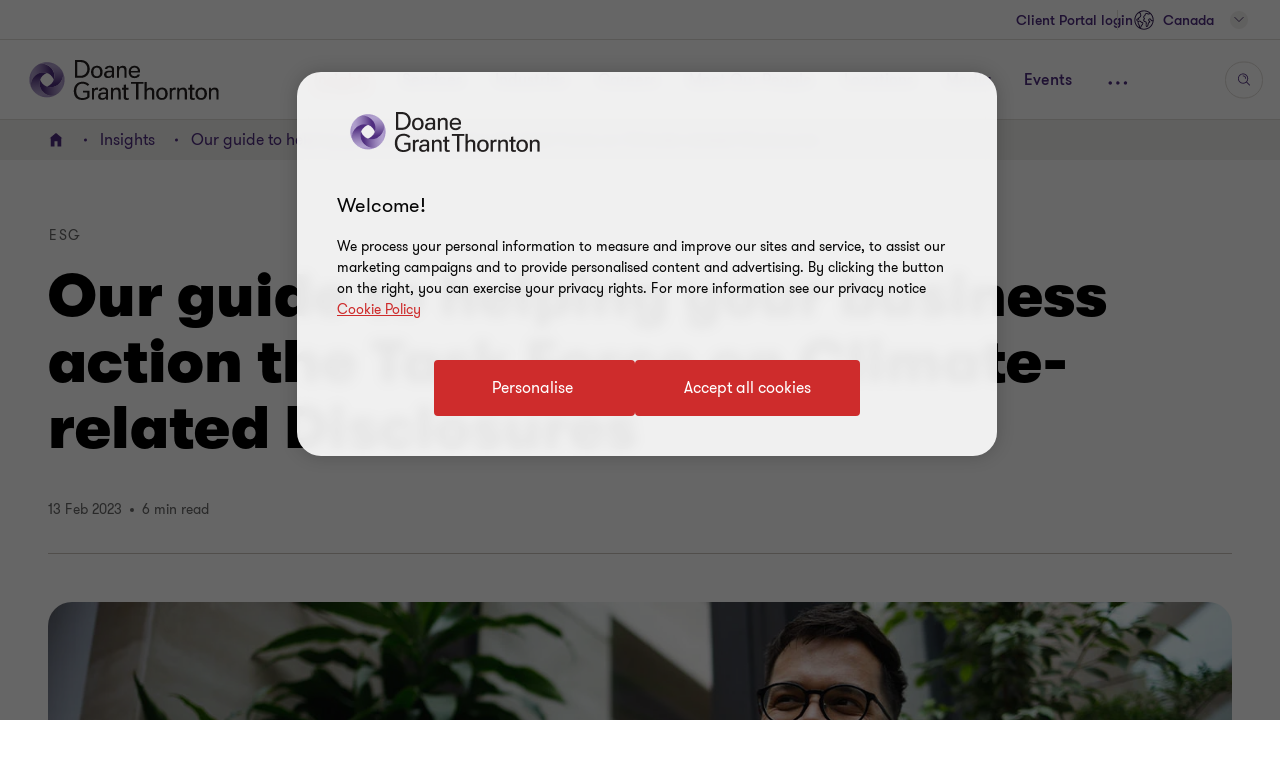

--- FILE ---
content_type: text/html; charset=utf-8
request_url: https://www.doanegrantthornton.ca/insights/our-guide-to-helping-your-business-action-the-task-force-on-climate-related-disclosures/
body_size: 121597
content:

<!DOCTYPE html>
<html  class="no-js  insight-page" dir="ltr"  lang="en">
<head>
    <meta charset="UTF-8" />
    <meta name="viewport" id="viewport" content="width=device-width, initial-scale=1, minimum-scale=1, maximum-scale=2" />
        <link rel="preload" href="https://cdn.optimizely.com/js/28879630466.js" as="script">
        <link rel="preconnect" href="//logx.optimizely.com">
        <link rel="preconnect" href="https://cdn-ukwest.onetrust.com/"/>
        <link rel="preconnect" href="https://www.googletagmanager.com">
        <link rel="preconnect" href="https://www.google-analytics.com">
    <link rel="preload" href="/cdn-cgi/image/format=auto/globalassets/1.-member-firms/canada/insights/banner_our-guide-to-helping-your-business-action-the-task-force-on-climate-related-disclosures.jpg" as="image" media="(min-width: 961px)" fetchpriority="high">
<link rel="preload" href="/cdn-cgi/image/width=480,fit=crop,format=auto/globalassets/1.-member-firms/canada/insights/banner_our-guide-to-helping-your-business-action-the-task-force-on-climate-related-disclosures.jpg" as="image" media="(max-width: 960px)" fetchpriority="high">

    <link rel="preload" as="font" type="font/woff2" crossorigin href="/dist/fonts/gt-walsheim-pro-regular/gt-walsheim-pro-regular.woff2" />
    <link rel="preload" as="font" type="font/woff2" crossorigin href="/dist/fonts/gt-walsheim-pro-bold/gt-walsheim-pro-bold.woff2" />
    <link rel="preload" as="font" type="font/woff2" crossorigin href="/dist/fonts/gt-walsheim-pro-medium/gt-walsheim-pro-medium.woff2" />    
    <link rel="preload" as="font" type="font/woff2" crossorigin href="/dist/fonts/gt-walsheim-pro-black/gt-walsheim-pro-black.woff2" />
    <link rel="preload" as="font" type="font/woff2" crossorigin href="/dist/fonts/gt-walsheim-pro-light/gt-walsheim-pro-light.woff2" />
    <link rel="preload" as="font" type="font/woff2" crossorigin href="/dist/fonts/gt-iconset/gt-iconset.woff2" />
    
        <link rel="preload" as="style" href="/dist/v2/css-v2/screen-1-v2.css?v=3312.0.0.0">
<link rel="preload" as="style" href="/dist/v2/css-v2/component/insight-reader-view-block.css?v=3312.0.0.0">
<link rel="preload" as="style" href="/dist/v2/css-v2/component/../pages/t45-insight-page.css?v=3312.0.0.0">
<link rel="preload" as="style" href="/dist/v2/css-v2/component/quick-summary-block.css?v=3312.0.0.0">
<link rel="preload" as="style" href="/dist/v2/css-v2/component/social-sharing-inline.css?v=3312.0.0.0">
<link rel="preload" as="style" href="/dist/v2/css-v2/component/article-tile.css?v=3312.0.0.0">
<link rel="preload" as="style" href="/dist/v2/css-v2/component/related-content-block-with-image.css?v=3312.0.0.0">
<link rel="preload" as="style" href="/dist/customcss/glide.core.min.css?v=3312.0.0.0">
<link rel="preload" as="style" href="/dist/v2/css-v2/component/glide-v2.css?v=3312.0.0.0">
<link rel="preload" as="style" href="/dist/v2/css-v2/component/subscribe-block-v2.css?v=3312.0.0.0">
<link rel="preload" as="style" href="/dist/v2/css-v2/component/newsletter-modal.css?v=3312.0.0.0">
<link rel="preload" as="style" href="/dist/v2/css-v2/component/footer.css?v=3312.0.0.0">
    

        <link rel="preload" as="script" href="https://cdn-ukwest.onetrust.com/scripttemplates/otSDKStub.js"/>

    <link rel="preconnect" href="https://www.clarity.ms">
   
            <link rel="preconnect" href="https://analytics.clickdimensions.com">

    <title>Our guide to helping your business action the Task Force on Climate-related Disclosures | Doane Grant Thornton</title>
            <link rel="canonical" href="https://www.doanegrantthornton.ca/insights/our-guide-to-helping-your-business-action-the-task-force-on-climate-related-disclosures/" />
                <link rel="alternate" hreflang="en" href="https://www.doanegrantthornton.ca/insights/our-guide-to-helping-your-business-action-the-task-force-on-climate-related-disclosures/" />
                <link rel="alternate" hreflang="x-default" href="https://www.doanegrantthornton.ca/insights/our-guide-to-helping-your-business-action-the-task-force-on-climate-related-disclosures/" />
    <meta name="robots" content="index, follow">
    <meta name="description" content="Our Task Force on Climate-related Disclosures guide can help your business." />
    <meta name="keywords" content="Our guide to helping your business action the Task Force on Climate-related Disclosures" />
    <meta name="author" />
    <meta name="format-detection" content="telephone=no">
    <!-- Write placeholder content here -->
    
<meta name="facebook-domain-verification" content="voyx9pjkkj6e6wgmf8cknwdfotxx5q" />
<meta name="google-site-verification" content="SZF9a866XfhY8EDIVp73ymye8Je6xGZgwo4pw7nsWKA" />
    
    
    
    <!--Opti web experimentation snippet-->
        <script src="https://cdn.optimizely.com/js/28879630466.js"></script>
    <!--End Opti web experimentation snippet-->
    <!-- google search console -->
    <!--Open Graph Metadata -->
    <meta property="og:type" content="website"/>
<meta property="og:title" content="Our guide to helping your business action the Task Force on Climate-related Disclosures"/>
<meta property="og:url" content="https://www.doanegrantthornton.ca/insights/our-guide-to-helping-your-business-action-the-task-force-on-climate-related-disclosures/"/>
<meta property="og:image" content="https://www.doanegrantthornton.ca/globalassets/1.-member-firms/canada/insights/social_our-guide-to-helping-your-business-action-the-task-force-on-climate-related-disclosures.jpg"/>
<meta property="og:image" content="https://www.doanegrantthornton.ca/globalassets/1.-member-firms/canada/insights/opengraph/new-doane-grant-thornton-logo.jpeg"/>
<meta property="og:site_name" content="Doane Grant Thornton LLP"/>
<meta property="og:description" content="Our Task Force on Climate-related Disclosures guide can help your business."/>

    <!--Twitter Metadata-->
    <meta name="twitter:card" content="summary_large_image">
    <meta name="twitter:site" content="@grantthorntonca">
<meta name="twitter:title" content="Our guide to helping your business action the Task Force on Climate-related Disclosures">
<meta name="twitter:description" content="Our Task Force on Climate-related Disclosures guide can help your business.">
<meta name="twitter:image" content="https://www.doanegrantthornton.ca/globalassets/1.-member-firms/canada/insights/social_our-guide-to-helping-your-business-action-the-task-force-on-climate-related-disclosures.jpg">

    <link rel="apple-touch-icon" sizes="57x57" href="/dist/images/grantthornton_logo-57x57.png">
    <link rel="apple-touch-icon" sizes="60x60" href="/dist/images/grantthornton_logo-60x60.png">
    <link rel="apple-touch-icon" sizes="72x72" href="/dist/images/grantthornton_logo-72x72.png">
    <link rel="apple-touch-icon" sizes="76x76" href="/dist/images/grantthornton_logo-76x76.png">
    <link rel="apple-touch-icon" sizes="114x114" href="/dist/images/grantthornton_logo-114x114.png">
    <link rel="apple-touch-icon" sizes="120x120" href="/dist/images/grantthornton_logo-120x120.png">
    <link rel="apple-touch-icon" sizes="144x144" href="/dist/images/grantthornton_logo-144x144.png">
    <link rel="apple-touch-icon" sizes="152x152" href="/dist/images/grantthornton_logo-152x152.png">
    <link rel="apple-touch-icon" sizes="180x180" href="/dist/images/grantthornton_logo-180x180.png">
    <link rel="shortcut icon" href="/resources/favicon.ico?v=3312.0.0.0" type="image/x-icon">
    <link rel="icon" href="/resources/favicon.ico?v=3312.0.0.0" type="image/x-icon">
    <script nonce="2855aef3246544ee8000cb915f5e168d">
        var dataLayerItem = JSON.parse('{"contenttypeTags":"standards","servicelineTags":"esg","relatedcontentwithimageblock_5560339_tags":"esg","pageTitle":"Our guide to helping your business action the Task Force on Climate-related Disclosures","market":"ca","sectionType":"global","sectionName":"Insights","pageTemplate":"T45 Insights Page","unsafeEval":"false","pageLanguage":"en","pagePath1":"insights","pagePath2":"our-guide-to-helping-your-business-action-the-task-force-on-climate-related-disclosures","pagePath3":"","pagePath4":null,"pagePath5":null,"insightTags":"standards, esg","insightAuthor":"","insightDate":"13 Feb 2023"}');
        dataLayer = [
            dataLayerItem
        ];
        dataLayer[0].pageType='NoMaskIp'
    </script>

        <!-- Google Tag Manager -->
                    <script nonce="2855aef3246544ee8000cb915f5e168d">(function (d) { var o = d.createElement; d.createElement = function () { var e = o.apply(d, arguments); if (e.tagName === 'SCRIPT') { e.setAttribute('nonce', '2855aef3246544ee8000cb915f5e168d') } return e } })(document);</script>
            <script nonce="2855aef3246544ee8000cb915f5e168d">(function (w, d, s, l, i) { w[l] = w[l] || []; w[l].push({ 'gtm.start': new Date().getTime(), event: 'gtm.js' }); var f = d.getElementsByTagName(s)[0], j = d.createElement(s), dl = l != 'dataLayer' ? '&l=' + l : ''; j.async = true; j.src = 'https://www.googletagmanager.com/gtm.js?id=' + i + dl; var n = d.querySelector('[nonce]'); n && j.setAttribute('nonce', n.nonce || n.getAttribute('nonce')); f.parentNode.insertBefore(j, f); })(window, document, 'script', 'dataLayer', 'GTM-TTGFNSBT');</script>
        <!-- End Google Tag Manager -->

    

<script nonce="2855aef3246544ee8000cb915f5e168d">
    var acceptCookieEpiForm = "accepted_epiform";
</script>

    <!-- OneTrust script-->
    <script nonce="2855aef3246544ee8000cb915f5e168d" async src="https://cdn-ukwest.onetrust.com/scripttemplates/otSDKStub.js" type="text/javascript" data-document-language="true" charset="UTF-8" data-domain-script="01924635-2240-7b8f-bbd2-e8e72b1c2bb7"></script>
    <script nonce="2855aef3246544ee8000cb915f5e168d" type="text/javascript">
        const OT_COOKIE_GROUP = {
            strictly: {
                index: 0,
                code: "C0001",
                name: "Strictly Necessary Cookies"
            },
            performance: {
                index: 1,
                code: "C0002",
                name: "Performance Cookies"
            },
            function: {
                index: 2,
                code: "C0003",
                name: "Functional Cookies"
            },
            target: {
                index: 3,
                code: "C0004",
                name: "Targeting Cookies"
            },
            social_media: {
                index: 4,
                code: "C0005",
                name: "Social Media Cookies"
            }
        }

        //Hold Optimizely events if cookie wall is not accepted
        window.optimizely = window.optimizely || [];
        window.optimizely.push({
            "type": "holdEvents"
        });

        function findCookieInOneTrust(group_index, cookie_names){
            let cookie;
            OneTrust.GetDomainData().Groups[group_index]?.Cookies.forEach(current_cookie => {
                cookie_names.forEach(cookie_name => {
                    if((cookie_name.indexOf("*") >= 0 && cookie_name.indexOf(current_cookie.Name) >= 0) || (cookie_name == current_cookie.Name)) {
                        cookie = current_cookie;
                    }
                })
            });
            return cookie;
        }

        let oneTrustPolicyLink = '/privacy-policy/';
        let oneTrustPolicyArialLabel = JSON.parse('{"text":"Cookie Policy"}').text;
        let previousOTActiveGroups = [];
        let hasChangeOTCookiesList = false;

        function OptanonWrapper() {

            const currentActiveGroups = OnetrustActiveGroups.split(",").filter(Boolean) || [];
            const otDomainGrps = JSON.parse(JSON.stringify(Optanon.GetDomainData().Groups)) || [];
            const currentActiveCookies = [];
            otDomainGrps.forEach(group => {
              if(group.CustomGroupId && currentActiveGroups.includes(group.CustomGroupId)){
                currentActiveCookies.push(...group.Cookies.map(cookie => cookie.Name));
              }
            });

            if(OnetrustActiveGroups.indexOf(OT_COOKIE_GROUP.performance.code) >= 0){
                //Send Optimizely events once cookie wall is accepted as Performance
                window.optimizely.push({
                    "type": "sendEvents"
                });

                triggerTrackingForAzureCookies();
                acceptEpiFormCookies();
            }

            //trigger tracking for Azure cookies automatically if they're in the strictly category
            if(findCookieInOneTrust(OT_COOKIE_GROUP.strictly.index, ["ai_session", "ai_user*"])) {
                if(window.appInsights?.cookie.indexOf("ai_session") == -1)
                    triggerTrackingForAzureCookies();
            }

            //trigger tracking for EpiForm cookies automatically if they're in the strictly category
            if(findCookieInOneTrust(OT_COOKIE_GROUP.strictly.index, ["EPiForm_*"])) {
                acceptEpiFormCookies();
            } else if(previousOTActiveGroups.length && OnetrustActiveGroups.indexOf(OT_COOKIE_GROUP.performance.code) == -1) {
                hasChangeOTCookiesList = true;
                removeEpiFormCookies();
            }

            const acceptBtn = document.getElementById("accept-recommended-btn-handler");
            const saveBtn = document.querySelector(".save-preference-btn-handler");

            if(!acceptBtn?.dataset.initialized) {
                acceptBtn.dataset.initialized = true;
                saveBtn.parentNode.insertBefore(acceptBtn, saveBtn);
                document.querySelectorAll("#onetrust-pc-sdk .ot-btn-container button, #onetrust-button-group button").forEach(item => {
                    if (!item.querySelector(".button-vi-text")) {
                        let oldText = item.innerText;
                        item.innerHTML = `
                        <text class="button-vi-text">${oldText}</text><svg class="svg-animation-vi" aria-hidden="true"><use xmlns:xlink="http://www.w3.org/1999/xlink" xlink:href="#svg_arrow-button-vi"></use></svg>
                        `;
                    }
                })

                if(oneTrustPolicyLink) {
                    let anchorLinkOT = document.querySelector("#onetrust-policy-text .cookie-policy-link");
                    if(anchorLinkOT) {
                        anchorLinkOT.href = oneTrustPolicyLink;

                        if(oneTrustPolicyArialLabel)
                            anchorLinkOT.setAttribute("aria-label", oneTrustPolicyArialLabel);
                    }
                }


                document.querySelectorAll('a[href*="js-open-onetrust-preference-center"]').forEach(item => {
                    if(!item.dataset.initialized) {
                        item.dataset.initialized = true;
                        item.addEventListener("click", e => {
                            e.stopPropagation();
                            e.preventDefault();
                            window.Optanon?.ToggleInfoDisplay();
                        })
                    }
                })
            }


            if(previousOTActiveGroups.length && currentActiveGroups != previousOTActiveGroups)
                eraseUnwantedCookies(currentActiveCookies);

            previousOTActiveGroups = currentActiveGroups;
        }



        function eraseUnwantedCookies(currentActiveCookies) {
            const cookies = document.cookie.split(";");

            for (let cookie of cookies) {
                const eqPos = cookie.indexOf("=");
                const name = eqPos > -1 ? cookie.substr(0, eqPos).trim() : cookie.trim();

                if(name != acceptCookieEpiForm && !currentActiveCookies.includes(name)){
                    GT.Cookies.deleteCookie(name);
                    hasChangeOTCookiesList = true;
                }
            }

            if(localStorage.getItem("ot-consented")) {
                if(hasChangeOTCookiesList) {
                    // Reload page to apply changes
                    setTimeout(() => {
                        window.location.reload();
                    }, 1500)
                }
            } else {
                localStorage.setItem("ot-consented", true);
            }
        }

        // eraseUnwantedCookies([]);
    </script>
    <!-- End OneTrust script-->

<script nonce="2855aef3246544ee8000cb915f5e168d">
    let checkApplicationInsightSDKIntervalCounter = 0;
    function waitForAppInsights(callback) {
        const checkApplicationInsightSDKInterval = setInterval(() => {
            if(checkApplicationInsightSDKIntervalCounter > 5000)
                clearInterval(checkApplicationInsightSDKInterval); // Stop checking if SDK is timeout

            if (window.appInsights && window.appInsights.core) {
                clearInterval(checkApplicationInsightSDKInterval); // Stop checking
                callback(window.appInsights.core); // Execute callback with core instance
            }

            checkApplicationInsightSDKIntervalCounter += 100;
        }, 100); // Check every 100ms
    }

    function triggerTrackingForAzureCookies() {
        //trigger tracking for Azure cookies once cookie wall is accepted
        waitForAppInsights(() => {
            window.appInsights.core.getCookieMgr().setEnabled(true);
            window.appInsights.core.getCookieMgr().set("ai_session", window.appInsights.context.getSessionId());
        })
    }


    function acceptEpiFormCookies() {
        if(GT.Cookies && !GT.Cookies.getCookie(acceptCookieEpiForm) && HttpService) {
            GT.Cookies.setCookieWithoutServerCheck(acceptCookieEpiForm, true, 365, "/");
            new HttpService().post("/OneTrustCookies/AcceptEpiFormCookies").then(() => {
            });
        }
    }

    function removeEpiFormCookies() {
        if(GT.Cookies && GT.Cookies.getCookie(acceptCookieEpiForm) && HttpService) {
            GT.Cookies.setCookieWithoutServerCheck(acceptCookieEpiForm, false, -1, "/");
            new HttpService().post("/OneTrustCookies/AcceptEpiFormCookies").then(() => {
            });
        }
    }

    window.addEventListener("DOMContentLoaded", () => {
        //trigger tracking for Azure cookies when OneTrust consent has been already given
        waitForAppInsights(() => {
            if(window.appInsights.cookie.indexOf("ai_user") > -1 && window.appInsights.cookie.indexOf("ai_session") > -1){
                window.appInsights.core.getCookieMgr().setEnabled(true);
                const ai_user = window.appInsights.core.getCookieMgr().get("ai_user").split("|")[0];
                const ai_session = window.appInsights.core.getCookieMgr().get("ai_session").split("|")[0];
                appInsights.context.user.id = ai_user;
                appInsights.context.session.id = ai_session;
            }
        });
    })
</script>

<style nonce="2855aef3246544ee8000cb915f5e168d">.gt-wrapper .lead-paragraph a.btn-secondary-tinymce,.gt-wrapper .lead-paragraph a.btn-primary,.gt-wrapper .lead-paragraph * a.btn-secondary-tinymce,.gt-wrapper .lead-paragraph * a.btn-primary{line-height:2.2rem}.gt-wrapper .p-big a.btn-secondary-tinymce,.gt-wrapper .p-big a.btn-primary,.gt-wrapper .p-big * a.btn-secondary-tinymce,.gt-wrapper .p-big * a.btn-primary{line-height:2.2rem}.gt-wrapper .p-tag,.gt-wrapper .p-tag *{font-size:var(--gt-body-text--font-size, 1.4rem);line-height:var(--gt-body-text--line-height, 2.2rem);font-weight:var(--gt-body-text--font-weight, var(--font-weight-normal));letter-spacing:0.2em;margin:0 0 15px 0}.gt-wrapper .p-tag a:not(.btn-primary),.gt-wrapper .p-tag * a:not(.btn-primary){color:inherit;text-decoration:none}.gt-wrapper .p-tag a:not(.btn-primary):hover,.gt-wrapper .p-tag * a:not(.btn-primary):hover{color:#ce2c2c}.gt-wrapper .p-tag a.btn-secondary-tinymce,.gt-wrapper .p-tag a.btn-primary,.gt-wrapper .p-tag * a.btn-secondary-tinymce,.gt-wrapper .p-tag * a.btn-primary{line-height:2.2rem}.gt-wrapper .lead-paragraph,.gt-wrapper .lead-paragraph *,.gt-wrapper .p-big.lrg-intro,.gt-wrapper .p-big *.lrg-intro,.article-tile .topic,h1,.h1,h3,.h3,.big-text,h4,.h4,.medium-text{font-weight:var(--font-weight-semibold)}.gt-wrapper .lead-paragraph,.gt-wrapper .lead-paragraph *,.gt-wrapper .p-big.lrg-intro,.gt-wrapper .p-big *.lrg-intro,.article-tile .topic{font-size:2.4rem;line-height:150%;margin:0 0 15px 0}.gt-wrapper .p-big,.gt-wrapper .p-big *{font-size:2rem;line-height:200%;font-weight:var(--font-weight-normal);margin:0 0 15px 0}.article-tile .article-published__date{font-size:var(--gt-body-text--font-size, 1.4rem);line-height:var(--gt-body-text--line-height, 2.2rem);font-weight:var(--gt-body-text--font-weight, var(--font-weight-normal));letter-spacing:0.2em;margin:0 0 15px 0}.article-tile .article-published__date a{color:inherit;text-decoration:none}@media (hover: none){.article-tile .article-published__date a{outline:none}}@media (hover: hover) and (pointer: fine){.article-tile .article-published__date a{cursor:pointer}.article-tile .article-published__date a:hover,.article-tile .article-published__date a:active,.article-tile .article-published__date a:focus-visible{color:#ce2c2c}}.btn-secondary--reverse:after,.article-tile .topic:after{font-family:"GT-IconSet" !important;speak:none;font-style:normal;font-weight:400;font-variant:normal;text-transform:none;line-height:1;-webkit-font-smoothing:antialiased;-moz-osx-font-smoothing:grayscale}.btn-secondary--reverse:after,.article-tile .topic:after{content:"\e901"}.btn-secondary--reverse{font-weight:var(--font-weight-normal);color:#ce2c2c;font-size:1.6rem;display:block;float:left;clear:left;background:none;border:none;text-align:left;text-decoration:none;position:relative}.btn-secondary--reverse:after{transition:transform .3s 0s cubic-bezier(0.4, 0, 0.2, 1);position:absolute;top:50%;position:absolute;pointer-events:none}@media (hover: none){.btn-secondary--reverse{outline:none}}@media (hover: hover) and (pointer: fine){.btn-secondary--reverse{cursor:pointer}.btn-secondary--reverse:hover,.btn-secondary--reverse:active,.btn-secondary--reverse:focus-visible{text-decoration:none}}.btn-secondary--reverse[disabled]{opacity:.5;pointer-events:none}@font-face{font-family:'GT-Walsheim-Pro';src:url("/dist/fonts/gt-walsheim-pro-regular/gt-walsheim-pro-regular.woff2") format("woff2"),url("/dist/fonts/gt-walsheim-pro-regular/gt-walsheim-pro-regular.woff") format("woff");font-weight:400;font-display:swap}@font-face{font-family:'GT-Walsheim-Pro';src:url("/dist/fonts/gt-walsheim-pro-light/gt-walsheim-pro-light.woff2") format("woff2"),url("/dist/fonts/gt-walsheim-pro-light/gt-walsheim-pro-light.woff") format("woff");font-style:normal;font-weight:350;font-display:swap}@font-face{font-family:'GT-Walsheim-Pro';src:url("/dist/fonts/gt-walsheim-pro-medium/gt-walsheim-pro-medium.woff2") format("woff2"),url("/dist/fonts/gt-walsheim-pro-medium/gt-walsheim-pro-medium.woff") format("woff");font-style:normal;font-weight:300;font-display:swap}@font-face{font-family:'GT-Walsheim-Pro';src:url("/dist/fonts/gt-walsheim-pro-bold/gt-walsheim-pro-bold.woff2") format("woff2"),url("/dist/fonts/gt-walsheim-pro-bold/gt-walsheim-pro-bold.woff") format("woff");font-style:normal;font-weight:200;font-display:swap}@font-face{font-family:'GT-Walsheim-Pro';src:url("/dist/fonts/gt-walsheim-pro-black/gt-walsheim-pro-black.woff2") format("woff2"),url("/dist/fonts/gt-walsheim-pro-black/gt-walsheim-pro-black.woff") format("woff");font-style:normal;font-weight:100;font-display:swap}@font-face{font-family:'GT-IconSet';src:url("/dist/fonts/gt-iconset/gt-iconset.woff2") format("woff2"),url("/dist/fonts/gt-iconset/gt-iconset.woff") format("woff");font-weight:400;font-style:normal;font-display:swap}.padding-top-sm{padding-top:16px}.margin-top-sm{margin-top:16px}.padding-left-sm{padding-left:16px}.margin-left-sm{margin-left:16px}.padding-right-sm{padding-right:16px}.margin-right-sm{margin-right:16px}.padding-bottom-sm{padding-bottom:16px}.margin-bottom-sm{margin-bottom:16px}.padding-top-md{padding-top:32px}.margin-top-md{margin-top:32px}.padding-left-md{padding-left:32px}.margin-left-md{margin-left:32px}.padding-right-md{padding-right:32px}.margin-right-md{margin-right:32px}.padding-bottom-md{padding-bottom:32px}.margin-bottom-md{margin-bottom:32px}.padding-top-lg{padding-top:64px}.margin-top-lg{margin-top:64px}.padding-left-lg{padding-left:64px}.margin-left-lg{margin-left:64px}.padding-right-lg{padding-right:64px}.margin-right-lg{margin-right:64px}.padding-bottom-lg{padding-bottom:64px}.margin-bottom-lg{margin-bottom:64px}.padding-top-xlg{padding-top:96px}.margin-top-xlg{margin-top:96px}.padding-left-xlg{padding-left:96px}.margin-left-xlg{margin-left:96px}.padding-right-xlg{padding-right:96px}.margin-right-xlg{margin-right:96px}.padding-bottom-xlg{padding-bottom:96px}.margin-bottom-xlg{margin-bottom:96px}.padding-top-xxlg{padding-top:112px}.margin-top-xxlg{margin-top:112px}.padding-left-xxlg{padding-left:112px}.margin-left-xxlg{margin-left:112px}.padding-right-xxlg{padding-right:112px}.margin-right-xxlg{margin-right:112px}.padding-bottom-xxlg{padding-bottom:112px}.margin-bottom-xxlg{margin-bottom:112px}.padding-top-xxxlg{padding-top:128px}.margin-top-xxxlg{margin-top:128px}.padding-left-xxxlg{padding-left:128px}.margin-left-xxxlg{margin-left:128px}.padding-right-xxxlg{padding-right:128px}.margin-right-xxxlg{margin-right:128px}.padding-bottom-xxxlg{padding-bottom:128px}.margin-bottom-xxxlg{margin-bottom:128px}.padding-top-0{padding-top:0}.margin-top-0{margin-top:0}.padding-left-0{padding-left:0}.margin-left-0{margin-left:0}.padding-right-0{padding-right:0}.margin-right-0{margin-right:0}.padding-bottom-0{padding-bottom:0}.margin-bottom-0{margin-bottom:0}.margin-top-sm-negative{margin-top:-16px}.margin-left-sm-negative{margin-left:-16px}.margin-right-sm-negative{margin-right:-16px}.margin-bottom-sm-negative{margin-bottom:-16px}.margin-top-md-negative{margin-top:-32px}.margin-left-md-negative{margin-left:-32px}.margin-right-md-negative{margin-right:-32px}.margin-bottom-md-negative{margin-bottom:-32px}.margin-top-lg-negative{margin-top:-64px}.margin-left-lg-negative{margin-left:-64px}.margin-right-lg-negative{margin-right:-64px}.margin-bottom-lg-negative{margin-bottom:-64px}.margin-top-xlg-negative{margin-top:-96px}.margin-left-xlg-negative{margin-left:-96px}.margin-right-xlg-negative{margin-right:-96px}.margin-bottom-xlg-negative{margin-bottom:-96px}.margin-top-xxlg-negative{margin-top:-112px}.margin-left-xxlg-negative{margin-left:-112px}.margin-right-xxlg-negative{margin-right:-112px}.margin-bottom-xxlg-negative{margin-bottom:-112px}.margin-top-xxxlg-negative{margin-top:-128px}.margin-left-xxxlg-negative{margin-left:-128px}.margin-right-xxxlg-negative{margin-right:-128px}.margin-bottom-xxxlg-negative{margin-bottom:-128px}.margin-top-0-negative{margin-top:0}.margin-left-0-negative{margin-left:0}.margin-right-0-negative{margin-right:0}.margin-bottom-0-negative{margin-bottom:0}:root{--window-height: 100vh;--header-height: 0;--top-banner-msg-height: 0px;--article-animating-timer: 0.6s;--main-header-height: 0px;--font-weight-normal: 400;--font-weight-black: 100;--font-weight-bold: 200;--font-weight-semibold: 300;--font-weight-light: 350}html{overflow-x:hidden}html,body{background:#fff;position:relative;width:100%;min-height:100%;max-width:100%;direction:ltr;-webkit-overflow-scrolling:touch;scroll-behavior:smooth;height:100%}body{margin:0}.lock-main-scroll,.overflowHidden{overflow:hidden}@media (max-width: 767px){.overflowHidden--mobile,.overflowHidden--mobile body{height:100%;position:fixed;overflow:hidden}}.lock-main-scroll .gt-wrapper{overflow-y:scroll}.mainNavOpened,.mainNavOpened body{overflow:hidden;height:100%;height:100vh;width:100%;position:fixed}.main{background-color:#f2f1ef;position:relative}@media (max-width: 959px){.hide-mobile{visibility:hidden}}@media (min-width: 960px){.show-desktop{display:block}}img{display:block;margin:0;padding:0;max-width:100%;height:auto}.clear:after{content:"";display:table;clear:both}.overlay{background:rgba(43,20,77,0.8);height:100%;left:0;position:fixed;top:0;width:100%;z-index:80}.hidden{display:none}@media (max-width: 767px){.hide-on-mobile{display:none !important}}@media (max-width: 1023px){.hide-to-desktop{display:none !important}}hr.divider{margin:32px 0;border:0;border-top:1px solid #666}.op-0{visibility:hidden}.absolute{position:absolute;overflow:hidden !important}.ww{display:inline-block}.ww-inline{display:inline}.visually-hidden{display:none !important}.d-flex{display:flex;flex-wrap:wrap}.d-flex.nowrap{flex-wrap:nowrap}*,*:before,*:after{box-sizing:border-box}.hide-text{display:inline-block;text-indent:-999em;white-space:nowrap}.hide{display:none}.show{display:block}.clearfix{overflow:auto}.clearfix::after{content:"";clear:both;display:table}.glide .glide__slide{opacity:0}.custom-recaptcha input{opacity:0;z-index:-1}.custom-recaptcha #validateCaptcha-error::before{display:none}.overlay-no-scroll .grecaptcha-badge{z-index:102}#whatsapp_chat_widget{display:block;position:relative;z-index:79}.hidden-link__animation a,.hidden-link__animation span,.hidden-link__animation .nav-link,.hidden-link__animation button,.hidden-link__animation .link-tertiary{background-size:0;--hyperlink-animate-duration: 0s !important}.link{text-decoration:underline;text-underline-offset:.18em}@media (hover: none){.link{outline:none}}@media (hover: hover) and (pointer: fine){.link{cursor:pointer}.link:hover,.link:active,.link:focus-visible{color:#ff5149}}.announce-area{position:fixed;top:-20vh}.container{margin-right:auto;margin-left:auto;padding-left:16px;padding-right:16px}.container:before,.container:after{content:" ";display:table}.container:after{clear:both}.container .dynamic-container,.container .container{width:auto;padding:0}.container .dynamic-container .row,.container .container .row{margin-left:0;margin-right:0}.container .dynamic-container{max-width:100%}.container [class*="col-"] .dynamic-container .row,.container [class*="col-"] .container .row{margin-left:-16px;margin-right:-16px}@media (max-width: 768px){.container{width:100%}}@media (min-width: 768px){.container{width:calc(100% - 64px)}}@media (min-width: 1024px){.container{width:calc(100% - 64px)}}@media (min-width: 1300px){.container{width:1172px}}.container-fluid{margin-right:auto;margin-left:auto;padding-left:16px;padding-right:16px}.container-fluid:before,.container-fluid:after{content:" ";display:table}.container-fluid:after{clear:both}.row{margin-left:-16px;margin-right:-16px}.row:before,.row:after{content:" ";display:table}.row:after{clear:both}.col-xs-1,.col-sm-1,.col-md-1,.col-lg-1,.col-xs-2,.col-sm-2,.col-md-2,.col-lg-2,.col-xs-3,.col-sm-3,.col-md-3,.col-lg-3,.col-xs-4,.col-sm-4,.col-md-4,.col-lg-4,.col-xs-5,.col-sm-5,.col-md-5,.col-lg-5,.col-xs-6,.col-sm-6,.col-md-6,.col-lg-6,.col-xs-7,.col-sm-7,.col-md-7,.col-lg-7,.col-xs-8,.col-sm-8,.col-md-8,.col-lg-8,.col-xs-9,.col-sm-9,.col-md-9,.col-lg-9,.col-xs-10,.col-sm-10,.col-md-10,.col-lg-10,.col-xs-11,.col-sm-11,.col-md-11,.col-lg-11,.col-xs-12,.col-sm-12,.col-md-12,.col-lg-12{position:relative;min-height:1px;padding-left:16px;padding-right:16px}.col-xs-1,.col-xs-2,.col-xs-3,.col-xs-4,.col-xs-5,.col-xs-6,.col-xs-7,.col-xs-8,.col-xs-9,.col-xs-10,.col-xs-11,.col-xs-12{float:left}.col-xs-1{width:8.33333%}.col-xs-2{width:16.66667%}.col-xs-3{width:25%}.col-xs-4{width:33.33333%}.col-xs-5{width:41.66667%}.col-xs-6{width:50%}.col-xs-7{width:58.33333%}.col-xs-8{width:66.66667%}.col-xs-9{width:75%}.col-xs-10{width:83.33333%}.col-xs-11{width:91.66667%}.col-xs-12{width:100%}.col-xs-pull-0{right:auto}.col-xs-pull-1{right:8.33333%}.col-xs-pull-2{right:16.66667%}.col-xs-pull-3{right:25%}.col-xs-pull-4{right:33.33333%}.col-xs-pull-5{right:41.66667%}.col-xs-pull-6{right:50%}.col-xs-pull-7{right:58.33333%}.col-xs-pull-8{right:66.66667%}.col-xs-pull-9{right:75%}.col-xs-pull-10{right:83.33333%}.col-xs-pull-11{right:91.66667%}.col-xs-pull-12{right:100%}.col-xs-push-0{left:auto}.col-xs-push-1{left:8.33333%}.col-xs-push-2{left:16.66667%}.col-xs-push-3{left:25%}.col-xs-push-4{left:33.33333%}.col-xs-push-5{left:41.66667%}.col-xs-push-6{left:50%}.col-xs-push-7{left:58.33333%}.col-xs-push-8{left:66.66667%}.col-xs-push-9{left:75%}.col-xs-push-10{left:83.33333%}.col-xs-push-11{left:91.66667%}.col-xs-push-12{left:100%}.col-xs-offset-0{margin-left:0%}.col-xs-offset-1{margin-left:8.33333%}.col-xs-offset-2{margin-left:16.66667%}.col-xs-offset-3{margin-left:25%}.col-xs-offset-4{margin-left:33.33333%}.col-xs-offset-5{margin-left:41.66667%}.col-xs-offset-6{margin-left:50%}.col-xs-offset-7{margin-left:58.33333%}.col-xs-offset-8{margin-left:66.66667%}.col-xs-offset-9{margin-left:75%}.col-xs-offset-10{margin-left:83.33333%}.col-xs-offset-11{margin-left:91.66667%}.col-xs-offset-12{margin-left:100%}@media (min-width: 768px){.col-sm-1,.col-sm-2,.col-sm-3,.col-sm-4,.col-sm-5,.col-sm-6,.col-sm-7,.col-sm-8,.col-sm-9,.col-sm-10,.col-sm-11,.col-sm-12{float:left}.col-sm-1{width:8.33333%}.col-sm-2{width:16.66667%}.col-sm-3{width:25%}.col-sm-4{width:33.33333%}.col-sm-5{width:41.66667%}.col-sm-6{width:50%}.col-sm-7{width:58.33333%}.col-sm-8{width:66.66667%}.col-sm-9{width:75%}.col-sm-10{width:83.33333%}.col-sm-11{width:91.66667%}.col-sm-12{width:100%}.col-sm-pull-0{right:auto}.col-sm-pull-1{right:8.33333%}.col-sm-pull-2{right:16.66667%}.col-sm-pull-3{right:25%}.col-sm-pull-4{right:33.33333%}.col-sm-pull-5{right:41.66667%}.col-sm-pull-6{right:50%}.col-sm-pull-7{right:58.33333%}.col-sm-pull-8{right:66.66667%}.col-sm-pull-9{right:75%}.col-sm-pull-10{right:83.33333%}.col-sm-pull-11{right:91.66667%}.col-sm-pull-12{right:100%}.col-sm-push-0{left:auto}.col-sm-push-1{left:8.33333%}.col-sm-push-2{left:16.66667%}.col-sm-push-3{left:25%}.col-sm-push-4{left:33.33333%}.col-sm-push-5{left:41.66667%}.col-sm-push-6{left:50%}.col-sm-push-7{left:58.33333%}.col-sm-push-8{left:66.66667%}.col-sm-push-9{left:75%}.col-sm-push-10{left:83.33333%}.col-sm-push-11{left:91.66667%}.col-sm-push-12{left:100%}.col-sm-offset-0{margin-left:0%}.col-sm-offset-1{margin-left:8.33333%}.col-sm-offset-2{margin-left:16.66667%}.col-sm-offset-3{margin-left:25%}.col-sm-offset-4{margin-left:33.33333%}.col-sm-offset-5{margin-left:41.66667%}.col-sm-offset-6{margin-left:50%}.col-sm-offset-7{margin-left:58.33333%}.col-sm-offset-8{margin-left:66.66667%}.col-sm-offset-9{margin-left:75%}.col-sm-offset-10{margin-left:83.33333%}.col-sm-offset-11{margin-left:91.66667%}.col-sm-offset-12{margin-left:100%}}@media (min-width: 1024px){.col-md-1,.col-md-2,.col-md-3,.col-md-4,.col-md-5,.col-md-6,.col-md-7,.col-md-8,.col-md-9,.col-md-10,.col-md-11,.col-md-12{float:left}.col-md-1{width:8.33333%}.col-md-2{width:16.66667%}.col-md-3{width:25%}.col-md-4{width:33.33333%}.col-md-5{width:41.66667%}.col-md-6{width:50%}.col-md-7{width:58.33333%}.col-md-8{width:66.66667%}.col-md-9{width:75%}.col-md-10{width:83.33333%}.col-md-11{width:91.66667%}.col-md-12{width:100%}.col-md-pull-0{right:auto}.col-md-pull-1{right:8.33333%}.col-md-pull-2{right:16.66667%}.col-md-pull-3{right:25%}.col-md-pull-4{right:33.33333%}.col-md-pull-5{right:41.66667%}.col-md-pull-6{right:50%}.col-md-pull-7{right:58.33333%}.col-md-pull-8{right:66.66667%}.col-md-pull-9{right:75%}.col-md-pull-10{right:83.33333%}.col-md-pull-11{right:91.66667%}.col-md-pull-12{right:100%}.col-md-push-0{left:auto}.col-md-push-1{left:8.33333%}.col-md-push-2{left:16.66667%}.col-md-push-3{left:25%}.col-md-push-4{left:33.33333%}.col-md-push-5{left:41.66667%}.col-md-push-6{left:50%}.col-md-push-7{left:58.33333%}.col-md-push-8{left:66.66667%}.col-md-push-9{left:75%}.col-md-push-10{left:83.33333%}.col-md-push-11{left:91.66667%}.col-md-push-12{left:100%}.col-md-offset-0{margin-left:0%}.col-md-offset-1{margin-left:8.33333%}.col-md-offset-2{margin-left:16.66667%}.col-md-offset-3{margin-left:25%}.col-md-offset-4{margin-left:33.33333%}.col-md-offset-5{margin-left:41.66667%}.col-md-offset-6{margin-left:50%}.col-md-offset-7{margin-left:58.33333%}.col-md-offset-8{margin-left:66.66667%}.col-md-offset-9{margin-left:75%}.col-md-offset-10{margin-left:83.33333%}.col-md-offset-11{margin-left:91.66667%}.col-md-offset-12{margin-left:100%}}@media (min-width: 1300px){.col-lg-1,.col-lg-2,.col-lg-3,.col-lg-4,.col-lg-5,.col-lg-6,.col-lg-7,.col-lg-8,.col-lg-9,.col-lg-10,.col-lg-11,.col-lg-12{float:left}.col-lg-1{width:8.33333%}.col-lg-2{width:16.66667%}.col-lg-3{width:25%}.col-lg-4{width:33.33333%}.col-lg-5{width:41.66667%}.col-lg-6{width:50%}.col-lg-7{width:58.33333%}.col-lg-8{width:66.66667%}.col-lg-9{width:75%}.col-lg-10{width:83.33333%}.col-lg-11{width:91.66667%}.col-lg-12{width:100%}.col-lg-pull-0{right:auto}.col-lg-pull-1{right:8.33333%}.col-lg-pull-2{right:16.66667%}.col-lg-pull-3{right:25%}.col-lg-pull-4{right:33.33333%}.col-lg-pull-5{right:41.66667%}.col-lg-pull-6{right:50%}.col-lg-pull-7{right:58.33333%}.col-lg-pull-8{right:66.66667%}.col-lg-pull-9{right:75%}.col-lg-pull-10{right:83.33333%}.col-lg-pull-11{right:91.66667%}.col-lg-pull-12{right:100%}.col-lg-push-0{left:auto}.col-lg-push-1{left:8.33333%}.col-lg-push-2{left:16.66667%}.col-lg-push-3{left:25%}.col-lg-push-4{left:33.33333%}.col-lg-push-5{left:41.66667%}.col-lg-push-6{left:50%}.col-lg-push-7{left:58.33333%}.col-lg-push-8{left:66.66667%}.col-lg-push-9{left:75%}.col-lg-push-10{left:83.33333%}.col-lg-push-11{left:91.66667%}.col-lg-push-12{left:100%}.col-lg-offset-0{margin-left:0%}.col-lg-offset-1{margin-left:8.33333%}.col-lg-offset-2{margin-left:16.66667%}.col-lg-offset-3{margin-left:25%}.col-lg-offset-4{margin-left:33.33333%}.col-lg-offset-5{margin-left:41.66667%}.col-lg-offset-6{margin-left:50%}.col-lg-offset-7{margin-left:58.33333%}.col-lg-offset-8{margin-left:66.66667%}.col-lg-offset-9{margin-left:75%}.col-lg-offset-10{margin-left:83.33333%}.col-lg-offset-11{margin-left:91.66667%}.col-lg-offset-12{margin-left:100%}}[class*="col-"]{min-height:1px}.container{margin-right:auto;margin-left:auto;padding-left:16px;padding-right:16px}.container:before,.container:after{content:" ";display:table}.container:after{clear:both}@media (max-width: 768px){.container{width:100%}}@media (min-width: 768px){.container{width:calc(100% - 64px)}}@media (min-width: 1024px){.container{width:calc(100% - 64px)}}@media (min-width: 1300px){.container{width:1172px}}.container-fluid{margin-right:auto;margin-left:auto;padding-left:16px;padding-right:16px}.container-fluid:before,.container-fluid:after{content:" ";display:table}.container-fluid:after{clear:both}:root{font-size:62.5%}html{-webkit-font-smoothing:antialiased;-ms-text-size-adjust:100%;-webkit-text-size-adjust:100%}body{font-family:"GT-Walsheim-Pro",Arial,Helvetica,sans-serif;font-size:1.6rem}html,button,input,select,textarea{font-family:inherit}input,select,textarea{font-weight:var(--font-weight-normal)}p{font-size:var(--gt-body-text--font-size, 1.6rem);line-height:var(--gt-body-text--line-height, 2.4rem);font-weight:var(--gt-body-text--font-weight, var(--font-weight-normal));margin:0 0 16px 0}li{font-size:1.6rem;line-height:150%}a .sectionTag{color:inherit}a{text-decoration:none;color:#4f2d7f}@media (hover: none){a{outline:none}}@media (hover: hover) and (pointer: fine){a{cursor:pointer}a:hover,a:active,a:focus-visible{color:#ce2c2c;text-decoration:underline;text-underline-offset:.18em}}@media (hover: none){a:focus-visible{outline:none}}@media (hover: hover) and (pointer: fine){a:focus-visible{outline:2px dotted ;outline-offset:-1px}}.link-icon{display:flex;margin-bottom:6px}.link-icon .icon{font-size:2.4rem;line-height:2.4rem;vertical-align:middle;margin-right:10px;color:#4f2d7f}.link-icon .icon.icon-phone-new,.link-icon .icon.icon-printer_eps,.link-icon .icon.icon-contact_form{font-size:2rem}.link-icon .icon.icon-mail-new{font-size:1.4rem}.link-icon .icon.icon-contact_form{padding-left:1px;margin-right:17px}.link-icon a{font-size:1.6rem}p,pre{margin:1em 0}h1,h2,h3,h4{margin:0}.line-length{max-width:948px}.gt-hero-title{font-weight:var(--gt-hero-title--font-weight, var(--font-weight-bold))}@media (min-width: 1200px){.gt-hero-title{font-size:var(--gt-hero-title--font-size, 8.8rem);line-height:var(--gt-hero-title--line-height, 8.8rem)}}@media (max-width: 1199px){.gt-hero-title{font-size:var(--gt-hero-title--font-size-mobile, 4.8rem);line-height:var(--gt-hero-title--line-height-mobile, 5.6rem)}}.gt-hero-title.heavy{font-weight:var(--gt-hero-title--font-weight, var(--font-weight-black))}.gt-main-title{font-weight:var(--gt-main-title--font-weight, var(--font-weight-bold))}@media (min-width: 1200px){.gt-main-title{font-size:var(--gt-main-title--font-size, 6rem);line-height:var(--gt-main-title--line-height, 6.6rem)}}@media (max-width: 1199px){.gt-main-title{font-size:var(--gt-main-title--font-size-mobile, 4rem);line-height:var(--gt-main-title--line-height-mobile, 4.8rem)}}.gt-main-title.heavy{font-weight:var(--gt-main-title--font-weight, var(--font-weight-black))}.gt-title{font-weight:var(--gt-title--font-weight, var(--font-weight-light))}@media (min-width: 1200px){.gt-title{font-size:var(--gt-title--font-size, 4.8rem);line-height:var(--gt-title--line-height, 5.6rem)}}@media (max-width: 1199px){.gt-title{font-size:var(--gt-title--font-size-mobile, 3.2rem);line-height:var(--gt-title--line-height-mobile, 4rem)}}.gt-title.heavy{font-weight:var(--gt-title--font-weight, var(--font-weight-bold))}.gt-subtitle{font-weight:var(--gt-subtitle--font-weight, var(--font-weight-light))}@media (min-width: 1200px){.gt-subtitle{font-size:var(--gt-subtitle--font-size, 3.4rem);line-height:var(--gt-subtitle--line-height, 4rem)}}@media (max-width: 1199px){.gt-subtitle{font-size:var(--gt-subtitle--font-size-mobile, 2.4rem);line-height:var(--gt-subtitle--line-height-mobile, 3.2rem)}}.gt-subtitle.heavy{font-weight:var(--gt-subtitle--font-weight, var(--font-weight-normal))}.gt-subtitle.bold{font-weight:var(--gt-subtitle--font-weight, var(--font-weight-bold))}.gt-small-title{font-weight:var(--gt-small-title--font-weight, var(--font-weight-light))}@media (min-width: 1200px){.gt-small-title{font-size:var(--gt-small-title--font-size, 2.4rem);line-height:var(--gt-small-title--line-height, 3.2rem)}}@media (max-width: 1199px){.gt-small-title{font-size:var(--gt-small-title--font-size-mobile, 2rem);line-height:var(--gt-small-title--line-height-mobile, 2.8rem)}}.gt-small-title.heavy{font-weight:var(--gt-small-title--font-weight, var(--font-weight-normal))}.gt-small-title.semi-bold{font-weight:var(--gt-small-title--font-weight, var(--font-weight-semibold))}.gt-small-title.bold{font-weight:var(--gt-small-title--font-weight, var(--font-weight-bold))}.gt-body-text{font-size:var(--gt-body-text--font-size, 1.6rem);line-height:var(--gt-body-text--line-height, 2.4rem);font-weight:var(--gt-body-text--font-weight, var(--font-weight-normal))}.gt-body-text.small{font-size:var(--gt-body-text--font-size, 1.4rem);line-height:var(--gt-body-text--line-height, 2.2rem);font-weight:var(--gt-body-text--font-weight, var(--font-weight-normal))}.gt-body-text.big{font-weight:var(--gt-body-text--font-weight, var(--font-weight-light))}@media (min-width: 1200px){.gt-body-text.big{font-size:var(--gt-body-text--font-size, 2rem);line-height:var(--gt-body-text--line-height, 2.8rem)}}@media (max-width: 1199px){.gt-body-text.big{font-size:var(--gt-body-text--font-size-mobile, 1.8rem);line-height:var(--gt-body-text--line-height-mobile, 2.4rem)}}.gt-body-text.overline{text-transform:uppercase;letter-spacing:1.6px}.gt-body-text.heavy{font-weight:var(--gt-body-text--font-weight, var(--font-weight-bold))}.gt-body-text.grey{color:#666}.gt-body-text.x-tiny{font-size:1.2rem;line-height:1.6rem}.gt-category{font-size:var(--gt-category--font-size, 1.4rem);line-height:var(--gt-category--line-height, 2.2rem);color:var(--gt-category--color, #fff);background:var(--gt-category--bg-color);display:block;width:fit-content;margin-bottom:16px;font-weight:normal;border:0.1rem solid transparent}.gt-category.outline,.gt-category.white,.gt-category.light,.gt-category.dark,.gt-category.purple{padding:2px 16px;border-radius:16px}.gt-category.dark{--gt-category--bg-color: #2b144d}.gt-category.light{--gt-category--bg-color: #a06dff;--gt-category--color: #2b144d}.gt-category.purple{--gt-category--bg-color: #4f2d7f}.gt-category.yellow{--gt-category--bg-color: #ffc23d;--gt-category--color: #000}.gt-category.teal{--gt-category--bg-color: #00a4b3;--gt-category--color: #000}.gt-category.grey{--gt-category--color: #666;letter-spacing:1.6px}.gt-category.dark-grey{--gt-category--bg-color: #ccc4bd;--gt-category--color: #2b144d}.gt-category.white{--gt-category--bg-color: #f2f0ee;--gt-category--color: #2b144d}.gt-category.trim{padding:0}.gt-category.overline{text-transform:uppercase;letter-spacing:1.6px}.gt-category.outline{background-color:transparent;border-color:var(--gt-category--bg-color, #fff);--gt-category--color: #666}.svg-icon svg{width:100%;height:100%}.social-icons__vi--wrapper{--social-icon-color: #2b144d;--social-icon-hover-color: #fff;--social-icon-bg: #a06dff;--social-icon-hover-bg: #2b144d;--social-icon-border-radius: 100%;--social-icon-border-width: 0;--social-icon-border-color: transparent;--social-icon-svg-width: 1.7rem;--social-icon-svg-height: 1.7rem;--social-icon-width: 32px;--social-icon-height: 32px;display:flex;align-items:center;flex-flow:row nowrap;padding:0;margin:0;list-style:none}.social-icons__vi--wrapper li{margin-left:16px}.social-icons__vi--wrapper li:first-child{margin-left:0}.social-icons__vi--wrapper.theme-purple{--social-icon-color: #fff;--social-icon-hover-color: #fff;--social-icon-bg: #4f2d7f;--social-icon-hover-bg: #2b144d}.social-icons__vi--wrapper.theme-dark__purple{--social-icon-color: #fff;--social-icon-hover-color: #fff;--social-icon-bg: #2b144d;--social-icon-hover-bg: #4f2d7f}.social-icons__vi--wrapper.theme-light__grey{--social-icon-color: #2b144d;--social-icon-hover-color: #2b144d;--social-icon-bg: #f2f0ee;--social-icon-hover-bg: #ccc4bd}.social-icons__vi--wrapper.theme-dark__grey{--social-icon-color: #2b144d;--social-icon-hover-color: #2b144d;--social-icon-bg: #ccc4bd;--social-icon-hover-bg: #f2f0ee}.social-icons__vi--wrapper.theme-transparent{--social-icon-color: #2b144d;--social-icon-hover-color: #ce2c2c;--social-icon-bg: transparent;--social-icon-hover-bg: transparent;--social-icon-border-radius: 0;--social-icon-svg-width: 2rem;--social-icon-svg-height: 2rem;--social-icon-width: auto;--social-icon-height: auto}.social-icons__vi--wrapper.white-text{--social-icon-color: #fff}.social-icons__vi--wrapper.round-border{--social-icon-border-width: 0.1rem;--social-icon-border-color: #4f2d7f;--social-icon-bg: transparent;--social-icon-color: #4f2d7f;--social-icon-hover-color: #fff;--social-icon-hover-bg: #4f2d7f}.social-icons__vi--wrapper.center{justify-content:center}.single-social__icon{--social-icon-color: #2b144d;--social-icon-hover-color: #fff;--social-icon-bg: #a06dff;--social-icon-hover-bg: #2b144d;--social-icon-border-radius: 100%;--social-icon-border-width: 0;--social-icon-border-color: transparent;--social-icon-svg-width: 1.7rem;--social-icon-svg-height: 1.7rem;--social-icon-width: 32px;--social-icon-height: 32px}.single-social__icon .social-icon__vi,.single-social__icon .social-icons__vi--wrapper li a,.social-icons__vi--wrapper li .single-social__icon a{transition:all .3s 0s cubic-bezier(0.4, 0, 0.2, 1)}.single-social__icon .social-icon__vi.theme-purple,.single-social__icon .social-icons__vi--wrapper li a.theme-purple,.social-icons__vi--wrapper li .single-social__icon a.theme-purple{--social-icon-color: #fff;--social-icon-hover-color: #fff;--social-icon-bg: #4f2d7f;--social-icon-hover-bg: #2b144d}.single-social__icon .social-icon__vi.theme-dark__purple,.single-social__icon .social-icons__vi--wrapper li a.theme-dark__purple,.social-icons__vi--wrapper li .single-social__icon a.theme-dark__purple{--social-icon-color: #fff;--social-icon-hover-color: #fff;--social-icon-bg: #2b144d;--social-icon-hover-bg: #4f2d7f}.single-social__icon .social-icon__vi.theme-white,.single-social__icon .social-icons__vi--wrapper li a.theme-white,.social-icons__vi--wrapper li .single-social__icon a.theme-white{--social-icon-color: #2b144d;--social-icon-hover-color: #2b144d;--social-icon-bg: #fff;--social-icon-hover-bg: #a06dff}.single-social__icon .social-icon__vi.theme-light__grey,.single-social__icon .social-icons__vi--wrapper li a.theme-light__grey,.social-icons__vi--wrapper li .single-social__icon a.theme-light__grey{--social-icon-color: #2b144d;--social-icon-hover-color: #2b144d;--social-icon-bg: #f2f0ee;--social-icon-hover-bg: #ccc4bd}.single-social__icon .social-icon__vi.theme-dark__grey,.single-social__icon .social-icons__vi--wrapper li a.theme-dark__grey,.social-icons__vi--wrapper li .single-social__icon a.theme-dark__grey{--social-icon-color: #2b144d;--social-icon-hover-color: #2b144d;--social-icon-bg: #ccc4bd;--social-icon-hover-bg: #e0dcd7}.single-social__icon .social-icon__vi.theme-transparent,.single-social__icon .social-icons__vi--wrapper li a.theme-transparent,.social-icons__vi--wrapper li .single-social__icon a.theme-transparent{--social-icon-color: #2b144d;--social-icon-hover-color: #ce2c2c;--social-icon-bg: transparent;--social-icon-hover-bg: transparent;--social-icon-border-radius: 0;--social-icon-svg-width: 2rem;--social-icon-svg-height: 2rem;--social-icon-width: auto;--social-icon-height: auto;line-height:normal}.single-social__icon .social-icon__vi.white-text,.single-social__icon .social-icons__vi--wrapper li a.white-text,.social-icons__vi--wrapper li .single-social__icon a.white-text{--social-icon-color: #fff}.single-social__icon .social-icon__vi.purple-text,.single-social__icon .social-icons__vi--wrapper li a.purple-text,.social-icons__vi--wrapper li .single-social__icon a.purple-text{--social-icon-color: #4f2d7f;--social-icon-hover-color: #ce2c2c}.single-social__icon .social-icon__vi.red-text,.single-social__icon .social-icons__vi--wrapper li a.red-text,.social-icons__vi--wrapper li .single-social__icon a.red-text{--social-icon-color: #ce2c2c;--social-icon-hover-color: #fff}.single-social__icon .social-icon__vi.grey-text,.single-social__icon .social-icons__vi--wrapper li a.grey-text,.social-icons__vi--wrapper li .single-social__icon a.grey-text{--social-icon-color: #666;--social-icon-hover-color: #4f2d7f}.single-social__icon .social-icon__vi.round-border,.single-social__icon .social-icons__vi--wrapper li a.round-border,.social-icons__vi--wrapper li .single-social__icon a.round-border{--social-icon-border-width: 0.1rem;--social-icon-border-color: #4f2d7f;--social-icon-bg: transparent;--social-icon-color: #4f2d7f;--social-icon-hover-color: #fff;--social-icon-hover-bg: #4f2d7f}.has-hover.single-social__icon,[role=button].single-social__icon,button.single-social__icon,a.single-social__icon{transition:all .3s 0s cubic-bezier(0.4, 0, 0.2, 1)}@media (hover: none){.has-hover.single-social__icon,[role=button].single-social__icon,button.single-social__icon,a.single-social__icon{outline:none}}@media (hover: hover) and (pointer: fine){.has-hover.single-social__icon,[role=button].single-social__icon,button.single-social__icon,a.single-social__icon{cursor:pointer}.has-hover.single-social__icon:hover .social-icon__vi,.has-hover.single-social__icon:hover .social-icons__vi--wrapper li a,.social-icons__vi--wrapper li .has-hover.single-social__icon:hover a,.has-hover.single-social__icon:active .social-icon__vi,.has-hover.single-social__icon:active .social-icons__vi--wrapper li a,.social-icons__vi--wrapper li .has-hover.single-social__icon:active a,.has-hover.single-social__icon:focus-visible .social-icon__vi,.has-hover.single-social__icon:focus-visible .social-icons__vi--wrapper li a,.social-icons__vi--wrapper li .has-hover.single-social__icon:focus-visible a,[role=button].single-social__icon:hover .social-icon__vi,[role=button].single-social__icon:hover .social-icons__vi--wrapper li a,.social-icons__vi--wrapper li [role=button].single-social__icon:hover a,[role=button].single-social__icon:active .social-icon__vi,[role=button].single-social__icon:active .social-icons__vi--wrapper li a,.social-icons__vi--wrapper li [role=button].single-social__icon:active a,[role=button].single-social__icon:focus-visible .social-icon__vi,[role=button].single-social__icon:focus-visible .social-icons__vi--wrapper li a,.social-icons__vi--wrapper li [role=button].single-social__icon:focus-visible a,button.single-social__icon:hover .social-icon__vi,button.single-social__icon:hover .social-icons__vi--wrapper li a,.social-icons__vi--wrapper li button.single-social__icon:hover a,button.single-social__icon:active .social-icon__vi,button.single-social__icon:active .social-icons__vi--wrapper li a,.social-icons__vi--wrapper li button.single-social__icon:active a,button.single-social__icon:focus-visible .social-icon__vi,button.single-social__icon:focus-visible .social-icons__vi--wrapper li a,.social-icons__vi--wrapper li button.single-social__icon:focus-visible a,a.single-social__icon:hover .social-icon__vi,a.single-social__icon:hover .social-icons__vi--wrapper li a,.social-icons__vi--wrapper li a.single-social__icon:hover a,a.single-social__icon:active .social-icon__vi,a.single-social__icon:active .social-icons__vi--wrapper li a,.social-icons__vi--wrapper li a.single-social__icon:active a,a.single-social__icon:focus-visible .social-icon__vi,a.single-social__icon:focus-visible .social-icons__vi--wrapper li a,.social-icons__vi--wrapper li a.single-social__icon:focus-visible a{background:var(--social-icon-hover-bg, #4f2d7f);color:var(--social-icon-hover-color, #2b144d)}.has-hover.single-social__icon:hover .social-icon__vi.purple-text,.has-hover.single-social__icon:hover .social-icons__vi--wrapper li a.purple-text,.social-icons__vi--wrapper li .has-hover.single-social__icon:hover a.purple-text,.has-hover.single-social__icon:active .social-icon__vi.purple-text,.has-hover.single-social__icon:active .social-icons__vi--wrapper li a.purple-text,.social-icons__vi--wrapper li .has-hover.single-social__icon:active a.purple-text,.has-hover.single-social__icon:focus-visible .social-icon__vi.purple-text,.has-hover.single-social__icon:focus-visible .social-icons__vi--wrapper li a.purple-text,.social-icons__vi--wrapper li .has-hover.single-social__icon:focus-visible a.purple-text,[role=button].single-social__icon:hover .social-icon__vi.purple-text,[role=button].single-social__icon:hover .social-icons__vi--wrapper li a.purple-text,.social-icons__vi--wrapper li [role=button].single-social__icon:hover a.purple-text,[role=button].single-social__icon:active .social-icon__vi.purple-text,[role=button].single-social__icon:active .social-icons__vi--wrapper li a.purple-text,.social-icons__vi--wrapper li [role=button].single-social__icon:active a.purple-text,[role=button].single-social__icon:focus-visible .social-icon__vi.purple-text,[role=button].single-social__icon:focus-visible .social-icons__vi--wrapper li a.purple-text,.social-icons__vi--wrapper li [role=button].single-social__icon:focus-visible a.purple-text,button.single-social__icon:hover .social-icon__vi.purple-text,button.single-social__icon:hover .social-icons__vi--wrapper li a.purple-text,.social-icons__vi--wrapper li button.single-social__icon:hover a.purple-text,button.single-social__icon:active .social-icon__vi.purple-text,button.single-social__icon:active .social-icons__vi--wrapper li a.purple-text,.social-icons__vi--wrapper li button.single-social__icon:active a.purple-text,button.single-social__icon:focus-visible .social-icon__vi.purple-text,button.single-social__icon:focus-visible .social-icons__vi--wrapper li a.purple-text,.social-icons__vi--wrapper li button.single-social__icon:focus-visible a.purple-text,a.single-social__icon:hover .social-icon__vi.purple-text,a.single-social__icon:hover .social-icons__vi--wrapper li a.purple-text,.social-icons__vi--wrapper li a.single-social__icon:hover a.purple-text,a.single-social__icon:active .social-icon__vi.purple-text,a.single-social__icon:active .social-icons__vi--wrapper li a.purple-text,.social-icons__vi--wrapper li a.single-social__icon:active a.purple-text,a.single-social__icon:focus-visible .social-icon__vi.purple-text,a.single-social__icon:focus-visible .social-icons__vi--wrapper li a.purple-text,.social-icons__vi--wrapper li a.single-social__icon:focus-visible a.purple-text{--social-icon-color: #ce2c2c;--social-icon-hover-color: #ce2c2c}.has-hover.single-social__icon:hover .social-icon__vi.red-text,.has-hover.single-social__icon:hover .social-icons__vi--wrapper li a.red-text,.social-icons__vi--wrapper li .has-hover.single-social__icon:hover a.red-text,.has-hover.single-social__icon:active .social-icon__vi.red-text,.has-hover.single-social__icon:active .social-icons__vi--wrapper li a.red-text,.social-icons__vi--wrapper li .has-hover.single-social__icon:active a.red-text,.has-hover.single-social__icon:focus-visible .social-icon__vi.red-text,.has-hover.single-social__icon:focus-visible .social-icons__vi--wrapper li a.red-text,.social-icons__vi--wrapper li .has-hover.single-social__icon:focus-visible a.red-text,[role=button].single-social__icon:hover .social-icon__vi.red-text,[role=button].single-social__icon:hover .social-icons__vi--wrapper li a.red-text,.social-icons__vi--wrapper li [role=button].single-social__icon:hover a.red-text,[role=button].single-social__icon:active .social-icon__vi.red-text,[role=button].single-social__icon:active .social-icons__vi--wrapper li a.red-text,.social-icons__vi--wrapper li [role=button].single-social__icon:active a.red-text,[role=button].single-social__icon:focus-visible .social-icon__vi.red-text,[role=button].single-social__icon:focus-visible .social-icons__vi--wrapper li a.red-text,.social-icons__vi--wrapper li [role=button].single-social__icon:focus-visible a.red-text,button.single-social__icon:hover .social-icon__vi.red-text,button.single-social__icon:hover .social-icons__vi--wrapper li a.red-text,.social-icons__vi--wrapper li button.single-social__icon:hover a.red-text,button.single-social__icon:active .social-icon__vi.red-text,button.single-social__icon:active .social-icons__vi--wrapper li a.red-text,.social-icons__vi--wrapper li button.single-social__icon:active a.red-text,button.single-social__icon:focus-visible .social-icon__vi.red-text,button.single-social__icon:focus-visible .social-icons__vi--wrapper li a.red-text,.social-icons__vi--wrapper li button.single-social__icon:focus-visible a.red-text,a.single-social__icon:hover .social-icon__vi.red-text,a.single-social__icon:hover .social-icons__vi--wrapper li a.red-text,.social-icons__vi--wrapper li a.single-social__icon:hover a.red-text,a.single-social__icon:active .social-icon__vi.red-text,a.single-social__icon:active .social-icons__vi--wrapper li a.red-text,.social-icons__vi--wrapper li a.single-social__icon:active a.red-text,a.single-social__icon:focus-visible .social-icon__vi.red-text,a.single-social__icon:focus-visible .social-icons__vi--wrapper li a.red-text,.social-icons__vi--wrapper li a.single-social__icon:focus-visible a.red-text{--social-icon-color: #fff;--social-icon-hover-color: #fff}.has-hover.single-social__icon:hover .social-icon__vi.grey-text,.has-hover.single-social__icon:hover .social-icons__vi--wrapper li a.grey-text,.social-icons__vi--wrapper li .has-hover.single-social__icon:hover a.grey-text,.has-hover.single-social__icon:active .social-icon__vi.grey-text,.has-hover.single-social__icon:active .social-icons__vi--wrapper li a.grey-text,.social-icons__vi--wrapper li .has-hover.single-social__icon:active a.grey-text,.has-hover.single-social__icon:focus-visible .social-icon__vi.grey-text,.has-hover.single-social__icon:focus-visible .social-icons__vi--wrapper li a.grey-text,.social-icons__vi--wrapper li .has-hover.single-social__icon:focus-visible a.grey-text,[role=button].single-social__icon:hover .social-icon__vi.grey-text,[role=button].single-social__icon:hover .social-icons__vi--wrapper li a.grey-text,.social-icons__vi--wrapper li [role=button].single-social__icon:hover a.grey-text,[role=button].single-social__icon:active .social-icon__vi.grey-text,[role=button].single-social__icon:active .social-icons__vi--wrapper li a.grey-text,.social-icons__vi--wrapper li [role=button].single-social__icon:active a.grey-text,[role=button].single-social__icon:focus-visible .social-icon__vi.grey-text,[role=button].single-social__icon:focus-visible .social-icons__vi--wrapper li a.grey-text,.social-icons__vi--wrapper li [role=button].single-social__icon:focus-visible a.grey-text,button.single-social__icon:hover .social-icon__vi.grey-text,button.single-social__icon:hover .social-icons__vi--wrapper li a.grey-text,.social-icons__vi--wrapper li button.single-social__icon:hover a.grey-text,button.single-social__icon:active .social-icon__vi.grey-text,button.single-social__icon:active .social-icons__vi--wrapper li a.grey-text,.social-icons__vi--wrapper li button.single-social__icon:active a.grey-text,button.single-social__icon:focus-visible .social-icon__vi.grey-text,button.single-social__icon:focus-visible .social-icons__vi--wrapper li a.grey-text,.social-icons__vi--wrapper li button.single-social__icon:focus-visible a.grey-text,a.single-social__icon:hover .social-icon__vi.grey-text,a.single-social__icon:hover .social-icons__vi--wrapper li a.grey-text,.social-icons__vi--wrapper li a.single-social__icon:hover a.grey-text,a.single-social__icon:active .social-icon__vi.grey-text,a.single-social__icon:active .social-icons__vi--wrapper li a.grey-text,.social-icons__vi--wrapper li a.single-social__icon:active a.grey-text,a.single-social__icon:focus-visible .social-icon__vi.grey-text,a.single-social__icon:focus-visible .social-icons__vi--wrapper li a.grey-text,.social-icons__vi--wrapper li a.single-social__icon:focus-visible a.grey-text{--social-icon-color: #4f2d7f;--social-icon-hover-color: #4f2d7f}}.social-icon__vi,.social-icons__vi--wrapper li a{width:var(--social-icon-width, 32px);height:var(--social-icon-height, 32px);border-radius:var(--social-icon-border-radius, 100%);background:var(--social-icon-bg, #4f2d7f);color:var(--social-icon-color, #2b144d);display:flex;align-items:center;justify-content:center;border:var(--social-icon-border-width, 0) solid var(--social-icon-border-color, transparent)}.social-icon__vi svg,.social-icons__vi--wrapper li a svg{width:var(--social-icon-svg-width, 1.7rem);height:var(--social-icon-svg-height, 1.7rem);pointer-events:none}[role=button].social-icon__vi,.social-icons__vi--wrapper li a[role=button],.has-hover.social-icon__vi,.social-icons__vi--wrapper li a.has-hover,button.social-icon__vi,a.social-icon__vi,.social-icons__vi--wrapper li a{transition:all .3s 0s cubic-bezier(0.4, 0, 0.2, 1)}@media (hover: none){[role=button].social-icon__vi,.social-icons__vi--wrapper li a[role=button],.has-hover.social-icon__vi,.social-icons__vi--wrapper li a.has-hover,button.social-icon__vi,a.social-icon__vi,.social-icons__vi--wrapper li a{outline:none}}@media (hover: hover) and (pointer: fine){[role=button].social-icon__vi,.social-icons__vi--wrapper li a[role=button],.has-hover.social-icon__vi,.social-icons__vi--wrapper li a.has-hover,button.social-icon__vi,a.social-icon__vi,.social-icons__vi--wrapper li a{cursor:pointer}[role=button].social-icon__vi:hover,.social-icons__vi--wrapper li a[role=button]:hover,[role=button].social-icon__vi:active,.social-icons__vi--wrapper li a[role=button]:active,[role=button].social-icon__vi:focus-visible,.social-icons__vi--wrapper li a[role=button]:focus-visible,.has-hover.social-icon__vi:hover,.social-icons__vi--wrapper li a.has-hover:hover,.has-hover.social-icon__vi:active,.social-icons__vi--wrapper li a.has-hover:active,.has-hover.social-icon__vi:focus-visible,.social-icons__vi--wrapper li a.has-hover:focus-visible,button.social-icon__vi:hover,button.social-icon__vi:active,button.social-icon__vi:focus-visible,a.social-icon__vi:hover,.social-icons__vi--wrapper li a:hover,a.social-icon__vi:active,.social-icons__vi--wrapper li a:active,a.social-icon__vi:focus-visible,.social-icons__vi--wrapper li a:focus-visible{background:var(--social-icon-hover-bg, #4f2d7f);color:var(--social-icon-hover-color, #2b144d)}}.auto-soft-hyphens{-webkit-hyphens:auto;-ms-hyphens:auto;-moz-hyphens:auto;hyphens:auto}html,button,input,select,textarea{font-family:inherit}input,select,textarea{font-weight:var(--font-weight-normal)}p{font-size:1.6rem;line-height:150%;margin:0 0 15px 0}li{font-size:1.6rem;line-height:150%}a .sectionTag{color:inherit}a{text-decoration:none;color:#4f2d7f}@media (hover: none){a{outline:none}}@media (hover: hover) and (pointer: fine){a{cursor:pointer}a:hover,a:active,a:focus-visible{color:#ce2c2c;text-decoration:underline;text-underline-offset:.18em}}@media (hover: none){a:focus-visible{outline:none}}@media (hover: hover) and (pointer: fine){a:focus-visible{outline:2px dotted ;outline-offset:-1px}}.link-icon{display:flex;margin-bottom:6px}.link-icon .icon{font-size:2.4rem;line-height:2.4rem;vertical-align:middle;margin-right:10px;color:#4f2d7f}.link-icon .icon.icon-phone-new,.link-icon .icon.icon-printer_eps,.link-icon .icon.icon-contact_form{font-size:2rem}.link-icon .icon.icon-mail-new{font-size:1.4rem}.link-icon .icon.icon-contact_form{padding-left:1px;margin-right:17px}.link-icon a{font-size:1.6rem}p,pre{margin:1em 0}h1,.h1{font-size:8rem;line-height:80px;margin:0 0 15px 0}@media (max-width: 767px){h1,.h1{font-size:4.8rem;line-height:56px}}h2,.h2{font-weight:var(--gt-subtitle--font-weight, var(--font-weight-semibold));margin:0 0 15px 0}@media (min-width: 1200px){h2,.h2{font-size:var(--gt-subtitle--font-size, 3.4rem);line-height:var(--gt-subtitle--line-height, 4rem)}}@media (max-width: 1199px){h2,.h2{font-size:var(--gt-subtitle--font-size-mobile, 2.4rem);line-height:var(--gt-subtitle--line-height-mobile, 3.2rem)}}h3,.h3,.big-text{font-size:2.4rem;line-height:150%;margin:0 0 15px 0}.tinymce-wrapper h2{font-weight:var(--gt-subtitle--font-weight, var(--font-weight-semibold))}@media (min-width: 1200px){.tinymce-wrapper h2{font-size:var(--gt-subtitle--font-size, 3.4rem);line-height:var(--gt-subtitle--line-height, 4rem)}}@media (max-width: 1199px){.tinymce-wrapper h2{font-size:var(--gt-subtitle--font-size-mobile, 2.4rem);line-height:var(--gt-subtitle--line-height-mobile, 3.2rem)}}.tinymce-wrapper h3,.tinymce-wrapper .h3,.tinymce-wrapper .big-text{font-weight:var(--gt-small-title--font-weight, var(--font-weight-semibold))}@media (min-width: 1200px){.tinymce-wrapper h3,.tinymce-wrapper .h3,.tinymce-wrapper .big-text{font-size:var(--gt-small-title--font-size, 2.4rem);line-height:var(--gt-small-title--line-height, 3.2rem)}}@media (max-width: 1199px){.tinymce-wrapper h3,.tinymce-wrapper .h3,.tinymce-wrapper .big-text{font-size:var(--gt-small-title--font-size-mobile, 2rem);line-height:var(--gt-small-title--line-height-mobile, 2.8rem)}}.tinymce-wrapper h4,.tinymce-wrapper .h4,.tinymce-wrapper .medium-text{font-weight:var(--gt-body-text--font-weight, var(--font-weight-semibold))}@media (min-width: 1200px){.tinymce-wrapper h4,.tinymce-wrapper .h4,.tinymce-wrapper .medium-text{font-size:var(--gt-body-text--font-size, 2rem);line-height:var(--gt-body-text--line-height, 2.8rem)}}@media (max-width: 1199px){.tinymce-wrapper h4,.tinymce-wrapper .h4,.tinymce-wrapper .medium-text{font-size:var(--gt-body-text--font-size-mobile, 1.8rem);line-height:var(--gt-body-text--line-height-mobile, 2.4rem)}}.tinymce-wrapper [id]{scroll-margin-top:calc(var(--header-height) + 32px)}@media (min-width: 1024px){.tinymce-wrapper [id]{scroll-margin-top:calc(var(--header-height) + 64px)}}.tinymce-wrapper a .external-link-icon{width:16px;height:16px;margin-left:0.2rem}h4,.h4,.medium-text{font-size:1.8rem;line-height:150%;margin:0 0 15px 0}.auto-soft-hyphens{-webkit-hyphens:auto;-ms-hyphens:auto;-moz-hyphens:auto;hyphens:auto}@keyframes image-as-background-fade-in{0%{object-position:100% 0}100%{object-position:100% 30%}}@keyframes background-fade-in{0%{background-position-y:0}100%{background-position-y:30%}}@keyframes block-element-fade-in{0%{opacity:0;transform:translateY(var(--element-fade-in-y)) translateZ(0)}100%{opacity:1;transform:translateY(0) translateZ(0)}}@keyframes block-element-fade-out{0%{opacity:1;transform:translateY(0) translateZ(0)}100%{opacity:0;transform:translateY(var(--element-fade-in-y)) translateZ(0)}}.reveal-item{--element-fade-in-y: 50px}@media (min-width: 960px){.reveal-item{opacity:0;animation:block-element-fade-in 1s forwards}}@media (min-width: 960px){.animation-item{opacity:0}.animation-item.force-show{opacity:1}}.use-block-element-fade-in-fast,.use-block-element-fade-in{--element-fade-in-y: 300px;-webkit-animation-name:block-element-fade-in;animation-name:block-element-fade-in;-webkit-animation-iteration-count:1;animation-iteration-count:1;-webkit-animation-timing-function:cubic-bezier(0.7, 0.05, 0.4, 1);animation-timing-function:cubic-bezier(0.7, 0.05, 0.4, 1);-webkit-animation-duration:1.2s;animation-duration:1.2s;-webkit-animation-fill-mode:forwards;animation-fill-mode:forwards;will-change:transform, opacity}.use-block-element-fade-in-fast{animation-timing-function:cubic-bezier(0.22, 0.61, 0.36, 1);animation-duration:0.92s}.use-block-element-fade-in{--element-fade-in-y: 300px;-webkit-animation-name:block-element-fade-in;animation-name:block-element-fade-in;-webkit-animation-iteration-count:1;animation-iteration-count:1;-webkit-animation-timing-function:cubic-bezier(0.7, 0.05, 0.4, 1);animation-timing-function:cubic-bezier(0.7, 0.05, 0.4, 1);-webkit-animation-duration:1.2s;animation-duration:1.2s;-webkit-animation-fill-mode:forwards;animation-fill-mode:forwards;will-change:transform, opacity}.use-block-element-fade-out{--element-fade-in-y: -300px;animation-name:block-element-fade-out;animation-iteration-count:1;animation-timing-function:cubic-bezier(0.7, 0.05, 0.4, 1);animation-duration:1.2s;animation-fill-mode:forwards;will-change:opacity;opacity:1}.image-as-background-fade-in{animation-name:image-as-background-fade-in;animation-iteration-count:1;animation-timing-function:cubic-bezier(0.7, 0.05, 0.4, 1);animation-duration:1.2s;animation-fill-mode:forwards;opacity:1}.background-fade-in{animation-name:background-fade-in;animation-iteration-count:1;animation-timing-function:cubic-bezier(0.7, 0.05, 0.4, 1);animation-duration:1.2s;animation-fill-mode:forwards;opacity:1}.use-banner-zoom{opacity:1}.bg-gradient-animate .background:not(.showing-video)::after,.mobius .background:not(.showing-video)::after{display:none}.link-tertiary-on-hover{color:var(--button-vi-text-hover-color, #ce2c2c);text-decoration:none;--hyperlink-animate-duration: .35s;--hyperlink-bg-color: #ce2c2c;display:inline;padding-bottom:0.5rem;margin-bottom:-0.5rem;background-position-y:var(--link-tertiary--bg-position, 1.2em)}@media (min-width: 1024px){.link-tertiary-on-hover{overflow:hidden;background-repeat:no-repeat;background-image:linear-gradient(var(--hyperlink-bg-color), var(--hyperlink-bg-color));animation:hyperlink-animate-out var(--hyperlink-animate-duration) linear forwards}}@media (hover: none){.link-tertiary-on-hover{outline:none}}@media (hover: hover) and (pointer: fine){.link-tertiary-on-hover{cursor:pointer}.link-tertiary-on-hover:hover,.link-tertiary-on-hover:active,.link-tertiary-on-hover:focus-visible{color:var(--button-vi-text-hover-color, #ce2c2c);text-decoration:none}}@media (hover: hover) and (pointer: fine) and (min-width: 1024px){.link-tertiary-on-hover:hover,.link-tertiary-on-hover:active,.link-tertiary-on-hover:focus-visible{animation:hyperlink-animate-in var(--hyperlink-animate-duration) linear forwards}}.translate-x-with-opacity.trigger-animation .translate-animation-item{opacity:1;transform:translateX(0)}.translate-x-with-opacity.trigger-animation .translate-animation-item:nth-of-type(1){transition-delay:.04s}.translate-x-with-opacity.trigger-animation .translate-animation-item:nth-of-type(2){transition-delay:.08s}.translate-x-with-opacity.trigger-animation .translate-animation-item:nth-of-type(3){transition-delay:.12s}.translate-x-with-opacity.trigger-animation .translate-animation-item:nth-of-type(4){transition-delay:.16s}.translate-x-with-opacity.trigger-animation .translate-animation-item:nth-of-type(5){transition-delay:.2s}.translate-x-with-opacity.trigger-animation .translate-animation-item:nth-of-type(6){transition-delay:.24s}.translate-x-with-opacity.trigger-animation .translate-animation-item:nth-of-type(7){transition-delay:.28s}.translate-x-with-opacity.trigger-animation .translate-animation-item:nth-of-type(8){transition-delay:.32s}.translate-x-with-opacity.trigger-animation .translate-animation-item:nth-of-type(9){transition-delay:.36s}.translate-x-with-opacity.trigger-animation .translate-animation-item:nth-of-type(10){transition-delay:.4s}.translate-x-with-opacity.trigger-animation .translate-animation-item:nth-of-type(11){transition-delay:.44s}.translate-x-with-opacity.trigger-animation .translate-animation-item:nth-of-type(12){transition-delay:.48s}.translate-x-with-opacity.trigger-animation .translate-animation-item:nth-of-type(13){transition-delay:.52s}.translate-x-with-opacity.trigger-animation .translate-animation-item:nth-of-type(14){transition-delay:.56s}.translate-x-with-opacity.trigger-animation .translate-animation-item:nth-of-type(15){transition-delay:.6s}.translate-x-with-opacity.trigger-animation .translate-animation-item:nth-of-type(16){transition-delay:.64s}.translate-x-with-opacity.trigger-animation .translate-animation-item:nth-of-type(17){transition-delay:.68s}.translate-x-with-opacity.trigger-animation .translate-animation-item:nth-of-type(18){transition-delay:.72s}.translate-x-with-opacity.trigger-animation .translate-animation-item:nth-of-type(19){transition-delay:.76s}.translate-x-with-opacity.trigger-animation .translate-animation-item:nth-of-type(20){transition-delay:.8s}.translate-x-with-opacity.trigger-animation .translate-animation-item:nth-of-type(21){transition-delay:.84s}.translate-x-with-opacity.trigger-animation .translate-animation-item:nth-of-type(22){transition-delay:.88s}.translate-x-with-opacity.trigger-animation .translate-animation-item:nth-of-type(23){transition-delay:.92s}.translate-x-with-opacity.trigger-animation .translate-animation-item:nth-of-type(24){transition-delay:.96s}.translate-x-with-opacity.trigger-animation .translate-animation-item:nth-of-type(25){transition-delay:1s}.translate-x-with-opacity.trigger-animation .translate-animation-item:nth-of-type(26){transition-delay:1.04s}.translate-x-with-opacity.trigger-animation .translate-animation-item:nth-of-type(27){transition-delay:1.08s}.translate-x-with-opacity.trigger-animation .translate-animation-item:nth-of-type(28){transition-delay:1.12s}.translate-x-with-opacity.trigger-animation .translate-animation-item:nth-of-type(29){transition-delay:1.16s}.translate-x-with-opacity.trigger-animation .translate-animation-item:nth-of-type(30){transition-delay:1.2s}.translate-x-with-opacity.trigger-animation .translate-animation-item:nth-of-type(31){transition-delay:1.24s}.translate-x-with-opacity.trigger-animation .translate-animation-item:nth-of-type(32){transition-delay:1.28s}.translate-x-with-opacity.trigger-animation .translate-animation-item:nth-of-type(33){transition-delay:1.32s}.translate-x-with-opacity.trigger-animation .translate-animation-item:nth-of-type(34){transition-delay:1.36s}.translate-x-with-opacity.trigger-animation .translate-animation-item:nth-of-type(35){transition-delay:1.4s}.translate-x-with-opacity.trigger-animation .translate-animation-item:nth-of-type(36){transition-delay:1.44s}.translate-x-with-opacity.trigger-animation .translate-animation-item:nth-of-type(37){transition-delay:1.48s}.translate-x-with-opacity.trigger-animation .translate-animation-item:nth-of-type(38){transition-delay:1.52s}.translate-x-with-opacity.trigger-animation .translate-animation-item:nth-of-type(39){transition-delay:1.56s}.translate-x-with-opacity.trigger-animation .translate-animation-item:nth-of-type(40){transition-delay:1.6s}.translate-x-with-opacity.trigger-animation .translate-animation-item:nth-of-type(41){transition-delay:1.64s}.translate-x-with-opacity.trigger-animation .translate-animation-item:nth-of-type(42){transition-delay:1.68s}.translate-x-with-opacity.trigger-animation .translate-animation-item:nth-of-type(43){transition-delay:1.72s}.translate-x-with-opacity.trigger-animation .translate-animation-item:nth-of-type(44){transition-delay:1.76s}.translate-x-with-opacity.trigger-animation .translate-animation-item:nth-of-type(45){transition-delay:1.8s}.translate-x-with-opacity.trigger-animation .translate-animation-item:nth-of-type(46){transition-delay:1.84s}.translate-x-with-opacity.trigger-animation .translate-animation-item:nth-of-type(47){transition-delay:1.88s}.translate-x-with-opacity.trigger-animation .translate-animation-item:nth-of-type(48){transition-delay:1.92s}.translate-x-with-opacity.trigger-animation .translate-animation-item:nth-of-type(49){transition-delay:1.96s}.translate-x-with-opacity.trigger-animation .translate-animation-item:nth-of-type(50){transition-delay:2s}.translate-x-with-opacity .translate-animation-item{transition:all .3s 0s cubic-bezier(0.4, 0, 0.2, 1);opacity:0;transform:translateX(3rem)}.translate-x-with-opacity .translate-animation-item:nth-of-type(1){transition-delay:0s}.translate-x-with-opacity .translate-animation-item:nth-of-type(2){transition-delay:0s}.translate-x-with-opacity .translate-animation-item:nth-of-type(3){transition-delay:0s}.translate-x-with-opacity .translate-animation-item:nth-of-type(4){transition-delay:0s}.translate-x-with-opacity .translate-animation-item:nth-of-type(5){transition-delay:0s}.translate-x-with-opacity .translate-animation-item:nth-of-type(6){transition-delay:0s}.translate-x-with-opacity .translate-animation-item:nth-of-type(7){transition-delay:0s}.translate-x-with-opacity .translate-animation-item:nth-of-type(8){transition-delay:0s}.translate-x-with-opacity .translate-animation-item:nth-of-type(9){transition-delay:0s}.translate-x-with-opacity .translate-animation-item:nth-of-type(10){transition-delay:0s}.translate-x-with-opacity .translate-animation-item:nth-of-type(11){transition-delay:0s}.translate-x-with-opacity .translate-animation-item:nth-of-type(12){transition-delay:0s}.translate-x-with-opacity .translate-animation-item:nth-of-type(13){transition-delay:0s}.translate-x-with-opacity .translate-animation-item:nth-of-type(14){transition-delay:0s}.translate-x-with-opacity .translate-animation-item:nth-of-type(15){transition-delay:0s}.translate-x-with-opacity .translate-animation-item:nth-of-type(16){transition-delay:0s}.translate-x-with-opacity .translate-animation-item:nth-of-type(17){transition-delay:0s}.translate-x-with-opacity .translate-animation-item:nth-of-type(18){transition-delay:0s}.translate-x-with-opacity .translate-animation-item:nth-of-type(19){transition-delay:0s}.translate-x-with-opacity .translate-animation-item:nth-of-type(20){transition-delay:0s}.translate-x-with-opacity .translate-animation-item:nth-of-type(21){transition-delay:0s}.translate-x-with-opacity .translate-animation-item:nth-of-type(22){transition-delay:0s}.translate-x-with-opacity .translate-animation-item:nth-of-type(23){transition-delay:0s}.translate-x-with-opacity .translate-animation-item:nth-of-type(24){transition-delay:0s}.translate-x-with-opacity .translate-animation-item:nth-of-type(25){transition-delay:0s}.translate-x-with-opacity .translate-animation-item:nth-of-type(26){transition-delay:0s}.translate-x-with-opacity .translate-animation-item:nth-of-type(27){transition-delay:0s}.translate-x-with-opacity .translate-animation-item:nth-of-type(28){transition-delay:0s}.translate-x-with-opacity .translate-animation-item:nth-of-type(29){transition-delay:0s}.translate-x-with-opacity .translate-animation-item:nth-of-type(30){transition-delay:0s}.translate-x-with-opacity .translate-animation-item:nth-of-type(31){transition-delay:0s}.translate-x-with-opacity .translate-animation-item:nth-of-type(32){transition-delay:0s}.translate-x-with-opacity .translate-animation-item:nth-of-type(33){transition-delay:0s}.translate-x-with-opacity .translate-animation-item:nth-of-type(34){transition-delay:0s}.translate-x-with-opacity .translate-animation-item:nth-of-type(35){transition-delay:0s}.translate-x-with-opacity .translate-animation-item:nth-of-type(36){transition-delay:0s}.translate-x-with-opacity .translate-animation-item:nth-of-type(37){transition-delay:0s}.translate-x-with-opacity .translate-animation-item:nth-of-type(38){transition-delay:0s}.translate-x-with-opacity .translate-animation-item:nth-of-type(39){transition-delay:0s}.translate-x-with-opacity .translate-animation-item:nth-of-type(40){transition-delay:0s}.translate-x-with-opacity .translate-animation-item:nth-of-type(41){transition-delay:0s}.translate-x-with-opacity .translate-animation-item:nth-of-type(42){transition-delay:0s}.translate-x-with-opacity .translate-animation-item:nth-of-type(43){transition-delay:0s}.translate-x-with-opacity .translate-animation-item:nth-of-type(44){transition-delay:0s}.translate-x-with-opacity .translate-animation-item:nth-of-type(45){transition-delay:0s}.translate-x-with-opacity .translate-animation-item:nth-of-type(46){transition-delay:0s}.translate-x-with-opacity .translate-animation-item:nth-of-type(47){transition-delay:0s}.translate-x-with-opacity .translate-animation-item:nth-of-type(48){transition-delay:0s}.translate-x-with-opacity .translate-animation-item:nth-of-type(49){transition-delay:0s}.translate-x-with-opacity .translate-animation-item:nth-of-type(50){transition-delay:0s}.translate-y-with-opacity.trigger-animation .translate-animation-item{opacity:1;transform:translateY(0)}.translate-y-with-opacity.trigger-animation .translate-animation-item:nth-of-type(1){transition-delay:.035s}.translate-y-with-opacity.trigger-animation .translate-animation-item:nth-of-type(2){transition-delay:.07s}.translate-y-with-opacity.trigger-animation .translate-animation-item:nth-of-type(3){transition-delay:.105s}.translate-y-with-opacity.trigger-animation .translate-animation-item:nth-of-type(4){transition-delay:.14s}.translate-y-with-opacity.trigger-animation .translate-animation-item:nth-of-type(5){transition-delay:.175s}.translate-y-with-opacity.trigger-animation .translate-animation-item:nth-of-type(6){transition-delay:.21s}.translate-y-with-opacity.trigger-animation .translate-animation-item:nth-of-type(7){transition-delay:.245s}.translate-y-with-opacity.trigger-animation .translate-animation-item:nth-of-type(8){transition-delay:.28s}.translate-y-with-opacity.trigger-animation .translate-animation-item:nth-of-type(9){transition-delay:.315s}.translate-y-with-opacity.trigger-animation .translate-animation-item:nth-of-type(10){transition-delay:.35s}.translate-y-with-opacity.trigger-animation .translate-animation-item:nth-of-type(11){transition-delay:.385s}.translate-y-with-opacity.trigger-animation .translate-animation-item:nth-of-type(12){transition-delay:.42s}.translate-y-with-opacity.trigger-animation .translate-animation-item:nth-of-type(13){transition-delay:.455s}.translate-y-with-opacity.trigger-animation .translate-animation-item:nth-of-type(14){transition-delay:.49s}.translate-y-with-opacity.trigger-animation .translate-animation-item:nth-of-type(15){transition-delay:.525s}.translate-y-with-opacity.trigger-animation .translate-animation-item:nth-of-type(16){transition-delay:.56s}.translate-y-with-opacity.trigger-animation .translate-animation-item:nth-of-type(17){transition-delay:.595s}.translate-y-with-opacity.trigger-animation .translate-animation-item:nth-of-type(18){transition-delay:.63s}.translate-y-with-opacity.trigger-animation .translate-animation-item:nth-of-type(19){transition-delay:.665s}.translate-y-with-opacity.trigger-animation .translate-animation-item:nth-of-type(20){transition-delay:.7s}.translate-y-with-opacity.trigger-animation .translate-animation-item:nth-of-type(21){transition-delay:.735s}.translate-y-with-opacity.trigger-animation .translate-animation-item:nth-of-type(22){transition-delay:.77s}.translate-y-with-opacity.trigger-animation .translate-animation-item:nth-of-type(23){transition-delay:.805s}.translate-y-with-opacity.trigger-animation .translate-animation-item:nth-of-type(24){transition-delay:.84s}.translate-y-with-opacity.trigger-animation .translate-animation-item:nth-of-type(25){transition-delay:.875s}.translate-y-with-opacity.trigger-animation .translate-animation-item:nth-of-type(26){transition-delay:.91s}.translate-y-with-opacity.trigger-animation .translate-animation-item:nth-of-type(27){transition-delay:.945s}.translate-y-with-opacity.trigger-animation .translate-animation-item:nth-of-type(28){transition-delay:.98s}.translate-y-with-opacity.trigger-animation .translate-animation-item:nth-of-type(29){transition-delay:1.015s}.translate-y-with-opacity.trigger-animation .translate-animation-item:nth-of-type(30){transition-delay:1.05s}.translate-y-with-opacity.trigger-animation .translate-animation-item:nth-of-type(31){transition-delay:1.085s}.translate-y-with-opacity.trigger-animation .translate-animation-item:nth-of-type(32){transition-delay:1.12s}.translate-y-with-opacity.trigger-animation .translate-animation-item:nth-of-type(33){transition-delay:1.155s}.translate-y-with-opacity.trigger-animation .translate-animation-item:nth-of-type(34){transition-delay:1.19s}.translate-y-with-opacity.trigger-animation .translate-animation-item:nth-of-type(35){transition-delay:1.225s}.translate-y-with-opacity.trigger-animation .translate-animation-item:nth-of-type(36){transition-delay:1.26s}.translate-y-with-opacity.trigger-animation .translate-animation-item:nth-of-type(37){transition-delay:1.295s}.translate-y-with-opacity.trigger-animation .translate-animation-item:nth-of-type(38){transition-delay:1.33s}.translate-y-with-opacity.trigger-animation .translate-animation-item:nth-of-type(39){transition-delay:1.365s}.translate-y-with-opacity.trigger-animation .translate-animation-item:nth-of-type(40){transition-delay:1.4s}.translate-y-with-opacity.trigger-animation .translate-animation-item:nth-of-type(41){transition-delay:1.435s}.translate-y-with-opacity.trigger-animation .translate-animation-item:nth-of-type(42){transition-delay:1.47s}.translate-y-with-opacity.trigger-animation .translate-animation-item:nth-of-type(43){transition-delay:1.505s}.translate-y-with-opacity.trigger-animation .translate-animation-item:nth-of-type(44){transition-delay:1.54s}.translate-y-with-opacity.trigger-animation .translate-animation-item:nth-of-type(45){transition-delay:1.575s}.translate-y-with-opacity.trigger-animation .translate-animation-item:nth-of-type(46){transition-delay:1.61s}.translate-y-with-opacity.trigger-animation .translate-animation-item:nth-of-type(47){transition-delay:1.645s}.translate-y-with-opacity.trigger-animation .translate-animation-item:nth-of-type(48){transition-delay:1.68s}.translate-y-with-opacity.trigger-animation .translate-animation-item:nth-of-type(49){transition-delay:1.715s}.translate-y-with-opacity.trigger-animation .translate-animation-item:nth-of-type(50){transition-delay:1.75s}.translate-y-with-opacity.trigger-animation .translate-animation-item.slow{transform:translateY(0)}.translate-y-with-opacity.trigger-animation .translate-animation-item.slow:nth-of-type(1){transition-delay:.06s}.translate-y-with-opacity.trigger-animation .translate-animation-item.slow:nth-of-type(2){transition-delay:.12s}.translate-y-with-opacity.trigger-animation .translate-animation-item.slow:nth-of-type(3){transition-delay:.18s}.translate-y-with-opacity.trigger-animation .translate-animation-item.slow:nth-of-type(4){transition-delay:.24s}.translate-y-with-opacity.trigger-animation .translate-animation-item.slow:nth-of-type(5){transition-delay:.3s}.translate-y-with-opacity.trigger-animation .translate-animation-item.slow:nth-of-type(6){transition-delay:.36s}.translate-y-with-opacity.trigger-animation .translate-animation-item.slow:nth-of-type(7){transition-delay:.42s}.translate-y-with-opacity.trigger-animation .translate-animation-item.slow:nth-of-type(8){transition-delay:.48s}.translate-y-with-opacity.trigger-animation .translate-animation-item.slow:nth-of-type(9){transition-delay:.54s}.translate-y-with-opacity.trigger-animation .translate-animation-item.slow:nth-of-type(10){transition-delay:.6s}.translate-y-with-opacity.trigger-animation .translate-animation-item.slow:nth-of-type(11){transition-delay:.66s}.translate-y-with-opacity.trigger-animation .translate-animation-item.slow:nth-of-type(12){transition-delay:.72s}.translate-y-with-opacity.trigger-animation .translate-animation-item.slow:nth-of-type(13){transition-delay:.78s}.translate-y-with-opacity.trigger-animation .translate-animation-item.slow:nth-of-type(14){transition-delay:.84s}.translate-y-with-opacity.trigger-animation .translate-animation-item.slow:nth-of-type(15){transition-delay:.9s}.translate-y-with-opacity.trigger-animation .translate-animation-item.slow:nth-of-type(16){transition-delay:.96s}.translate-y-with-opacity.trigger-animation .translate-animation-item.slow:nth-of-type(17){transition-delay:1.02s}.translate-y-with-opacity.trigger-animation .translate-animation-item.slow:nth-of-type(18){transition-delay:1.08s}.translate-y-with-opacity.trigger-animation .translate-animation-item.slow:nth-of-type(19){transition-delay:1.14s}.translate-y-with-opacity.trigger-animation .translate-animation-item.slow:nth-of-type(20){transition-delay:1.2s}.translate-y-with-opacity.trigger-animation .translate-animation-item.slow:nth-of-type(21){transition-delay:1.26s}.translate-y-with-opacity.trigger-animation .translate-animation-item.slow:nth-of-type(22){transition-delay:1.32s}.translate-y-with-opacity.trigger-animation .translate-animation-item.slow:nth-of-type(23){transition-delay:1.38s}.translate-y-with-opacity.trigger-animation .translate-animation-item.slow:nth-of-type(24){transition-delay:1.44s}.translate-y-with-opacity.trigger-animation .translate-animation-item.slow:nth-of-type(25){transition-delay:1.5s}.translate-y-with-opacity.trigger-animation .translate-animation-item.slow:nth-of-type(26){transition-delay:1.56s}.translate-y-with-opacity.trigger-animation .translate-animation-item.slow:nth-of-type(27){transition-delay:1.62s}.translate-y-with-opacity.trigger-animation .translate-animation-item.slow:nth-of-type(28){transition-delay:1.68s}.translate-y-with-opacity.trigger-animation .translate-animation-item.slow:nth-of-type(29){transition-delay:1.74s}.translate-y-with-opacity.trigger-animation .translate-animation-item.slow:nth-of-type(30){transition-delay:1.8s}.translate-y-with-opacity.trigger-animation .translate-animation-item.slow:nth-of-type(31){transition-delay:1.86s}.translate-y-with-opacity.trigger-animation .translate-animation-item.slow:nth-of-type(32){transition-delay:1.92s}.translate-y-with-opacity.trigger-animation .translate-animation-item.slow:nth-of-type(33){transition-delay:1.98s}.translate-y-with-opacity.trigger-animation .translate-animation-item.slow:nth-of-type(34){transition-delay:2.04s}.translate-y-with-opacity.trigger-animation .translate-animation-item.slow:nth-of-type(35){transition-delay:2.1s}.translate-y-with-opacity.trigger-animation .translate-animation-item.slow:nth-of-type(36){transition-delay:2.16s}.translate-y-with-opacity.trigger-animation .translate-animation-item.slow:nth-of-type(37){transition-delay:2.22s}.translate-y-with-opacity.trigger-animation .translate-animation-item.slow:nth-of-type(38){transition-delay:2.28s}.translate-y-with-opacity.trigger-animation .translate-animation-item.slow:nth-of-type(39){transition-delay:2.34s}.translate-y-with-opacity.trigger-animation .translate-animation-item.slow:nth-of-type(40){transition-delay:2.4s}.translate-y-with-opacity.trigger-animation .translate-animation-item.slow:nth-of-type(41){transition-delay:2.46s}.translate-y-with-opacity.trigger-animation .translate-animation-item.slow:nth-of-type(42){transition-delay:2.52s}.translate-y-with-opacity.trigger-animation .translate-animation-item.slow:nth-of-type(43){transition-delay:2.58s}.translate-y-with-opacity.trigger-animation .translate-animation-item.slow:nth-of-type(44){transition-delay:2.64s}.translate-y-with-opacity.trigger-animation .translate-animation-item.slow:nth-of-type(45){transition-delay:2.7s}.translate-y-with-opacity.trigger-animation .translate-animation-item.slow:nth-of-type(46){transition-delay:2.76s}.translate-y-with-opacity.trigger-animation .translate-animation-item.slow:nth-of-type(47){transition-delay:2.82s}.translate-y-with-opacity.trigger-animation .translate-animation-item.slow:nth-of-type(48){transition-delay:2.88s}.translate-y-with-opacity.trigger-animation .translate-animation-item.slow:nth-of-type(49){transition-delay:2.94s}.translate-y-with-opacity.trigger-animation .translate-animation-item.slow:nth-of-type(50){transition-delay:3s}.translate-y-with-opacity .translate-animation-item{transition:all .3s 0s cubic-bezier(0.4, 0, 0.2, 1);opacity:0;transform:translateY(-1.5rem)}.translate-y-with-opacity .translate-animation-item.slow{transform:translateY(-3rem)}.translate-y-with-opacity .translate-animation-item:nth-of-type(1){transition-delay:0s}.translate-y-with-opacity .translate-animation-item:nth-of-type(2){transition-delay:0s}.translate-y-with-opacity .translate-animation-item:nth-of-type(3){transition-delay:0s}.translate-y-with-opacity .translate-animation-item:nth-of-type(4){transition-delay:0s}.translate-y-with-opacity .translate-animation-item:nth-of-type(5){transition-delay:0s}.translate-y-with-opacity .translate-animation-item:nth-of-type(6){transition-delay:0s}.translate-y-with-opacity .translate-animation-item:nth-of-type(7){transition-delay:0s}.translate-y-with-opacity .translate-animation-item:nth-of-type(8){transition-delay:0s}.translate-y-with-opacity .translate-animation-item:nth-of-type(9){transition-delay:0s}.translate-y-with-opacity .translate-animation-item:nth-of-type(10){transition-delay:0s}.translate-y-with-opacity .translate-animation-item:nth-of-type(11){transition-delay:0s}.translate-y-with-opacity .translate-animation-item:nth-of-type(12){transition-delay:0s}.translate-y-with-opacity .translate-animation-item:nth-of-type(13){transition-delay:0s}.translate-y-with-opacity .translate-animation-item:nth-of-type(14){transition-delay:0s}.translate-y-with-opacity .translate-animation-item:nth-of-type(15){transition-delay:0s}.translate-y-with-opacity .translate-animation-item:nth-of-type(16){transition-delay:0s}.translate-y-with-opacity .translate-animation-item:nth-of-type(17){transition-delay:0s}.translate-y-with-opacity .translate-animation-item:nth-of-type(18){transition-delay:0s}.translate-y-with-opacity .translate-animation-item:nth-of-type(19){transition-delay:0s}.translate-y-with-opacity .translate-animation-item:nth-of-type(20){transition-delay:0s}.translate-y-with-opacity .translate-animation-item:nth-of-type(21){transition-delay:0s}.translate-y-with-opacity .translate-animation-item:nth-of-type(22){transition-delay:0s}.translate-y-with-opacity .translate-animation-item:nth-of-type(23){transition-delay:0s}.translate-y-with-opacity .translate-animation-item:nth-of-type(24){transition-delay:0s}.translate-y-with-opacity .translate-animation-item:nth-of-type(25){transition-delay:0s}.translate-y-with-opacity .translate-animation-item:nth-of-type(26){transition-delay:0s}.translate-y-with-opacity .translate-animation-item:nth-of-type(27){transition-delay:0s}.translate-y-with-opacity .translate-animation-item:nth-of-type(28){transition-delay:0s}.translate-y-with-opacity .translate-animation-item:nth-of-type(29){transition-delay:0s}.translate-y-with-opacity .translate-animation-item:nth-of-type(30){transition-delay:0s}.translate-y-with-opacity .translate-animation-item:nth-of-type(31){transition-delay:0s}.translate-y-with-opacity .translate-animation-item:nth-of-type(32){transition-delay:0s}.translate-y-with-opacity .translate-animation-item:nth-of-type(33){transition-delay:0s}.translate-y-with-opacity .translate-animation-item:nth-of-type(34){transition-delay:0s}.translate-y-with-opacity .translate-animation-item:nth-of-type(35){transition-delay:0s}.translate-y-with-opacity .translate-animation-item:nth-of-type(36){transition-delay:0s}.translate-y-with-opacity .translate-animation-item:nth-of-type(37){transition-delay:0s}.translate-y-with-opacity .translate-animation-item:nth-of-type(38){transition-delay:0s}.translate-y-with-opacity .translate-animation-item:nth-of-type(39){transition-delay:0s}.translate-y-with-opacity .translate-animation-item:nth-of-type(40){transition-delay:0s}.translate-y-with-opacity .translate-animation-item:nth-of-type(41){transition-delay:0s}.translate-y-with-opacity .translate-animation-item:nth-of-type(42){transition-delay:0s}.translate-y-with-opacity .translate-animation-item:nth-of-type(43){transition-delay:0s}.translate-y-with-opacity .translate-animation-item:nth-of-type(44){transition-delay:0s}.translate-y-with-opacity .translate-animation-item:nth-of-type(45){transition-delay:0s}.translate-y-with-opacity .translate-animation-item:nth-of-type(46){transition-delay:0s}.translate-y-with-opacity .translate-animation-item:nth-of-type(47){transition-delay:0s}.translate-y-with-opacity .translate-animation-item:nth-of-type(48){transition-delay:0s}.translate-y-with-opacity .translate-animation-item:nth-of-type(49){transition-delay:0s}.translate-y-with-opacity .translate-animation-item:nth-of-type(50){transition-delay:0s}.btn-primary-purple{border-radius:4px;padding:1.4rem 4rem 1.4rem 4.6rem;cursor:pointer;position:relative;font-size:1.6rem;border:0.2rem solid #ce2c2c;font-weight:400;display:inline-flex;vertical-align:middle;transition:all 0.3s linear;color:var(--button-vi-text-color, #ce2c2c);justify-content:center;text-decoration:none;background:#ce2c2c;align-items:center;border-color:#fff;background:transparent;color:#4f2d7f;border-color:#4f2d7f}@media (max-width: 479px){.btn-primary-purple{width:100%;box-sizing:border-box;padding:1.4rem 3.2rem}}.btn-primary-purple .svg-animation-vi{width:3rem;min-width:3rem;height:2.4rem;--svg-animate-duration: 0.3s;--svg-animate-delay: 0s;display:inline-flex;vertical-align:middle;pointer-events:none}@media (hover: none){.btn-primary-purple{outline:none}}@media (hover: hover) and (pointer: fine){.btn-primary-purple{cursor:pointer}.btn-primary-purple:hover,.btn-primary-purple:active,.btn-primary-purple:focus-visible{text-decoration:none}.btn-primary-purple:hover .button-vi-text,.btn-primary-purple:active .button-vi-text,.btn-primary-purple:focus-visible .button-vi-text{transform:translate3d(0, 0, 0)}.btn-primary-purple:hover .svg-animation-vi,.btn-primary-purple:active .svg-animation-vi,.btn-primary-purple:focus-visible .svg-animation-vi{--svg-animate-delay: 0.3s;--svg-animate-name: svg-animate;--svg-animate-name2: svg-animate2;--svg-animate-duration: 1s;opacity:1}@supports not (d: path("M0 0")){.btn-primary-purple:hover .svg-animation-vi,.btn-primary-purple:active .svg-animation-vi,.btn-primary-purple:focus-visible .svg-animation-vi{translate:var(--fallback-translate-safari) 0}}}.btn-primary-purple .button-vi-text{color:var(--button-vi-text-color, #fff);display:inline-flex;vertical-align:middle;font-size:1.6rem}.btn-primary-purple .svg-animation-vi{color:var(--button-vi-text-color, #fff);opacity:0;--svg-animate-name: svg-animate-out-1;--svg-animate-name2: svg-animate-out-2}@supports (d: path("M0 0")){.btn-primary-purple .svg-animation-vi{transition:opacity 0s ease;transition-delay:0.3s}}@media (max-width: 1023px){.btn-primary-purple .svg-animation-vi{display:none}}.btn-primary-purple .button-vi-text{transition:all .5s ease-in-out;transform:translateX(1rem)}@media (max-width: 479px){.btn-primary-purple .button-vi-text{transform:none}}@media (max-width: 767px){.btn-primary-purple .button-vi-text{align-items:center}}@media (max-width: 1023px){.btn-primary-purple .button-vi-text{position:relative;transform:none;transition:none}.btn-primary-purple .button-vi-text:after{font-family:"GT-IconSet";speak:none;font-style:normal;font-weight:400;font-variant:normal;text-transform:none;-webkit-font-smoothing:antialiased;-moz-osx-font-smoothing:grayscale;transition:transform .6s 0s cubic-bezier(0.4, 0, 0.2, 1);display:inline-flex;margin-left:8px;pointer-events:none;font-size:1.6rem;content:'\e901';margin-top:auto;margin-bottom:auto}[dir="rtl"] .btn-primary-purple .button-vi-text:after{transform:translate(-6px, 0) rotate(-180deg)}.btn-primary-purple .button-vi-text .svg-animation-vi{display:none}}@media (hover: none){.btn-primary-purple{outline:none}}@media (hover: hover) and (pointer: fine){.btn-primary-purple{cursor:pointer}.btn-primary-purple:hover .button-vi-text,.btn-primary-purple:active .button-vi-text,.btn-primary-purple:focus-visible .button-vi-text{transform:translateX(-0.4rem)}}@media (hover: hover) and (pointer: fine) and (max-width: 1023px){.btn-primary-purple:hover .button-vi-text,.btn-primary-purple:active .button-vi-text,.btn-primary-purple:focus-visible .button-vi-text{transform:none}}.btn-primary-purple .button-vi-text,.btn-primary-purple .svg-animation-vi{color:var(--button-vi-text-color, #fff)}@media (hover: none){.btn-primary-purple{outline:none}}@media (hover: hover) and (pointer: fine){.btn-primary-purple{cursor:pointer}}@media (hover: hover) and (pointer: fine) and (max-width: 1023px){.btn-primary-purple:hover,.btn-primary-purple:active,.btn-primary-purple:focus-visible{border-color:#fff;color:var(--button-vi-text-hover-color, #fff)}.btn-primary-purple:hover .button-vi-text,.btn-primary-purple:active .button-vi-text,.btn-primary-purple:focus-visible .button-vi-text{color:var(--button-vi-text-hover-color, #fff)}}@media (hover: none){.btn-primary-purple{outline:none}}@media (hover: hover) and (pointer: fine){.btn-primary-purple{cursor:pointer}.btn-primary-purple:hover,.btn-primary-purple:active,.btn-primary-purple:focus-visible{color:#4f2d7f;text-decoration:none}}@media (hover: hover) and (pointer: fine) and (pointer: coarse){.btn-primary-purple:hover,.btn-primary-purple:active,.btn-primary-purple:focus-visible{color:#fff}}.btn-primary-gray{border-radius:4px;padding:1.4rem 4rem 1.4rem 4.6rem;cursor:pointer;position:relative;font-size:1.6rem;border:0.2rem solid #ce2c2c;font-weight:400;display:inline-flex;vertical-align:middle;transition:all 0.3s linear;color:var(--button-vi-text-color, #ce2c2c);justify-content:center;text-decoration:none;background:#ce2c2c;align-items:center;color:var(--button-vi-text-color, #fff);color:#666;border-color:#666}@media (max-width: 479px){.btn-primary-gray{width:100%;box-sizing:border-box;padding:1.4rem 3.2rem}}.btn-primary-gray .svg-animation-vi{width:3rem;min-width:3rem;height:2.4rem;--svg-animate-duration: 0.3s;--svg-animate-delay: 0s;display:inline-flex;vertical-align:middle;pointer-events:none}@media (hover: none){.btn-primary-gray{outline:none}}@media (hover: hover) and (pointer: fine){.btn-primary-gray{cursor:pointer}.btn-primary-gray:hover,.btn-primary-gray:active,.btn-primary-gray:focus-visible{text-decoration:none}.btn-primary-gray:hover .button-vi-text,.btn-primary-gray:active .button-vi-text,.btn-primary-gray:focus-visible .button-vi-text{transform:translate3d(0, 0, 0)}.btn-primary-gray:hover .svg-animation-vi,.btn-primary-gray:active .svg-animation-vi,.btn-primary-gray:focus-visible .svg-animation-vi{--svg-animate-delay: 0.3s;--svg-animate-name: svg-animate;--svg-animate-name2: svg-animate2;--svg-animate-duration: 1s;opacity:1}@supports not (d: path("M0 0")){.btn-primary-gray:hover .svg-animation-vi,.btn-primary-gray:active .svg-animation-vi,.btn-primary-gray:focus-visible .svg-animation-vi{translate:var(--fallback-translate-safari) 0}}}.btn-primary-gray .button-vi-text{color:var(--button-vi-text-color, #fff);display:inline-flex;vertical-align:middle;font-size:1.6rem}.btn-primary-gray .svg-animation-vi{color:var(--button-vi-text-color, #fff);opacity:0;--svg-animate-name: svg-animate-out-1;--svg-animate-name2: svg-animate-out-2}@supports (d: path("M0 0")){.btn-primary-gray .svg-animation-vi{transition:opacity 0s ease;transition-delay:0.3s}}@media (max-width: 1023px){.btn-primary-gray .svg-animation-vi{display:none}}.btn-primary-gray .button-vi-text{transition:all .5s ease-in-out;transform:translateX(1rem)}@media (max-width: 479px){.btn-primary-gray .button-vi-text{transform:none}}@media (max-width: 767px){.btn-primary-gray .button-vi-text{align-items:center}}@media (max-width: 1023px){.btn-primary-gray .button-vi-text{position:relative;transform:none;transition:none}.btn-primary-gray .button-vi-text:after{font-family:"GT-IconSet";speak:none;font-style:normal;font-weight:400;font-variant:normal;text-transform:none;-webkit-font-smoothing:antialiased;-moz-osx-font-smoothing:grayscale;transition:transform .6s 0s cubic-bezier(0.4, 0, 0.2, 1);display:inline-flex;margin-left:8px;pointer-events:none;font-size:1.6rem;content:'\e901';margin-top:auto;margin-bottom:auto}[dir="rtl"] .btn-primary-gray .button-vi-text:after{transform:translate(-6px, 0) rotate(-180deg)}.btn-primary-gray .button-vi-text .svg-animation-vi{display:none}}@media (hover: none){.btn-primary-gray{outline:none}}@media (hover: hover) and (pointer: fine){.btn-primary-gray{cursor:pointer}.btn-primary-gray:hover .button-vi-text,.btn-primary-gray:active .button-vi-text,.btn-primary-gray:focus-visible .button-vi-text{transform:translateX(-0.4rem)}}@media (hover: hover) and (pointer: fine) and (max-width: 1023px){.btn-primary-gray:hover .button-vi-text,.btn-primary-gray:active .button-vi-text,.btn-primary-gray:focus-visible .button-vi-text{transform:none}}@media (max-width: 479px){.btn-primary-gray{width:100%}.btn-primary-gray .button-vi-text{transform:none;transition:none}}@media (max-width: 479px) and (hover: none){.btn-primary-gray{outline:none}}@media (max-width: 479px) and (hover: hover) and (pointer: fine){.btn-primary-gray{cursor:pointer}.btn-primary-gray:hover,.btn-primary-gray:active,.btn-primary-gray:focus-visible{color:var(--button-vi-text-hover-color, #fff)}.btn-primary-gray:hover .button-vi-text,.btn-primary-gray:active .button-vi-text,.btn-primary-gray:focus-visible .button-vi-text{transform:none}}@media (max-width: 1023px){.btn-primary-gray .button-vi-text{align-items:center}}.btn-primary-gray:after{background:#666}@media (hover: none){.btn-primary-gray{outline:none}}@media (hover: hover) and (pointer: fine){.btn-primary-gray{cursor:pointer}.btn-primary-gray:hover,.btn-primary-gray:active,.btn-primary-gray:focus-visible{color:#fff;text-decoration:none}}@media (hover: hover) and (pointer: fine) and (pointer: coarse){.btn-primary-gray:hover,.btn-primary-gray:active,.btn-primary-gray:focus-visible{color:#666}}@media (min-width: 960px){.background--light-image .btn-primary-adaptive{color:#4f2d7f;border-color:#4f2d7f}}@media (min-width: 960px) and (hover: none){.background--light-image .btn-primary-adaptive{outline:none}}@media (min-width: 960px) and (hover: hover) and (pointer: fine){.background--light-image .btn-primary-adaptive{cursor:pointer}.background--light-image .btn-primary-adaptive:hover,.background--light-image .btn-primary-adaptive:active,.background--light-image .btn-primary-adaptive:focus-visible{color:#4f2d7f;text-decoration:none}}@media (min-width: 960px) and (hover: hover) and (pointer: fine) and (pointer: coarse){.background--light-image .btn-primary-adaptive:hover,.background--light-image .btn-primary-adaptive:active,.background--light-image .btn-primary-adaptive:focus-visible{color:#fff}}.btn-primary--small{padding:4px 8px;font-size:1.2rem}.btn-secondary--reverse{padding:0.5rem 0 0.5rem 42px}.btn-secondary--reverse:after{left:0;transform:translate(10px, -50%) rotate(-180deg)}[dir="rtl"] .btn-secondary--reverse:after{transform:translate(-10px, -50%)}@media (hover: none){.btn-secondary--reverse{outline:none}}@media (hover: hover) and (pointer: fine){.btn-secondary--reverse{cursor:pointer}.btn-secondary--reverse:hover:after,.btn-secondary--reverse:active:after,.btn-secondary--reverse:focus-visible:after{transform:translate(0, -50%) rotate(-180deg)}[dir="rtl"] .btn-secondary--reverse:hover:after,[dir="rtl"] .btn-secondary--reverse:active:after,[dir="rtl"] .btn-secondary--reverse:focus-visible:after{transform:translate(0, -50%)}}.more{margin-top:-25px;float:right}.chips{display:inline-block;color:#2b144d;padding:0.75rem 3rem;font-size:1.6rem;text-decoration:none;border:0.1rem solid #ccc4bd;border-radius:0.5rem}@media (hover: none){.chips{outline:none}}@media (hover: hover) and (pointer: fine){.chips{cursor:pointer}.chips:hover,.chips:active,.chips:focus-visible{color:#fff;background-color:#2b144d;border-color:#2b144d}}.chips-with-close{position:relative;padding-right:4rem;padding-left:1.5rem}.chips-with-close:before,.chips-with-close:after{content:'';position:absolute;height:0.1rem;width:1.5rem;background:#2b144d;top:2rem;right:1rem}.chips-with-close:after{transform:rotate(-45deg)}.chips-with-close:before{transform:rotate(45deg)}@media (hover: none){.chips-with-close{outline:none}}@media (hover: hover) and (pointer: fine){.chips-with-close{cursor:pointer}.chips-with-close:hover:before,.chips-with-close:hover:after,.chips-with-close:active:before,.chips-with-close:active:after,.chips-with-close:focus-visible:before,.chips-with-close:focus-visible:after{background:#fff}}.btn-block{padding-top:15px}.btn-block a,.btn-block button{margin:0}.btn-block a+a,.btn-block a+button,.btn-block button+a,.btn-block button+button{margin-left:15px}@media (max-width: 479px){.btn-block a+a,.btn-block a+button,.btn-block button+a,.btn-block button+button{margin-left:0;margin-top:15px}}.close-btn{cursor:pointer}.close-btn svg{color:#4f2d7f;transition:color 0.2s ease}@media (hover: none){.close-btn{outline:none}}@media (hover: hover) and (pointer: fine){.close-btn{cursor:pointer}.close-btn:hover svg,.close-btn:active svg,.close-btn:focus-visible svg{color:#ce2c2c}}@media (hover: none){.close-btn:focus-visible{outline:none}}@media (hover: hover) and (pointer: fine){.close-btn:focus-visible{outline:2px dotted ;outline-offset:-1px}}[role="button"]{cursor:pointer}.btn-flat{background:transparent;border:none}.close-button--purple{display:flex;justify-content:center;align-items:center;width:48px;height:48px;border-radius:50%;background-color:#a06dff;color:#2b144d;cursor:pointer}.close-button--purple:hover{background-color:#fff}.close-button--purple svg{width:24px;height:24px;stroke-width:1.5px}#svg_arrow-button-vi .svg-vi-path1{animation:var(--svg-animate-name) var(--svg-animate-duration) ease forwards;animation-delay:var(--svg-animate-delay)}#svg_arrow-button-vi .svg-vi-path2{animation:var(--svg-animate-name2) var(--svg-animate-duration) ease forwards;animation-delay:var(--svg-animate-delay)}.btn-primary-tinymce,.btn-primary--l1,.btn-primary,.btn-solid-red,.btn-primary-filled{border-radius:4px;padding:1.4rem 4rem 1.4rem 4.6rem;cursor:pointer;position:relative;font-size:1.6rem;border:0.2rem solid #ce2c2c;font-weight:400;display:inline-flex;vertical-align:middle;transition:all 0.3s linear;color:var(--button-vi-text-color, #ce2c2c);justify-content:center;text-decoration:none;background:#ce2c2c;align-items:center;color:var(--button-vi-text-color, #fff)}@media (max-width: 479px){.btn-primary-tinymce,.btn-primary--l1,.btn-primary,.btn-solid-red,.btn-primary-filled{width:100%;box-sizing:border-box;padding:1.4rem 3.2rem}}.btn-primary-tinymce .svg-animation-vi,.btn-primary--l1 .svg-animation-vi,.btn-primary .svg-animation-vi,.btn-solid-red .svg-animation-vi,.btn-primary-filled .svg-animation-vi{width:3rem;min-width:3rem;height:2.4rem;--svg-animate-duration: 0.3s;--svg-animate-delay: 0s;display:inline-flex;vertical-align:middle;pointer-events:none}@media (hover: none){.btn-primary-tinymce,.btn-primary--l1,.btn-primary,.btn-solid-red,.btn-primary-filled{outline:none}}@media (hover: hover) and (pointer: fine){.btn-primary-tinymce,.btn-primary--l1,.btn-primary,.btn-solid-red,.btn-primary-filled{cursor:pointer}.btn-primary-tinymce:hover,.btn-primary-tinymce:active,.btn-primary-tinymce:focus-visible,.btn-primary--l1:hover,.btn-primary--l1:active,.btn-primary--l1:focus-visible,.btn-primary:hover,.btn-primary:active,.btn-primary:focus-visible,.btn-solid-red:hover,.btn-solid-red:active,.btn-solid-red:focus-visible,.btn-primary-filled:hover,.btn-primary-filled:active,.btn-primary-filled:focus-visible{text-decoration:none}.btn-primary-tinymce:hover .button-vi-text,.btn-primary-tinymce:active .button-vi-text,.btn-primary-tinymce:focus-visible .button-vi-text,.btn-primary--l1:hover .button-vi-text,.btn-primary--l1:active .button-vi-text,.btn-primary--l1:focus-visible .button-vi-text,.btn-primary:hover .button-vi-text,.btn-primary:active .button-vi-text,.btn-primary:focus-visible .button-vi-text,.btn-solid-red:hover .button-vi-text,.btn-solid-red:active .button-vi-text,.btn-solid-red:focus-visible .button-vi-text,.btn-primary-filled:hover .button-vi-text,.btn-primary-filled:active .button-vi-text,.btn-primary-filled:focus-visible .button-vi-text{transform:translate3d(0, 0, 0)}.btn-primary-tinymce:hover .svg-animation-vi,.btn-primary-tinymce:active .svg-animation-vi,.btn-primary-tinymce:focus-visible .svg-animation-vi,.btn-primary--l1:hover .svg-animation-vi,.btn-primary--l1:active .svg-animation-vi,.btn-primary--l1:focus-visible .svg-animation-vi,.btn-primary:hover .svg-animation-vi,.btn-primary:active .svg-animation-vi,.btn-primary:focus-visible .svg-animation-vi,.btn-solid-red:hover .svg-animation-vi,.btn-solid-red:active .svg-animation-vi,.btn-solid-red:focus-visible .svg-animation-vi,.btn-primary-filled:hover .svg-animation-vi,.btn-primary-filled:active .svg-animation-vi,.btn-primary-filled:focus-visible .svg-animation-vi{--svg-animate-delay: 0.3s;--svg-animate-name: svg-animate;--svg-animate-name2: svg-animate2;--svg-animate-duration: 1s;opacity:1}@supports not (d: path("M0 0")){.btn-primary-tinymce:hover .svg-animation-vi,.btn-primary-tinymce:active .svg-animation-vi,.btn-primary-tinymce:focus-visible .svg-animation-vi,.btn-primary--l1:hover .svg-animation-vi,.btn-primary--l1:active .svg-animation-vi,.btn-primary--l1:focus-visible .svg-animation-vi,.btn-primary:hover .svg-animation-vi,.btn-primary:active .svg-animation-vi,.btn-primary:focus-visible .svg-animation-vi,.btn-solid-red:hover .svg-animation-vi,.btn-solid-red:active .svg-animation-vi,.btn-solid-red:focus-visible .svg-animation-vi,.btn-primary-filled:hover .svg-animation-vi,.btn-primary-filled:active .svg-animation-vi,.btn-primary-filled:focus-visible .svg-animation-vi{translate:var(--fallback-translate-safari) 0}}}.btn-primary-tinymce .button-vi-text,.btn-primary--l1 .button-vi-text,.btn-primary .button-vi-text,.btn-solid-red .button-vi-text,.btn-primary-filled .button-vi-text{color:var(--button-vi-text-color, #fff);display:inline-flex;vertical-align:middle;font-size:1.6rem}.btn-primary-tinymce .svg-animation-vi,.btn-primary--l1 .svg-animation-vi,.btn-primary .svg-animation-vi,.btn-solid-red .svg-animation-vi,.btn-primary-filled .svg-animation-vi{color:var(--button-vi-text-color, #fff);opacity:0;--svg-animate-name: svg-animate-out-1;--svg-animate-name2: svg-animate-out-2}@supports (d: path("M0 0")){.btn-primary-tinymce .svg-animation-vi,.btn-primary--l1 .svg-animation-vi,.btn-primary .svg-animation-vi,.btn-solid-red .svg-animation-vi,.btn-primary-filled .svg-animation-vi{transition:opacity 0s ease;transition-delay:0.3s}}@media (max-width: 1023px){.btn-primary-tinymce .svg-animation-vi,.btn-primary--l1 .svg-animation-vi,.btn-primary .svg-animation-vi,.btn-solid-red .svg-animation-vi,.btn-primary-filled .svg-animation-vi{display:none}}.btn-primary-tinymce .button-vi-text,.btn-primary--l1 .button-vi-text,.btn-primary .button-vi-text,.btn-solid-red .button-vi-text,.btn-primary-filled .button-vi-text{transition:all .5s ease-in-out;transform:translateX(1rem)}@media (max-width: 479px){.btn-primary-tinymce .button-vi-text,.btn-primary--l1 .button-vi-text,.btn-primary .button-vi-text,.btn-solid-red .button-vi-text,.btn-primary-filled .button-vi-text{transform:none}}@media (max-width: 767px){.btn-primary-tinymce .button-vi-text,.btn-primary--l1 .button-vi-text,.btn-primary .button-vi-text,.btn-solid-red .button-vi-text,.btn-primary-filled .button-vi-text{align-items:center}}@media (max-width: 1023px){.btn-primary-tinymce .button-vi-text,.btn-primary--l1 .button-vi-text,.btn-primary .button-vi-text,.btn-solid-red .button-vi-text,.btn-primary-filled .button-vi-text{position:relative;transform:none;transition:none}.btn-primary-tinymce .button-vi-text:after,.btn-primary--l1 .button-vi-text:after,.btn-primary .button-vi-text:after,.btn-solid-red .button-vi-text:after,.btn-primary-filled .button-vi-text:after{font-family:"GT-IconSet";speak:none;font-style:normal;font-weight:400;font-variant:normal;text-transform:none;-webkit-font-smoothing:antialiased;-moz-osx-font-smoothing:grayscale;transition:transform .6s 0s cubic-bezier(0.4, 0, 0.2, 1);display:inline-flex;margin-left:8px;pointer-events:none;font-size:1.6rem;content:'\e901';margin-top:auto;margin-bottom:auto}[dir="rtl"] .btn-primary-tinymce .button-vi-text:after,[dir="rtl"] .btn-primary--l1 .button-vi-text:after,[dir="rtl"] .btn-primary .button-vi-text:after,[dir="rtl"] .btn-solid-red .button-vi-text:after,[dir="rtl"] .btn-primary-filled .button-vi-text:after{transform:translate(-6px, 0) rotate(-180deg)}.btn-primary-tinymce .button-vi-text .svg-animation-vi,.btn-primary--l1 .button-vi-text .svg-animation-vi,.btn-primary .button-vi-text .svg-animation-vi,.btn-solid-red .button-vi-text .svg-animation-vi,.btn-primary-filled .button-vi-text .svg-animation-vi{display:none}}@media (hover: none){.btn-primary-tinymce,.btn-primary--l1,.btn-primary,.btn-solid-red,.btn-primary-filled{outline:none}}@media (hover: hover) and (pointer: fine){.btn-primary-tinymce,.btn-primary--l1,.btn-primary,.btn-solid-red,.btn-primary-filled{cursor:pointer}.btn-primary-tinymce:hover .button-vi-text,.btn-primary-tinymce:active .button-vi-text,.btn-primary-tinymce:focus-visible .button-vi-text,.btn-primary--l1:hover .button-vi-text,.btn-primary--l1:active .button-vi-text,.btn-primary--l1:focus-visible .button-vi-text,.btn-primary:hover .button-vi-text,.btn-primary:active .button-vi-text,.btn-primary:focus-visible .button-vi-text,.btn-solid-red:hover .button-vi-text,.btn-solid-red:active .button-vi-text,.btn-solid-red:focus-visible .button-vi-text,.btn-primary-filled:hover .button-vi-text,.btn-primary-filled:active .button-vi-text,.btn-primary-filled:focus-visible .button-vi-text{transform:translateX(-0.4rem)}}@media (hover: hover) and (pointer: fine) and (max-width: 1023px){.btn-primary-tinymce:hover .button-vi-text,.btn-primary-tinymce:active .button-vi-text,.btn-primary-tinymce:focus-visible .button-vi-text,.btn-primary--l1:hover .button-vi-text,.btn-primary--l1:active .button-vi-text,.btn-primary--l1:focus-visible .button-vi-text,.btn-primary:hover .button-vi-text,.btn-primary:active .button-vi-text,.btn-primary:focus-visible .button-vi-text,.btn-solid-red:hover .button-vi-text,.btn-solid-red:active .button-vi-text,.btn-solid-red:focus-visible .button-vi-text,.btn-primary-filled:hover .button-vi-text,.btn-primary-filled:active .button-vi-text,.btn-primary-filled:focus-visible .button-vi-text{transform:none}}@media (max-width: 479px){.btn-primary-tinymce,.btn-primary--l1,.btn-primary,.btn-solid-red,.btn-primary-filled{width:100%}.btn-primary-tinymce .button-vi-text,.btn-primary--l1 .button-vi-text,.btn-primary .button-vi-text,.btn-solid-red .button-vi-text,.btn-primary-filled .button-vi-text{transform:none;transition:none}}@media (max-width: 479px) and (hover: none){.btn-primary-tinymce,.btn-primary--l1,.btn-primary,.btn-solid-red,.btn-primary-filled{outline:none}}@media (max-width: 479px) and (hover: hover) and (pointer: fine){.btn-primary-tinymce,.btn-primary--l1,.btn-primary,.btn-solid-red,.btn-primary-filled{cursor:pointer}.btn-primary-tinymce:hover,.btn-primary-tinymce:active,.btn-primary-tinymce:focus-visible,.btn-primary--l1:hover,.btn-primary--l1:active,.btn-primary--l1:focus-visible,.btn-primary:hover,.btn-primary:active,.btn-primary:focus-visible,.btn-solid-red:hover,.btn-solid-red:active,.btn-solid-red:focus-visible,.btn-primary-filled:hover,.btn-primary-filled:active,.btn-primary-filled:focus-visible{color:var(--button-vi-text-hover-color, #fff)}.btn-primary-tinymce:hover .button-vi-text,.btn-primary-tinymce:active .button-vi-text,.btn-primary-tinymce:focus-visible .button-vi-text,.btn-primary--l1:hover .button-vi-text,.btn-primary--l1:active .button-vi-text,.btn-primary--l1:focus-visible .button-vi-text,.btn-primary:hover .button-vi-text,.btn-primary:active .button-vi-text,.btn-primary:focus-visible .button-vi-text,.btn-solid-red:hover .button-vi-text,.btn-solid-red:active .button-vi-text,.btn-solid-red:focus-visible .button-vi-text,.btn-primary-filled:hover .button-vi-text,.btn-primary-filled:active .button-vi-text,.btn-primary-filled:focus-visible .button-vi-text{transform:none}}@media (max-width: 1023px){.btn-primary-tinymce .button-vi-text,.btn-primary--l1 .button-vi-text,.btn-primary .button-vi-text,.btn-solid-red .button-vi-text,.btn-primary-filled .button-vi-text{align-items:center}}.tinymce-wrapper a.btn-secondary-tinymce,.tinymce-wrapper a.btn-primary{border-radius:4px;padding:1.4rem 4rem 1.4rem 4.6rem;cursor:pointer;position:relative;font-size:1.6rem;border:0.2rem solid #ce2c2c;font-weight:400;display:inline-flex;vertical-align:middle;transition:all 0.3s linear;color:var(--button-vi-text-color, #ce2c2c);justify-content:center;text-decoration:none;padding:1.5rem 4.6rem;background:transparent;z-index:0;--svg-animate-duration-2nd-out: 0.6s;align-items:center;overflow:hidden;background:rgba(0,0,0,0);color:var(--button-vi-text-color, #ce2c2c);text-decoration:none;line-height:2.2rem}@media (max-width: 479px){.tinymce-wrapper a.btn-secondary-tinymce,.tinymce-wrapper a.btn-primary{width:100%;box-sizing:border-box;padding:1.4rem 3.2rem}}.tinymce-wrapper a.btn-secondary-tinymce .svg-animation-vi,.tinymce-wrapper a.btn-primary .svg-animation-vi{width:3rem;min-width:3rem;height:2.4rem;--svg-animate-duration: 0.3s;--svg-animate-delay: 0s;display:inline-flex;vertical-align:middle;pointer-events:none}@media (hover: none){.tinymce-wrapper a.btn-secondary-tinymce,.tinymce-wrapper a.btn-primary{outline:none}}@media (hover: hover) and (pointer: fine){.tinymce-wrapper a.btn-secondary-tinymce,.tinymce-wrapper a.btn-primary{cursor:pointer}.tinymce-wrapper a.btn-secondary-tinymce:hover,.tinymce-wrapper a.btn-secondary-tinymce:active,.tinymce-wrapper a.btn-secondary-tinymce:focus-visible,.tinymce-wrapper a.btn-primary:hover,.tinymce-wrapper a.btn-primary:active,.tinymce-wrapper a.btn-primary:focus-visible{text-decoration:none}.tinymce-wrapper a.btn-secondary-tinymce:hover .button-vi-text,.tinymce-wrapper a.btn-secondary-tinymce:active .button-vi-text,.tinymce-wrapper a.btn-secondary-tinymce:focus-visible .button-vi-text,.tinymce-wrapper a.btn-primary:hover .button-vi-text,.tinymce-wrapper a.btn-primary:active .button-vi-text,.tinymce-wrapper a.btn-primary:focus-visible .button-vi-text{transform:translate3d(0, 0, 0)}.tinymce-wrapper a.btn-secondary-tinymce:hover .svg-animation-vi,.tinymce-wrapper a.btn-secondary-tinymce:active .svg-animation-vi,.tinymce-wrapper a.btn-secondary-tinymce:focus-visible .svg-animation-vi,.tinymce-wrapper a.btn-primary:hover .svg-animation-vi,.tinymce-wrapper a.btn-primary:active .svg-animation-vi,.tinymce-wrapper a.btn-primary:focus-visible .svg-animation-vi{--svg-animate-delay: 0.3s;--svg-animate-name: svg-animate;--svg-animate-name2: svg-animate2;--svg-animate-duration: 1s;opacity:1}@supports not (d: path("M0 0")){.tinymce-wrapper a.btn-secondary-tinymce:hover .svg-animation-vi,.tinymce-wrapper a.btn-secondary-tinymce:active .svg-animation-vi,.tinymce-wrapper a.btn-secondary-tinymce:focus-visible .svg-animation-vi,.tinymce-wrapper a.btn-primary:hover .svg-animation-vi,.tinymce-wrapper a.btn-primary:active .svg-animation-vi,.tinymce-wrapper a.btn-primary:focus-visible .svg-animation-vi{translate:var(--fallback-translate-safari) 0}}}.tinymce-wrapper a.btn-secondary-tinymce .button-vi-text,.tinymce-wrapper a.btn-primary .button-vi-text{color:var(--button-vi-text-color, #fff);display:inline-flex;vertical-align:middle;font-size:1.6rem}@media (max-width: 479px){.tinymce-wrapper a.btn-secondary-tinymce,.tinymce-wrapper a.btn-primary{padding-top:1.3rem;padding-bottom:1.3rem}}.tinymce-wrapper a.btn-secondary-tinymce .button-vi-text,.tinymce-wrapper a.btn-primary .button-vi-text{transition:all .5s ease-in-out}.tinymce-wrapper a.btn-secondary-tinymce::after,.tinymce-wrapper a.btn-primary::after{content:' ';position:absolute;z-index:-1;left:0;display:block;height:100%;width:0;background:#ce2c2c;top:50%;transform:translateY(-50%);pointer-events:none;opacity:0;transition:opacity 0s var(--svg-animate-duration-2nd-out);animation:secondary-button-animate-out var(--svg-animate-duration-2nd-out) ease forwards}@media (hover: none){.tinymce-wrapper a.btn-secondary-tinymce,.tinymce-wrapper a.btn-primary{outline:none}}@media (hover: hover) and (pointer: fine){.tinymce-wrapper a.btn-secondary-tinymce,.tinymce-wrapper a.btn-primary{cursor:pointer}.tinymce-wrapper a.btn-secondary-tinymce:hover::after,.tinymce-wrapper a.btn-secondary-tinymce:active::after,.tinymce-wrapper a.btn-secondary-tinymce:focus-visible::after,.tinymce-wrapper a.btn-primary:hover::after,.tinymce-wrapper a.btn-primary:active::after,.tinymce-wrapper a.btn-primary:focus-visible::after{opacity:1;transition:opacity 0s 0s;animation:secondary-button-animate var(--svg-animate-duration-2nd-out) ease forwards}}@media (hover: none){.tinymce-wrapper a.btn-secondary-tinymce,.tinymce-wrapper a.btn-primary{outline:none}}@media (hover: hover) and (pointer: fine){.tinymce-wrapper a.btn-secondary-tinymce,.tinymce-wrapper a.btn-primary{cursor:pointer}.tinymce-wrapper a.btn-secondary-tinymce:hover,.tinymce-wrapper a.btn-secondary-tinymce:active,.tinymce-wrapper a.btn-secondary-tinymce:focus-visible,.tinymce-wrapper a.btn-primary:hover,.tinymce-wrapper a.btn-primary:active,.tinymce-wrapper a.btn-primary:focus-visible{color:var(--button-vi-text-hover-color, #fff)}}.tinymce-wrapper .btn-download a.btn-secondary-tinymce,.tinymce-wrapper .btn-download a.btn-primary,.tinymce-wrapper .btn-download a.download-pdf-link{line-height:2.2rem}.tinymce-wrapper .subscribe-now{line-height:2.2rem}.btn-primary--d1,.btn-primary-light,.btn-primary-adaptive{border-radius:4px;padding:1.4rem 4rem 1.4rem 4.6rem;cursor:pointer;position:relative;font-size:1.6rem;border:0.2rem solid #ce2c2c;font-weight:400;display:inline-flex;vertical-align:middle;transition:all 0.3s linear;color:var(--button-vi-text-color, #ce2c2c);justify-content:center;text-decoration:none;background:#ce2c2c;align-items:center;border-color:#fff;background:transparent}@media (max-width: 479px){.btn-primary--d1,.btn-primary-light,.btn-primary-adaptive{width:100%;box-sizing:border-box;padding:1.4rem 3.2rem}}.btn-primary--d1 .svg-animation-vi,.btn-primary-light .svg-animation-vi,.btn-primary-adaptive .svg-animation-vi{width:3rem;min-width:3rem;height:2.4rem;--svg-animate-duration: 0.3s;--svg-animate-delay: 0s;display:inline-flex;vertical-align:middle;pointer-events:none}@media (hover: none){.btn-primary--d1,.btn-primary-light,.btn-primary-adaptive{outline:none}}@media (hover: hover) and (pointer: fine){.btn-primary--d1,.btn-primary-light,.btn-primary-adaptive{cursor:pointer}.btn-primary--d1:hover,.btn-primary--d1:active,.btn-primary--d1:focus-visible,.btn-primary-light:hover,.btn-primary-light:active,.btn-primary-light:focus-visible,.btn-primary-adaptive:hover,.btn-primary-adaptive:active,.btn-primary-adaptive:focus-visible{text-decoration:none}.btn-primary--d1:hover .button-vi-text,.btn-primary--d1:active .button-vi-text,.btn-primary--d1:focus-visible .button-vi-text,.btn-primary-light:hover .button-vi-text,.btn-primary-light:active .button-vi-text,.btn-primary-light:focus-visible .button-vi-text,.btn-primary-adaptive:hover .button-vi-text,.btn-primary-adaptive:active .button-vi-text,.btn-primary-adaptive:focus-visible .button-vi-text{transform:translate3d(0, 0, 0)}.btn-primary--d1:hover .svg-animation-vi,.btn-primary--d1:active .svg-animation-vi,.btn-primary--d1:focus-visible .svg-animation-vi,.btn-primary-light:hover .svg-animation-vi,.btn-primary-light:active .svg-animation-vi,.btn-primary-light:focus-visible .svg-animation-vi,.btn-primary-adaptive:hover .svg-animation-vi,.btn-primary-adaptive:active .svg-animation-vi,.btn-primary-adaptive:focus-visible .svg-animation-vi{--svg-animate-delay: 0.3s;--svg-animate-name: svg-animate;--svg-animate-name2: svg-animate2;--svg-animate-duration: 1s;opacity:1}@supports not (d: path("M0 0")){.btn-primary--d1:hover .svg-animation-vi,.btn-primary--d1:active .svg-animation-vi,.btn-primary--d1:focus-visible .svg-animation-vi,.btn-primary-light:hover .svg-animation-vi,.btn-primary-light:active .svg-animation-vi,.btn-primary-light:focus-visible .svg-animation-vi,.btn-primary-adaptive:hover .svg-animation-vi,.btn-primary-adaptive:active .svg-animation-vi,.btn-primary-adaptive:focus-visible .svg-animation-vi{translate:var(--fallback-translate-safari) 0}}}.btn-primary--d1 .button-vi-text,.btn-primary-light .button-vi-text,.btn-primary-adaptive .button-vi-text{color:var(--button-vi-text-color, #fff);display:inline-flex;vertical-align:middle;font-size:1.6rem}.btn-primary--d1 .svg-animation-vi,.btn-primary-light .svg-animation-vi,.btn-primary-adaptive .svg-animation-vi{color:var(--button-vi-text-color, #fff);opacity:0;--svg-animate-name: svg-animate-out-1;--svg-animate-name2: svg-animate-out-2}@supports (d: path("M0 0")){.btn-primary--d1 .svg-animation-vi,.btn-primary-light .svg-animation-vi,.btn-primary-adaptive .svg-animation-vi{transition:opacity 0s ease;transition-delay:0.3s}}@media (max-width: 1023px){.btn-primary--d1 .svg-animation-vi,.btn-primary-light .svg-animation-vi,.btn-primary-adaptive .svg-animation-vi{display:none}}.btn-primary--d1 .button-vi-text,.btn-primary-light .button-vi-text,.btn-primary-adaptive .button-vi-text{transition:all .5s ease-in-out;transform:translateX(1rem)}@media (max-width: 479px){.btn-primary--d1 .button-vi-text,.btn-primary-light .button-vi-text,.btn-primary-adaptive .button-vi-text{transform:none}}@media (max-width: 767px){.btn-primary--d1 .button-vi-text,.btn-primary-light .button-vi-text,.btn-primary-adaptive .button-vi-text{align-items:center}}@media (max-width: 1023px){.btn-primary--d1 .button-vi-text,.btn-primary-light .button-vi-text,.btn-primary-adaptive .button-vi-text{position:relative;transform:none;transition:none}.btn-primary--d1 .button-vi-text:after,.btn-primary-light .button-vi-text:after,.btn-primary-adaptive .button-vi-text:after{font-family:"GT-IconSet";speak:none;font-style:normal;font-weight:400;font-variant:normal;text-transform:none;-webkit-font-smoothing:antialiased;-moz-osx-font-smoothing:grayscale;transition:transform .6s 0s cubic-bezier(0.4, 0, 0.2, 1);display:inline-flex;margin-left:8px;pointer-events:none;font-size:1.6rem;content:'\e901';margin-top:auto;margin-bottom:auto}[dir="rtl"] .btn-primary--d1 .button-vi-text:after,[dir="rtl"] .btn-primary-light .button-vi-text:after,[dir="rtl"] .btn-primary-adaptive .button-vi-text:after{transform:translate(-6px, 0) rotate(-180deg)}.btn-primary--d1 .button-vi-text .svg-animation-vi,.btn-primary-light .button-vi-text .svg-animation-vi,.btn-primary-adaptive .button-vi-text .svg-animation-vi{display:none}}@media (hover: none){.btn-primary--d1,.btn-primary-light,.btn-primary-adaptive{outline:none}}@media (hover: hover) and (pointer: fine){.btn-primary--d1,.btn-primary-light,.btn-primary-adaptive{cursor:pointer}.btn-primary--d1:hover .button-vi-text,.btn-primary--d1:active .button-vi-text,.btn-primary--d1:focus-visible .button-vi-text,.btn-primary-light:hover .button-vi-text,.btn-primary-light:active .button-vi-text,.btn-primary-light:focus-visible .button-vi-text,.btn-primary-adaptive:hover .button-vi-text,.btn-primary-adaptive:active .button-vi-text,.btn-primary-adaptive:focus-visible .button-vi-text{transform:translateX(-0.4rem)}}@media (hover: hover) and (pointer: fine) and (max-width: 1023px){.btn-primary--d1:hover .button-vi-text,.btn-primary--d1:active .button-vi-text,.btn-primary--d1:focus-visible .button-vi-text,.btn-primary-light:hover .button-vi-text,.btn-primary-light:active .button-vi-text,.btn-primary-light:focus-visible .button-vi-text,.btn-primary-adaptive:hover .button-vi-text,.btn-primary-adaptive:active .button-vi-text,.btn-primary-adaptive:focus-visible .button-vi-text{transform:none}}.btn-primary--d1 .button-vi-text,.btn-primary--d1 .svg-animation-vi,.btn-primary-light .button-vi-text,.btn-primary-light .svg-animation-vi,.btn-primary-adaptive .button-vi-text,.btn-primary-adaptive .svg-animation-vi{color:var(--button-vi-text-color, #fff)}@media (hover: none){.btn-primary--d1,.btn-primary-light,.btn-primary-adaptive{outline:none}}@media (hover: hover) and (pointer: fine){.btn-primary--d1,.btn-primary-light,.btn-primary-adaptive{cursor:pointer}}@media (hover: hover) and (pointer: fine) and (max-width: 1023px){.btn-primary--d1:hover,.btn-primary--d1:active,.btn-primary--d1:focus-visible,.btn-primary-light:hover,.btn-primary-light:active,.btn-primary-light:focus-visible,.btn-primary-adaptive:hover,.btn-primary-adaptive:active,.btn-primary-adaptive:focus-visible{border-color:#fff;color:var(--button-vi-text-hover-color, #fff)}.btn-primary--d1:hover .button-vi-text,.btn-primary--d1:active .button-vi-text,.btn-primary--d1:focus-visible .button-vi-text,.btn-primary-light:hover .button-vi-text,.btn-primary-light:active .button-vi-text,.btn-primary-light:focus-visible .button-vi-text,.btn-primary-adaptive:hover .button-vi-text,.btn-primary-adaptive:active .button-vi-text,.btn-primary-adaptive:focus-visible .button-vi-text{color:var(--button-vi-text-hover-color, #fff)}}.btn-solid-white,.btn-primary--d2{border-radius:4px;padding:1.4rem 4rem 1.4rem 4.6rem;cursor:pointer;position:relative;font-size:1.6rem;border:0.2rem solid #ce2c2c;font-weight:400;display:inline-flex;vertical-align:middle;transition:all 0.3s linear;color:var(--button-vi-text-color, #ce2c2c);justify-content:center;text-decoration:none;background:#ce2c2c;align-items:center;border-color:#fff;background:#fff}@media (max-width: 479px){.btn-solid-white,.btn-primary--d2{width:100%;box-sizing:border-box;padding:1.4rem 3.2rem}}.btn-solid-white .svg-animation-vi,.btn-primary--d2 .svg-animation-vi{width:3rem;min-width:3rem;height:2.4rem;--svg-animate-duration: 0.3s;--svg-animate-delay: 0s;display:inline-flex;vertical-align:middle;pointer-events:none}@media (hover: none){.btn-solid-white,.btn-primary--d2{outline:none}}@media (hover: hover) and (pointer: fine){.btn-solid-white,.btn-primary--d2{cursor:pointer}.btn-solid-white:hover,.btn-solid-white:active,.btn-solid-white:focus-visible,.btn-primary--d2:hover,.btn-primary--d2:active,.btn-primary--d2:focus-visible{text-decoration:none}.btn-solid-white:hover .button-vi-text,.btn-solid-white:active .button-vi-text,.btn-solid-white:focus-visible .button-vi-text,.btn-primary--d2:hover .button-vi-text,.btn-primary--d2:active .button-vi-text,.btn-primary--d2:focus-visible .button-vi-text{transform:translate3d(0, 0, 0)}.btn-solid-white:hover .svg-animation-vi,.btn-solid-white:active .svg-animation-vi,.btn-solid-white:focus-visible .svg-animation-vi,.btn-primary--d2:hover .svg-animation-vi,.btn-primary--d2:active .svg-animation-vi,.btn-primary--d2:focus-visible .svg-animation-vi{--svg-animate-delay: 0.3s;--svg-animate-name: svg-animate;--svg-animate-name2: svg-animate2;--svg-animate-duration: 1s;opacity:1}@supports not (d: path("M0 0")){.btn-solid-white:hover .svg-animation-vi,.btn-solid-white:active .svg-animation-vi,.btn-solid-white:focus-visible .svg-animation-vi,.btn-primary--d2:hover .svg-animation-vi,.btn-primary--d2:active .svg-animation-vi,.btn-primary--d2:focus-visible .svg-animation-vi{translate:var(--fallback-translate-safari) 0}}}.btn-solid-white .button-vi-text,.btn-primary--d2 .button-vi-text{color:var(--button-vi-text-color, #fff);display:inline-flex;vertical-align:middle;font-size:1.6rem}.btn-solid-white .svg-animation-vi,.btn-primary--d2 .svg-animation-vi{color:var(--button-vi-text-color, #fff);opacity:0;--svg-animate-name: svg-animate-out-1;--svg-animate-name2: svg-animate-out-2}@supports (d: path("M0 0")){.btn-solid-white .svg-animation-vi,.btn-primary--d2 .svg-animation-vi{transition:opacity 0s ease;transition-delay:0.3s}}@media (max-width: 1023px){.btn-solid-white .svg-animation-vi,.btn-primary--d2 .svg-animation-vi{display:none}}.btn-solid-white .button-vi-text,.btn-primary--d2 .button-vi-text{transition:all .5s ease-in-out;transform:translateX(1rem)}@media (max-width: 479px){.btn-solid-white .button-vi-text,.btn-primary--d2 .button-vi-text{transform:none}}@media (max-width: 767px){.btn-solid-white .button-vi-text,.btn-primary--d2 .button-vi-text{align-items:center}}@media (max-width: 1023px){.btn-solid-white .button-vi-text,.btn-primary--d2 .button-vi-text{position:relative;transform:none;transition:none}.btn-solid-white .button-vi-text:after,.btn-primary--d2 .button-vi-text:after{font-family:"GT-IconSet";speak:none;font-style:normal;font-weight:400;font-variant:normal;text-transform:none;-webkit-font-smoothing:antialiased;-moz-osx-font-smoothing:grayscale;transition:transform .6s 0s cubic-bezier(0.4, 0, 0.2, 1);display:inline-flex;margin-left:8px;pointer-events:none;font-size:1.6rem;content:'\e901';margin-top:auto;margin-bottom:auto}[dir="rtl"] .btn-solid-white .button-vi-text:after,[dir="rtl"] .btn-primary--d2 .button-vi-text:after{transform:translate(-6px, 0) rotate(-180deg)}.btn-solid-white .button-vi-text .svg-animation-vi,.btn-primary--d2 .button-vi-text .svg-animation-vi{display:none}}@media (hover: none){.btn-solid-white,.btn-primary--d2{outline:none}}@media (hover: hover) and (pointer: fine){.btn-solid-white,.btn-primary--d2{cursor:pointer}.btn-solid-white:hover .button-vi-text,.btn-solid-white:active .button-vi-text,.btn-solid-white:focus-visible .button-vi-text,.btn-primary--d2:hover .button-vi-text,.btn-primary--d2:active .button-vi-text,.btn-primary--d2:focus-visible .button-vi-text{transform:translateX(-0.4rem)}}@media (hover: hover) and (pointer: fine) and (max-width: 1023px){.btn-solid-white:hover .button-vi-text,.btn-solid-white:active .button-vi-text,.btn-solid-white:focus-visible .button-vi-text,.btn-primary--d2:hover .button-vi-text,.btn-primary--d2:active .button-vi-text,.btn-primary--d2:focus-visible .button-vi-text{transform:none}}.btn-solid-white .button-vi-text,.btn-solid-white .svg-animation-vi,.btn-primary--d2 .button-vi-text,.btn-primary--d2 .svg-animation-vi{color:var(--button-vi-text-color, #ce2c2c)}.btn-secondary--l1,.btn-primary-gray,.btn-primary-purple,.btn-secondary-purple{border-radius:4px;padding:1.4rem 4rem 1.4rem 4.6rem;cursor:pointer;position:relative;font-size:1.6rem;border:0.2rem solid #ce2c2c;font-weight:400;display:inline-flex;vertical-align:middle;transition:all 0.3s linear;color:var(--button-vi-text-color, #ce2c2c);justify-content:center;text-decoration:none;padding:1.5rem 4.6rem;background:transparent;z-index:0;--svg-animate-duration-2nd-out: 0.6s;align-items:center;overflow:hidden;background:rgba(0,0,0,0);color:var(--button-vi-text-color, #ce2c2c)}@media (max-width: 479px){.btn-secondary--l1,.btn-primary-gray,.btn-primary-purple,.btn-secondary-purple{width:100%;box-sizing:border-box;padding:1.4rem 3.2rem}}.btn-secondary--l1 .svg-animation-vi,.btn-primary-gray .svg-animation-vi,.btn-primary-purple .svg-animation-vi,.btn-secondary-purple .svg-animation-vi{width:3rem;min-width:3rem;height:2.4rem;--svg-animate-duration: 0.3s;--svg-animate-delay: 0s;display:inline-flex;vertical-align:middle;pointer-events:none}@media (hover: none){.btn-secondary--l1,.btn-primary-gray,.btn-primary-purple,.btn-secondary-purple{outline:none}}@media (hover: hover) and (pointer: fine){.btn-secondary--l1,.btn-primary-gray,.btn-primary-purple,.btn-secondary-purple{cursor:pointer}.btn-secondary--l1:hover,.btn-secondary--l1:active,.btn-secondary--l1:focus-visible,.btn-primary-gray:hover,.btn-primary-gray:active,.btn-primary-gray:focus-visible,.btn-primary-purple:hover,.btn-primary-purple:active,.btn-primary-purple:focus-visible,.btn-secondary-purple:hover,.btn-secondary-purple:active,.btn-secondary-purple:focus-visible{text-decoration:none}.btn-secondary--l1:hover .button-vi-text,.btn-secondary--l1:active .button-vi-text,.btn-secondary--l1:focus-visible .button-vi-text,.btn-primary-gray:hover .button-vi-text,.btn-primary-gray:active .button-vi-text,.btn-primary-gray:focus-visible .button-vi-text,.btn-primary-purple:hover .button-vi-text,.btn-primary-purple:active .button-vi-text,.btn-primary-purple:focus-visible .button-vi-text,.btn-secondary-purple:hover .button-vi-text,.btn-secondary-purple:active .button-vi-text,.btn-secondary-purple:focus-visible .button-vi-text{transform:translate3d(0, 0, 0)}.btn-secondary--l1:hover .svg-animation-vi,.btn-secondary--l1:active .svg-animation-vi,.btn-secondary--l1:focus-visible .svg-animation-vi,.btn-primary-gray:hover .svg-animation-vi,.btn-primary-gray:active .svg-animation-vi,.btn-primary-gray:focus-visible .svg-animation-vi,.btn-primary-purple:hover .svg-animation-vi,.btn-primary-purple:active .svg-animation-vi,.btn-primary-purple:focus-visible .svg-animation-vi,.btn-secondary-purple:hover .svg-animation-vi,.btn-secondary-purple:active .svg-animation-vi,.btn-secondary-purple:focus-visible .svg-animation-vi{--svg-animate-delay: 0.3s;--svg-animate-name: svg-animate;--svg-animate-name2: svg-animate2;--svg-animate-duration: 1s;opacity:1}@supports not (d: path("M0 0")){.btn-secondary--l1:hover .svg-animation-vi,.btn-secondary--l1:active .svg-animation-vi,.btn-secondary--l1:focus-visible .svg-animation-vi,.btn-primary-gray:hover .svg-animation-vi,.btn-primary-gray:active .svg-animation-vi,.btn-primary-gray:focus-visible .svg-animation-vi,.btn-primary-purple:hover .svg-animation-vi,.btn-primary-purple:active .svg-animation-vi,.btn-primary-purple:focus-visible .svg-animation-vi,.btn-secondary-purple:hover .svg-animation-vi,.btn-secondary-purple:active .svg-animation-vi,.btn-secondary-purple:focus-visible .svg-animation-vi{translate:var(--fallback-translate-safari) 0}}}.btn-secondary--l1 .button-vi-text,.btn-primary-gray .button-vi-text,.btn-primary-purple .button-vi-text,.btn-secondary-purple .button-vi-text{color:var(--button-vi-text-color, #fff);display:inline-flex;vertical-align:middle;font-size:1.6rem}@media (max-width: 479px){.btn-secondary--l1,.btn-primary-gray,.btn-primary-purple,.btn-secondary-purple{padding-top:1.3rem;padding-bottom:1.3rem}}.btn-secondary--l1 .button-vi-text,.btn-primary-gray .button-vi-text,.btn-primary-purple .button-vi-text,.btn-secondary-purple .button-vi-text{transition:all .5s ease-in-out}.btn-secondary--l1::after,.btn-primary-gray::after,.btn-primary-purple::after,.btn-secondary-purple::after{content:' ';position:absolute;z-index:-1;left:0;display:block;height:100%;width:0;background:#ce2c2c;top:50%;transform:translateY(-50%);pointer-events:none;opacity:0;transition:opacity 0s var(--svg-animate-duration-2nd-out);animation:secondary-button-animate-out var(--svg-animate-duration-2nd-out) ease forwards}@media (hover: none){.btn-secondary--l1,.btn-primary-gray,.btn-primary-purple,.btn-secondary-purple{outline:none}}@media (hover: hover) and (pointer: fine){.btn-secondary--l1,.btn-primary-gray,.btn-primary-purple,.btn-secondary-purple{cursor:pointer}.btn-secondary--l1:hover::after,.btn-secondary--l1:active::after,.btn-secondary--l1:focus-visible::after,.btn-primary-gray:hover::after,.btn-primary-gray:active::after,.btn-primary-gray:focus-visible::after,.btn-primary-purple:hover::after,.btn-primary-purple:active::after,.btn-primary-purple:focus-visible::after,.btn-secondary-purple:hover::after,.btn-secondary-purple:active::after,.btn-secondary-purple:focus-visible::after{opacity:1;transition:opacity 0s 0s;animation:secondary-button-animate var(--svg-animate-duration-2nd-out) ease forwards}}@media (hover: none){.btn-secondary--l1,.btn-primary-gray,.btn-primary-purple,.btn-secondary-purple{outline:none}}@media (hover: hover) and (pointer: fine){.btn-secondary--l1,.btn-primary-gray,.btn-primary-purple,.btn-secondary-purple{cursor:pointer}.btn-secondary--l1:hover,.btn-secondary--l1:active,.btn-secondary--l1:focus-visible,.btn-primary-gray:hover,.btn-primary-gray:active,.btn-primary-gray:focus-visible,.btn-primary-purple:hover,.btn-primary-purple:active,.btn-primary-purple:focus-visible,.btn-secondary-purple:hover,.btn-secondary-purple:active,.btn-secondary-purple:focus-visible{color:var(--button-vi-text-hover-color, #fff)}}.btn-secondary--d1{border-radius:4px;padding:1.4rem 4rem 1.4rem 4.6rem;cursor:pointer;position:relative;font-size:1.6rem;border:0.2rem solid #ce2c2c;font-weight:400;display:inline-flex;vertical-align:middle;transition:all 0.3s linear;color:var(--button-vi-text-color, #ce2c2c);justify-content:center;text-decoration:none;padding:1.5rem 4.6rem;background:transparent;z-index:0;--svg-animate-duration-2nd-out: 0.6s;align-items:center;border-color:#fff;background:transparent;color:var(--button-vi-text-color, #fff);overflow:hidden}@media (max-width: 479px){.btn-secondary--d1{width:100%;box-sizing:border-box;padding:1.4rem 3.2rem}}.btn-secondary--d1 .svg-animation-vi{width:3rem;min-width:3rem;height:2.4rem;--svg-animate-duration: 0.3s;--svg-animate-delay: 0s;display:inline-flex;vertical-align:middle;pointer-events:none}@media (hover: none){.btn-secondary--d1{outline:none}}@media (hover: hover) and (pointer: fine){.btn-secondary--d1{cursor:pointer}.btn-secondary--d1:hover,.btn-secondary--d1:active,.btn-secondary--d1:focus-visible{text-decoration:none}.btn-secondary--d1:hover .button-vi-text,.btn-secondary--d1:active .button-vi-text,.btn-secondary--d1:focus-visible .button-vi-text{transform:translate3d(0, 0, 0)}.btn-secondary--d1:hover .svg-animation-vi,.btn-secondary--d1:active .svg-animation-vi,.btn-secondary--d1:focus-visible .svg-animation-vi{--svg-animate-delay: 0.3s;--svg-animate-name: svg-animate;--svg-animate-name2: svg-animate2;--svg-animate-duration: 1s;opacity:1}@supports not (d: path("M0 0")){.btn-secondary--d1:hover .svg-animation-vi,.btn-secondary--d1:active .svg-animation-vi,.btn-secondary--d1:focus-visible .svg-animation-vi{translate:var(--fallback-translate-safari) 0}}}.btn-secondary--d1 .button-vi-text{color:var(--button-vi-text-color, #fff);display:inline-flex;vertical-align:middle;font-size:1.6rem}@media (max-width: 479px){.btn-secondary--d1{padding-top:1.3rem;padding-bottom:1.3rem}}.btn-secondary--d1 .button-vi-text{transition:all .5s ease-in-out}.btn-secondary--d1::after{content:' ';position:absolute;z-index:-1;left:0;display:block;height:100%;width:0;background:#ce2c2c;top:50%;transform:translateY(-50%);pointer-events:none;opacity:0;transition:opacity 0s var(--svg-animate-duration-2nd-out);animation:secondary-button-animate-out var(--svg-animate-duration-2nd-out) ease forwards}@media (hover: none){.btn-secondary--d1{outline:none}}@media (hover: hover) and (pointer: fine){.btn-secondary--d1{cursor:pointer}.btn-secondary--d1:hover::after,.btn-secondary--d1:active::after,.btn-secondary--d1:focus-visible::after{opacity:1;transition:opacity 0s 0s;animation:secondary-button-animate var(--svg-animate-duration-2nd-out) ease forwards}}.btn-secondary--d1::after{background:#fff}@media (hover: none){.btn-secondary--d1{outline:none}}@media (hover: hover) and (pointer: fine){.btn-secondary--d1{cursor:pointer}.btn-secondary--d1:hover,.btn-secondary--d1:active,.btn-secondary--d1:focus-visible{color:var(--button-vi-text-hover-color, #4f2d7f)}}.btn-secondary,.view-more,.view-more-news{border-radius:4px;padding:1.4rem 4rem 1.4rem 4.6rem;cursor:pointer;position:relative;font-size:1.6rem;border:0.2rem solid #ce2c2c;font-weight:400;display:inline-flex;vertical-align:middle;transition:all 0.3s linear;color:var(--button-vi-text-color, #ce2c2c);justify-content:center;text-decoration:none;padding:1.5rem 4.6rem;background:transparent;z-index:0;--svg-animate-duration-2nd-out: 0.6s;align-items:center;border:0;background:none;padding:0 16px 0 0;border-radius:0;justify-content:start;text-decoration:none;float:none}@media (max-width: 479px){.btn-secondary,.view-more,.view-more-news{width:100%;box-sizing:border-box;padding:1.4rem 3.2rem}}.btn-secondary .svg-animation-vi,.view-more .svg-animation-vi,.view-more-news .svg-animation-vi{width:3rem;min-width:3rem;height:2.4rem;--svg-animate-duration: 0.3s;--svg-animate-delay: 0s;display:inline-flex;vertical-align:middle;pointer-events:none}@media (hover: none){.btn-secondary,.view-more,.view-more-news{outline:none}}@media (hover: hover) and (pointer: fine){.btn-secondary,.view-more,.view-more-news{cursor:pointer}.btn-secondary:hover,.btn-secondary:active,.btn-secondary:focus-visible,.view-more:hover,.view-more:active,.view-more:focus-visible,.view-more-news:hover,.view-more-news:active,.view-more-news:focus-visible{text-decoration:none}.btn-secondary:hover .button-vi-text,.btn-secondary:active .button-vi-text,.btn-secondary:focus-visible .button-vi-text,.view-more:hover .button-vi-text,.view-more:active .button-vi-text,.view-more:focus-visible .button-vi-text,.view-more-news:hover .button-vi-text,.view-more-news:active .button-vi-text,.view-more-news:focus-visible .button-vi-text{transform:translate3d(0, 0, 0)}.btn-secondary:hover .svg-animation-vi,.btn-secondary:active .svg-animation-vi,.btn-secondary:focus-visible .svg-animation-vi,.view-more:hover .svg-animation-vi,.view-more:active .svg-animation-vi,.view-more:focus-visible .svg-animation-vi,.view-more-news:hover .svg-animation-vi,.view-more-news:active .svg-animation-vi,.view-more-news:focus-visible .svg-animation-vi{--svg-animate-delay: 0.3s;--svg-animate-name: svg-animate;--svg-animate-name2: svg-animate2;--svg-animate-duration: 1s;opacity:1}@supports not (d: path("M0 0")){.btn-secondary:hover .svg-animation-vi,.btn-secondary:active .svg-animation-vi,.btn-secondary:focus-visible .svg-animation-vi,.view-more:hover .svg-animation-vi,.view-more:active .svg-animation-vi,.view-more:focus-visible .svg-animation-vi,.view-more-news:hover .svg-animation-vi,.view-more-news:active .svg-animation-vi,.view-more-news:focus-visible .svg-animation-vi{translate:var(--fallback-translate-safari) 0}}}.btn-secondary .button-vi-text,.view-more .button-vi-text,.view-more-news .button-vi-text{color:var(--button-vi-text-color, #fff);display:inline-flex;vertical-align:middle;font-size:1.6rem}@media (max-width: 479px){.btn-secondary,.view-more,.view-more-news{padding-top:1.3rem;padding-bottom:1.3rem}}.btn-secondary .button-vi-text,.view-more .button-vi-text,.view-more-news .button-vi-text{transition:all .5s ease-in-out}.btn-secondary::after,.view-more::after,.view-more-news::after{content:' ';position:absolute;z-index:-1;left:0;display:block;height:100%;width:0;background:#ce2c2c;top:50%;transform:translateY(-50%);pointer-events:none;opacity:0;transition:opacity 0s var(--svg-animate-duration-2nd-out);animation:secondary-button-animate-out var(--svg-animate-duration-2nd-out) ease forwards}@media (hover: none){.btn-secondary,.view-more,.view-more-news{outline:none}}@media (hover: hover) and (pointer: fine){.btn-secondary,.view-more,.view-more-news{cursor:pointer}.btn-secondary:hover::after,.btn-secondary:active::after,.btn-secondary:focus-visible::after,.view-more:hover::after,.view-more:active::after,.view-more:focus-visible::after,.view-more-news:hover::after,.view-more-news:active::after,.view-more-news:focus-visible::after{opacity:1;transition:opacity 0s 0s;animation:secondary-button-animate var(--svg-animate-duration-2nd-out) ease forwards}}.btn-secondary::after,.view-more::after,.view-more-news::after{content:none}@supports (d: path("M0 0")){.btn-secondary .svg-animation-vi,.view-more .svg-animation-vi,.view-more-news .svg-animation-vi{transition:color .5s ease-in-out}}.btn-secondary .svg-animation-vi,.view-more .svg-animation-vi,.view-more-news .svg-animation-vi{transition:all .5s ease-in-out;transform:translateX(0)}[dir="rtl"] .btn-secondary .svg-animation-vi,[dir="rtl"] .view-more .svg-animation-vi,[dir="rtl"] .view-more-news .svg-animation-vi{transform:translateX(0) scale(-1)}.btn-secondary .button-vi-text,.btn-secondary .svg-animation-vi,.view-more .button-vi-text,.view-more .svg-animation-vi,.view-more-news .button-vi-text,.view-more-news .svg-animation-vi{color:var(--button-vi-text-color, #ce2c2c);font-size:1.6rem;line-height:1}.btn-secondary .button-vi-text,.view-more .button-vi-text,.view-more-news .button-vi-text{display:inline}@media (hover: none){.btn-secondary,.view-more,.view-more-news{outline:none}}@media (hover: hover) and (pointer: fine){.btn-secondary,.view-more,.view-more-news{cursor:pointer}.btn-secondary:hover .button-vi-text,.btn-secondary:hover .svg-animation-vi,.btn-secondary:active .button-vi-text,.btn-secondary:active .svg-animation-vi,.btn-secondary:focus-visible .button-vi-text,.btn-secondary:focus-visible .svg-animation-vi,.view-more:hover .button-vi-text,.view-more:hover .svg-animation-vi,.view-more:active .button-vi-text,.view-more:active .svg-animation-vi,.view-more:focus-visible .button-vi-text,.view-more:focus-visible .svg-animation-vi,.view-more-news:hover .button-vi-text,.view-more-news:hover .svg-animation-vi,.view-more-news:active .button-vi-text,.view-more-news:active .svg-animation-vi,.view-more-news:focus-visible .button-vi-text,.view-more-news:focus-visible .svg-animation-vi{color:var(--button-vi-text-hover-color, #ce2c2c)}.btn-secondary:hover .svg-animation-vi,.btn-secondary:active .svg-animation-vi,.btn-secondary:focus-visible .svg-animation-vi,.view-more:hover .svg-animation-vi,.view-more:active .svg-animation-vi,.view-more:focus-visible .svg-animation-vi,.view-more-news:hover .svg-animation-vi,.view-more-news:active .svg-animation-vi,.view-more-news:focus-visible .svg-animation-vi{transform:translateX(0.8rem);transition-delay:.1s}[dir="rtl"] .btn-secondary:hover .svg-animation-vi,[dir="rtl"] .btn-secondary:active .svg-animation-vi,[dir="rtl"] .btn-secondary:focus-visible .svg-animation-vi,[dir="rtl"] .view-more:hover .svg-animation-vi,[dir="rtl"] .view-more:active .svg-animation-vi,[dir="rtl"] .view-more:focus-visible .svg-animation-vi,[dir="rtl"] .view-more-news:hover .svg-animation-vi,[dir="rtl"] .view-more-news:active .svg-animation-vi,[dir="rtl"] .view-more-news:focus-visible .svg-animation-vi{transform:translateX(0.8rem) scale(-1)}}@media (hover: hover) and (pointer: fine) and (max-width: 1023px){.btn-secondary:hover .button-vi-text,.btn-secondary:active .button-vi-text,.btn-secondary:focus-visible .button-vi-text,.view-more:hover .button-vi-text,.view-more:active .button-vi-text,.view-more:focus-visible .button-vi-text,.view-more-news:hover .button-vi-text,.view-more-news:active .button-vi-text,.view-more-news:focus-visible .button-vi-text{transform:none}}@media (max-width: 479px){.btn-secondary,.view-more,.view-more-news{padding-left:0;padding-right:0}}@media (max-width: 1023px){.btn-secondary .button-vi-text,.view-more .button-vi-text,.view-more-news .button-vi-text{transform:none}}.btn-secondary-light{border-radius:4px;padding:1.4rem 4rem 1.4rem 4.6rem;cursor:pointer;position:relative;font-size:1.6rem;border:0.2rem solid #ce2c2c;font-weight:400;display:inline-flex;vertical-align:middle;transition:all 0.3s linear;color:var(--button-vi-text-color, #ce2c2c);justify-content:center;text-decoration:none;padding:1.5rem 4.6rem;background:transparent;z-index:0;--svg-animate-duration-2nd-out: 0.6s;align-items:center;border:0;background:none;padding:0 16px 0 0;border-radius:0;justify-content:start;text-decoration:none;float:none}@media (max-width: 479px){.btn-secondary-light{width:100%;box-sizing:border-box;padding:1.4rem 3.2rem}}.btn-secondary-light .svg-animation-vi{width:3rem;min-width:3rem;height:2.4rem;--svg-animate-duration: 0.3s;--svg-animate-delay: 0s;display:inline-flex;vertical-align:middle;pointer-events:none}@media (hover: none){.btn-secondary-light{outline:none}}@media (hover: hover) and (pointer: fine){.btn-secondary-light{cursor:pointer}.btn-secondary-light:hover,.btn-secondary-light:active,.btn-secondary-light:focus-visible{text-decoration:none}.btn-secondary-light:hover .button-vi-text,.btn-secondary-light:active .button-vi-text,.btn-secondary-light:focus-visible .button-vi-text{transform:translate3d(0, 0, 0)}.btn-secondary-light:hover .svg-animation-vi,.btn-secondary-light:active .svg-animation-vi,.btn-secondary-light:focus-visible .svg-animation-vi{--svg-animate-delay: 0.3s;--svg-animate-name: svg-animate;--svg-animate-name2: svg-animate2;--svg-animate-duration: 1s;opacity:1}@supports not (d: path("M0 0")){.btn-secondary-light:hover .svg-animation-vi,.btn-secondary-light:active .svg-animation-vi,.btn-secondary-light:focus-visible .svg-animation-vi{translate:var(--fallback-translate-safari) 0}}}.btn-secondary-light .button-vi-text{color:var(--button-vi-text-color, #fff);display:inline-flex;vertical-align:middle;font-size:1.6rem}@media (max-width: 479px){.btn-secondary-light{padding-top:1.3rem;padding-bottom:1.3rem}}.btn-secondary-light .button-vi-text{transition:all .5s ease-in-out}.btn-secondary-light::after{content:' ';position:absolute;z-index:-1;left:0;display:block;height:100%;width:0;background:#ce2c2c;top:50%;transform:translateY(-50%);pointer-events:none;opacity:0;transition:opacity 0s var(--svg-animate-duration-2nd-out);animation:secondary-button-animate-out var(--svg-animate-duration-2nd-out) ease forwards}@media (hover: none){.btn-secondary-light{outline:none}}@media (hover: hover) and (pointer: fine){.btn-secondary-light{cursor:pointer}.btn-secondary-light:hover::after,.btn-secondary-light:active::after,.btn-secondary-light:focus-visible::after{opacity:1;transition:opacity 0s 0s;animation:secondary-button-animate var(--svg-animate-duration-2nd-out) ease forwards}}.btn-secondary-light::after{content:none}@supports (d: path("M0 0")){.btn-secondary-light .svg-animation-vi{transition:color .5s ease-in-out}}.btn-secondary-light .svg-animation-vi{transition:all .5s ease-in-out;transform:translateX(0)}[dir="rtl"] .btn-secondary-light .svg-animation-vi{transform:translateX(0) scale(-1)}.btn-secondary-light .button-vi-text,.btn-secondary-light .svg-animation-vi{color:var(--button-vi-text-color, #fff);font-size:"";line-height:""}.btn-secondary-light .button-vi-text{display:inline}@media (hover: none){.btn-secondary-light{outline:none}}@media (hover: hover) and (pointer: fine){.btn-secondary-light{cursor:pointer}.btn-secondary-light:hover .button-vi-text,.btn-secondary-light:hover .svg-animation-vi,.btn-secondary-light:active .button-vi-text,.btn-secondary-light:active .svg-animation-vi,.btn-secondary-light:focus-visible .button-vi-text,.btn-secondary-light:focus-visible .svg-animation-vi{color:var(--button-vi-text-hover-color, #fff)}.btn-secondary-light:hover .svg-animation-vi,.btn-secondary-light:active .svg-animation-vi,.btn-secondary-light:focus-visible .svg-animation-vi{transform:translateX(0.8rem);transition-delay:.1s}[dir="rtl"] .btn-secondary-light:hover .svg-animation-vi,[dir="rtl"] .btn-secondary-light:active .svg-animation-vi,[dir="rtl"] .btn-secondary-light:focus-visible .svg-animation-vi{transform:translateX(0.8rem) scale(-1)}}@media (hover: hover) and (pointer: fine) and (max-width: 1023px){.btn-secondary-light:hover .button-vi-text,.btn-secondary-light:active .button-vi-text,.btn-secondary-light:focus-visible .button-vi-text{transform:none}}@media (max-width: 479px){.btn-secondary-light{padding-left:0;padding-right:0}}@media (max-width: 1023px){.btn-secondary-light .button-vi-text{transform:none}}.btn-secondary-purple{color:#4f2d7f;border-color:#4f2d7f}.btn-secondary-purple:after{background-color:#4f2d7f}.btn-secondary-purple .social-icon__vi,.btn-secondary-purple .social-icons__vi--wrapper li a,.social-icons__vi--wrapper li .btn-secondary-purple a{color:#a06dff}.btn-secondary-purple .single-social__icon{margin-left:1.4rem}@media (hover: none){.btn-secondary-purple{outline:none}}@media (hover: hover) and (pointer: fine){.btn-secondary-purple{cursor:pointer}.btn-secondary-purple:hover,.btn-secondary-purple:active,.btn-secondary-purple:focus-visible{text-decoration:none}.btn-secondary-purple:hover,.btn-secondary-purple:hover .social-icon__vi,.btn-secondary-purple:hover .social-icons__vi--wrapper li a,.social-icons__vi--wrapper li .btn-secondary-purple:hover a,.btn-secondary-purple:active,.btn-secondary-purple:active .social-icon__vi,.btn-secondary-purple:active .social-icons__vi--wrapper li a,.social-icons__vi--wrapper li .btn-secondary-purple:active a,.btn-secondary-purple:focus-visible,.btn-secondary-purple:focus-visible .social-icon__vi,.btn-secondary-purple:focus-visible .social-icons__vi--wrapper li a,.social-icons__vi--wrapper li .btn-secondary-purple:focus-visible a{color:#fff}}@media (hover: hover) and (pointer: fine) and (pointer: coarse){.btn-secondary-purple:hover,.btn-secondary-purple:active,.btn-secondary-purple:focus-visible{color:#fff}}.btn-tertiary{color:var(--button-vi-text-hover-color, #ce2c2c);text-decoration:none;--hyperlink-animate-duration: .35s;--hyperlink-bg-color: #ce2c2c;display:inline;padding-bottom:0.5rem;margin-bottom:-0.5rem;background-position-y:var(--link-tertiary--bg-position, 1.2em)}@media (min-width: 1024px){.btn-tertiary{overflow:hidden;background-repeat:no-repeat;background-image:linear-gradient(var(--hyperlink-bg-color), var(--hyperlink-bg-color));animation:hyperlink-animate-out var(--hyperlink-animate-duration) linear forwards}}@media (hover: none){.btn-tertiary{outline:none}}@media (hover: hover) and (pointer: fine){.btn-tertiary{cursor:pointer}.btn-tertiary:hover,.btn-tertiary:active,.btn-tertiary:focus-visible{color:var(--button-vi-text-hover-color, #ce2c2c);text-decoration:none}}@media (hover: hover) and (pointer: fine) and (min-width: 1024px){.btn-tertiary:hover,.btn-tertiary:active,.btn-tertiary:focus-visible{animation:hyperlink-animate-in var(--hyperlink-animate-duration) linear forwards}}.btn-tertiary-d1{color:var(--button-vi-text-hover-color, #fff);text-decoration:none;--hyperlink-animate-duration: .35s;--hyperlink-bg-color: #fff;display:inline;padding-bottom:0.5rem;margin-bottom:-0.5rem;background-position-y:var(--link-tertiary--bg-position, 1.2em)}@media (min-width: 1024px){.btn-tertiary-d1{overflow:hidden;background-repeat:no-repeat;background-image:linear-gradient(var(--hyperlink-bg-color), var(--hyperlink-bg-color));animation:hyperlink-animate-out var(--hyperlink-animate-duration) linear forwards}}@media (hover: none){.btn-tertiary-d1{outline:none}}@media (hover: hover) and (pointer: fine){.btn-tertiary-d1{cursor:pointer}.btn-tertiary-d1:hover,.btn-tertiary-d1:active,.btn-tertiary-d1:focus-visible{color:var(--button-vi-text-hover-color, #fff);text-decoration:none}}@media (hover: hover) and (pointer: fine) and (min-width: 1024px){.btn-tertiary-d1:hover,.btn-tertiary-d1:active,.btn-tertiary-d1:focus-visible{animation:hyperlink-animate-in var(--hyperlink-animate-duration) linear forwards}}:root{--fallback-translate-safari: 8px}.RTL{--fallback-translate-safari: -8px}.RTL .svg-animation-vi{transform:scaleX(-1)}@supports not (d: path("M0 0")){.svg-animation-vi{translate:0 0;transition:all 0.5s ease}}.external-link-icon--dash{stroke-dasharray:100;stroke-dashoffset:100;rotate:240deg;opacity:1;animation:var(--external-link-icon-animation--dash)}.external-link-icon--dash2{stroke-dasharray:100;stroke-dashoffset:var(--external-link-icon-animation--dash2-offset);animation:var(--external-link-icon-animation--dash2)}.external-link-icon--arrow{animation:var(--external-link-icon-animation--arrow)}.button-vi-external-link{border-radius:4px;padding:1.4rem 4rem 1.4rem 4.6rem;cursor:pointer;position:relative;font-size:1.6rem;border:0.2rem solid #ce2c2c;font-weight:400;display:inline-flex;vertical-align:middle;transition:all 0.3s linear;color:var(--button-vi-text-color, #ce2c2c);justify-content:center;text-decoration:none;--external-link-icon-animation--dash2: external-link-dash2-out 0.35s 0.15s ease-in forwards;--external-link-icon-animation--arrow: external-link-arrow-out 0.35s ease-in-out forwards;--external-link-icon-animation--dash2-offset: 0}@media (max-width: 479px){.button-vi-external-link{width:100%;box-sizing:border-box;padding:1.4rem 3.2rem}}.button-vi-external-link .svg-animation-vi{width:3rem;min-width:3rem;height:2.4rem;--svg-animate-duration: 0.3s;--svg-animate-delay: 0s;display:inline-flex;vertical-align:middle;pointer-events:none}@media (hover: none){.button-vi-external-link{outline:none}}@media (hover: hover) and (pointer: fine){.button-vi-external-link{cursor:pointer}.button-vi-external-link:hover,.button-vi-external-link:active,.button-vi-external-link:focus-visible{text-decoration:none}.button-vi-external-link:hover .button-vi-text,.button-vi-external-link:active .button-vi-text,.button-vi-external-link:focus-visible .button-vi-text{transform:translate3d(0, 0, 0)}.button-vi-external-link:hover .svg-animation-vi,.button-vi-external-link:active .svg-animation-vi,.button-vi-external-link:focus-visible .svg-animation-vi{--svg-animate-delay: 0.3s;--svg-animate-name: svg-animate;--svg-animate-name2: svg-animate2;--svg-animate-duration: 1s;opacity:1}@supports not (d: path("M0 0")){.button-vi-external-link:hover .svg-animation-vi,.button-vi-external-link:active .svg-animation-vi,.button-vi-external-link:focus-visible .svg-animation-vi{translate:var(--fallback-translate-safari) 0}}}.button-vi-external-link .button-vi-text{color:var(--button-vi-text-color, #fff);display:inline-flex;vertical-align:middle;font-size:1.6rem}.button-vi-external-link:hover{--external-link-icon-animation--dash: external-link-dash 0.65s ease-in forwards;--external-link-icon-animation--dash2: external-link-dash2 0.25s 0.415s ease-out forwards;--external-link-icon-animation--arrow: external-link-arrow 0.9s ease-in-out forwards;--external-link-icon-animation--dash2-offset: 100;color:var(--button-vi-text-color, #fff);text-decoration:none}[dir="rtl"] .button-vi-external-link .svg-animation-vi{transform:scaleX(-1)}[dir="rtl"] .button-vi-external-link:hover{--external-link-icon-animation--arrow: external-link-arrow-rtl 0.9s ease-in-out forwards}@supports (hanging-punctuation: first) and (-webkit-appearance: none){.button-vi-external-link{--external-link-icon-animation--dash: none;--external-link-icon-animation--dash2: none;--external-link-icon-animation--arrow: none;--external-link-icon-animation--dash2-offset: 0}.button-vi-external-link:hover{--external-link-icon-animation--dash: none;--external-link-icon-animation--dash2: none;--external-link-icon-animation--arrow: none;--external-link-icon-animation--dash2-offset: 0}.button-vi-external-link:hover svg{opacity:1}.button-vi-external-link .button-vi-text{transition:transform 0.5s ease;transition-delay:0s}.button-vi-external-link .svg-animation-vi{opacity:0;transition-delay:0s;transition:all 0.5s ease}}.button-vi-external-link--static{border-radius:4px;padding:1.4rem 4rem 1.4rem 4.6rem;cursor:pointer;position:relative;font-size:1.6rem;border:0.2rem solid #ce2c2c;font-weight:400;display:inline-flex;vertical-align:middle;transition:all 0.3s linear;color:var(--button-vi-text-color, #ce2c2c);justify-content:center;text-decoration:none;--external-link-icon-animation--dash2: external-link-dash2-out 0.35s 0.15s ease-in forwards;--external-link-icon-animation--arrow: external-link-arrow-out 0.35s ease-in-out forwards;--external-link-icon-animation--dash2-offset: 0;--external-link-icon-animation--dash2: none;--external-link-icon-animation--arrow: none;background:#ce2c2c;color:var(--button-vi-text-color, #fff);align-items:center}@media (max-width: 479px){.button-vi-external-link--static{width:100%;box-sizing:border-box;padding:1.4rem 3.2rem}}.button-vi-external-link--static .svg-animation-vi{width:3rem;min-width:3rem;height:2.4rem;--svg-animate-duration: 0.3s;--svg-animate-delay: 0s;display:inline-flex;vertical-align:middle;pointer-events:none}@media (hover: none){.button-vi-external-link--static{outline:none}}@media (hover: hover) and (pointer: fine){.button-vi-external-link--static{cursor:pointer}.button-vi-external-link--static:hover,.button-vi-external-link--static:active,.button-vi-external-link--static:focus-visible{text-decoration:none}.button-vi-external-link--static:hover .button-vi-text,.button-vi-external-link--static:active .button-vi-text,.button-vi-external-link--static:focus-visible .button-vi-text{transform:translate3d(0, 0, 0)}.button-vi-external-link--static:hover .svg-animation-vi,.button-vi-external-link--static:active .svg-animation-vi,.button-vi-external-link--static:focus-visible .svg-animation-vi{--svg-animate-delay: 0.3s;--svg-animate-name: svg-animate;--svg-animate-name2: svg-animate2;--svg-animate-duration: 1s;opacity:1}@supports not (d: path("M0 0")){.button-vi-external-link--static:hover .svg-animation-vi,.button-vi-external-link--static:active .svg-animation-vi,.button-vi-external-link--static:focus-visible .svg-animation-vi{translate:var(--fallback-translate-safari) 0}}}.button-vi-external-link--static .button-vi-text{color:var(--button-vi-text-color, #fff);display:inline-flex;vertical-align:middle;font-size:1.6rem}.button-vi-external-link--static:hover{--external-link-icon-animation--dash: external-link-dash 0.65s ease-in forwards;--external-link-icon-animation--dash2: external-link-dash2 0.25s 0.415s ease-out forwards;--external-link-icon-animation--arrow: external-link-arrow 0.9s ease-in-out forwards;--external-link-icon-animation--dash2-offset: 100;color:var(--button-vi-text-color, #fff);text-decoration:none}[dir="rtl"] .button-vi-external-link--static .svg-animation-vi{transform:scaleX(-1)}[dir="rtl"] .button-vi-external-link--static:hover{--external-link-icon-animation--arrow: external-link-arrow-rtl 0.9s ease-in-out forwards}@supports (hanging-punctuation: first) and (-webkit-appearance: none){.button-vi-external-link--static{--external-link-icon-animation--dash: none;--external-link-icon-animation--dash2: none;--external-link-icon-animation--arrow: none;--external-link-icon-animation--dash2-offset: 0}.button-vi-external-link--static:hover{--external-link-icon-animation--dash: none;--external-link-icon-animation--dash2: none;--external-link-icon-animation--arrow: none;--external-link-icon-animation--dash2-offset: 0}.button-vi-external-link--static:hover svg{opacity:1}.button-vi-external-link--static .button-vi-text{transition:transform 0.5s ease;transition-delay:0s}.button-vi-external-link--static .svg-animation-vi{opacity:0;transition-delay:0s;transition:all 0.5s ease}}.button-vi-external-link--static .button-vi-text{color:var(--button-vi-text-color, #fff);margin-right:4px}.button-vi-external-link--static:hover{color:var(--button-vi-text-hover-color, #fff)}.button-vi-external-link--static:hover .button-vi-text{transform:none}.button-vi-external-link--static .svg-animation-vi{position:relative;transform:none;visibility:visible;width:var(--button-vi-external-link-icon-width);height:var(--button-vi-external-link-icon-height)}@supports (hanging-punctuation: first) and (-webkit-appearance: none){.button-vi-external-link--static .svg-animation-vi{opacity:1}}.button-vi-external-link-icon--only{border-radius:4px;padding:1.4rem 4rem 1.4rem 4.6rem;cursor:pointer;position:relative;font-size:1.6rem;border:0.2rem solid #ce2c2c;font-weight:400;display:inline-flex;vertical-align:middle;transition:all 0.3s linear;color:var(--button-vi-text-color, #ce2c2c);justify-content:center;text-decoration:none;--external-link-icon-animation--dash2: external-link-dash2-out 0.35s 0.15s ease-in forwards;--external-link-icon-animation--arrow: external-link-arrow-out 0.35s ease-in-out forwards;--external-link-icon-animation--dash2-offset: 0;--button-vi-external-link-icon-color: #ce2c2c;--button-vi-external-link-icon-background-color: rgba(0,0,0,0);--button-vi-external-link-icon-width: 1.4rem;--button-vi-external-link-icon-height: 1.4rem;--external-link-icon-animation--dash: none;--external-link-icon-animation--dash2: none;--external-link-icon-animation--arrow: none;padding:0;background:var(--button-vi-external-link-icon-background-color);border:0;color:var(--button-vi-external-link-icon-color);display:inline-flex;justify-content:center;align-items:center}@media (max-width: 479px){.button-vi-external-link-icon--only{width:100%;box-sizing:border-box;padding:1.4rem 3.2rem}}.button-vi-external-link-icon--only .svg-animation-vi{width:3rem;min-width:3rem;height:2.4rem;--svg-animate-duration: 0.3s;--svg-animate-delay: 0s;display:inline-flex;vertical-align:middle;pointer-events:none}@media (hover: none){.button-vi-external-link-icon--only{outline:none}}@media (hover: hover) and (pointer: fine){.button-vi-external-link-icon--only{cursor:pointer}.button-vi-external-link-icon--only:hover,.button-vi-external-link-icon--only:active,.button-vi-external-link-icon--only:focus-visible{text-decoration:none}.button-vi-external-link-icon--only:hover .button-vi-text,.button-vi-external-link-icon--only:active .button-vi-text,.button-vi-external-link-icon--only:focus-visible .button-vi-text{transform:translate3d(0, 0, 0)}.button-vi-external-link-icon--only:hover .svg-animation-vi,.button-vi-external-link-icon--only:active .svg-animation-vi,.button-vi-external-link-icon--only:focus-visible .svg-animation-vi{--svg-animate-delay: 0.3s;--svg-animate-name: svg-animate;--svg-animate-name2: svg-animate2;--svg-animate-duration: 1s;opacity:1}@supports not (d: path("M0 0")){.button-vi-external-link-icon--only:hover .svg-animation-vi,.button-vi-external-link-icon--only:active .svg-animation-vi,.button-vi-external-link-icon--only:focus-visible .svg-animation-vi{translate:var(--fallback-translate-safari) 0}}}.button-vi-external-link-icon--only .button-vi-text{color:var(--button-vi-text-color, #fff);display:inline-flex;vertical-align:middle;font-size:1.6rem}.button-vi-external-link-icon--only:hover{--external-link-icon-animation--dash: external-link-dash 0.65s ease-in forwards;--external-link-icon-animation--dash2: external-link-dash2 0.25s 0.415s ease-out forwards;--external-link-icon-animation--arrow: external-link-arrow 0.9s ease-in-out forwards;--external-link-icon-animation--dash2-offset: 100;color:var(--button-vi-text-color, #fff);text-decoration:none}[dir="rtl"] .button-vi-external-link-icon--only .svg-animation-vi{transform:scaleX(-1)}[dir="rtl"] .button-vi-external-link-icon--only:hover{--external-link-icon-animation--arrow: external-link-arrow-rtl 0.9s ease-in-out forwards}@supports (hanging-punctuation: first) and (-webkit-appearance: none){.button-vi-external-link-icon--only{--external-link-icon-animation--dash: none;--external-link-icon-animation--dash2: none;--external-link-icon-animation--arrow: none;--external-link-icon-animation--dash2-offset: 0}.button-vi-external-link-icon--only:hover{--external-link-icon-animation--dash: none;--external-link-icon-animation--dash2: none;--external-link-icon-animation--arrow: none;--external-link-icon-animation--dash2-offset: 0}.button-vi-external-link-icon--only:hover svg{opacity:1}.button-vi-external-link-icon--only .button-vi-text{transition:transform 0.5s ease;transition-delay:0s}.button-vi-external-link-icon--only .svg-animation-vi{opacity:0;transition-delay:0s;transition:all 0.5s ease}}@media (max-width: 767px){.button-vi-external-link-icon--only{padding:0}}.button-vi-external-link-icon--only:hover{--external-link-icon-animation--dash: none;--external-link-icon-animation--dash2: none;--external-link-icon-animation--arrow: none;--external-link-icon-animation--dash2-offset: 0}@supports not (d: path("M0 0")){.button-vi-external-link-icon--only:hover .svg-animation-vi{translate:unset}}.button-vi-external-link-icon--only .svg-animation-vi{position:static;visibility:visible;transform:none;width:var(--button-vi-external-link-icon-width);height:var(--button-vi-external-link-icon-height)}@supports (hanging-punctuation: first) and (-webkit-appearance: none){.button-vi-external-link-icon--only .svg-animation-vi{opacity:1}}@media (max-width: 767px){.button-vi-external-link-icon--only{--button-vi-external-link-icon-width: 16px;--button-vi-external-link-icon-height: 16px}}.button-vi-external-link-icon--only.purple-theme{--button-vi-external-link-icon-color: #fff;--button-vi-external-link-icon-background-color: #4f2d7f;border-radius:100%;width:32px;height:32px}.header-message-top-banner-wrapper{background-color:#fff;z-index:13;width:100%;margin-top:0;z-index:13;position:relative}.header-message-top-banner-wrapper.white{background-color:#fff}.header-message-top-banner-wrapper.grey{background-color:#f2f1ef}.header-message-top-banner-wrapper.bg-dark-coral{background-color:#ce2c2c}.header-message-top-banner-wrapper.purple{background-color:#4f2d7f}.header-message-top-banner-wrapper.dark-purple{background-color:#2b144d}.header-message-top-banner-wrapper.teal{background-color:#00a4b3}.header-message-top-banner-wrapper>p{text-align:center;margin:0;padding:4px 32px;line-height:2.4rem;font-size:1.6rem;font-weight:var(--font-weight-normal)}.header-message-top-banner-wrapper>p a{text-decoration:underline;text-underline-offset:.18em;color:#000}.header-message-top-banner-wrapper.bg-dark-coral>p,.header-message-top-banner-wrapper.purple>p,.header-message-top-banner-wrapper.dark-purple>p{color:#fff}.header-message-top-banner-wrapper.bg-dark-coral>p a,.header-message-top-banner-wrapper.purple>p a,.header-message-top-banner-wrapper.dark-purple>p a{color:#fff}.header-message-top-banner-wrapper.hidden-message{transition:all ease .6s;transform:translateY(-100%)}.header-overlay{position:fixed;top:-100vh;height:100vh;left:0;right:0;z-index:11;background-color:#2b144d;opacity:0}.header-overlay.show,.global-search--opening .header-overlay,.opening-header-overlay .header-overlay,.opening-mobile-menu .header-overlay,.opening-mobile-search .header-overlay,.opening-megamenu .header-overlay{top:0;opacity:var(--header-overlays--opacity, .8)}.has-menu-v3 .header-overlay{transition:cubic-bezier(0.4, 0, 0.2, 1);transition-property:opacity, top;transition-duration:0.5s, 0s;transition-delay:0s, 0.5s}.has-menu-v3 .header-overlay.show{transition-delay:0.15s, 0s}.has-menu-v3.global-search--opening .header-overlay,.has-menu-v3.opening-header-overlay .header-overlay,.has-menu-v3.opening-mobile-menu .header-overlay,.has-menu-v3.opening-mobile-search .header-overlay,.has-menu-v3.opening-megamenu .header-overlay{transition-delay:0.15s, 0s}.showing-overlay{overflow:hidden}.showing-overlay .gt-wrapper,.showing-overlay .header-container{overflow-y:scroll}.page-promote__author{display:flex;padding-top:4px;opacity:1;align-items:start;bottom:0}.page-promote__author a.author-name{text-decoration:underline;text-underline-offset:.18em}@media (min-width: 960px){.page-promote__author{width:100%;position:absolute;margin-top:4px;padding-bottom:32px;padding-left:32px;padding-right:32px}}@media (max-width: 959px){.page-promote__author{position:relative;width:100%;padding-bottom:24px;padding-left:24px;padding-right:24px}}.page-promote__author .author-image__listing{position:relative;height:24px;display:flex;float:left;white-space:nowrap;max-width:none;margin-right:6px}.page-promote__author .author-image__listing .author-image__item{width:24px;height:24px;display:inline-flex;border-radius:100%;overflow:hidden;border:1px solid #ccc4bd;position:relative}.page-promote__author .author-image__listing .author-image__item img{width:100%;height:100%;object-fit:cover;object-position:top center;background:#fff}.page-promote__author .author-image__listing .author-image__item:nth-child(n+2){margin-left:-12px}.page-promote__author .author-image__listing .author-image__item--1{left:0;z-index:10}.page-promote__author .author-image__listing .author-image__item--2{z-index:8}.page-promote__author .author-image__listing .author-image__item--3{z-index:7}.page-promote__author .author-image__listing .author-image__item--4{z-index:6}.page-promote__author .author-image__listing .author-image__item--5{z-index:5}.page-promote__author .author-image__listing .author-image__item--6{z-index:4}.page-promote__author .author-image__listing .author-image__item--7{z-index:3}.page-promote__author .author-image__listing .author-image__item--8{z-index:2}.page-promote__author .author-image__listing .author-image__item--9{z-index:1}.page-promote__author .author-name__listing{display:inline-flex;vertical-align:middle}.page-promote__author .author-name__listing .author-name{font-size:1.4rem;color:#666;text-decoration:underline;text-underline-offset:.18em;margin:0}@media (hover: none){.page-promote__author .author-name__listing .author-name{outline:none}}@media (hover: hover) and (pointer: fine){.page-promote__author .author-name__listing .author-name{cursor:pointer}.page-promote__author .author-name__listing .author-name:hover:not(.no-link),.page-promote__author .author-name__listing .author-name:active:not(.no-link),.page-promote__author .author-name__listing .author-name:focus-visible:not(.no-link){color:#ce2c2c}}.page-promote__author .author-name__listing .author-name.no-link{text-decoration:none}.page-promote__author .separate,.page-promote__author .time-to__read,.page-promote__author .article-date{display:inline-flex;vertical-align:middle;align-items:center;color:#666}.page-promote__author .time-to__read,.page-promote__author .article-date{font-size:1.4rem;margin:0}.page-promote__author .separate{font-size:1.4rem}.page-promote__author .page-promote__info{display:flex;flex-wrap:wrap;align-items:center;margin-top:0.3rem}.page-promote__author .page-promote__info>div,.page-promote__author .page-promote__info>span{margin-right:4px}.page-promote__author .page-promote__info>div:nth-last-child(1),.page-promote__author .page-promote__info>span:nth-last-child(1){margin-right:0}.mega__level--3:not(.open) .page-promote__author .author-image__listing .author-image__item{display:none}.breadcrumbs{background-color:#f2f1ef}.breadcrumbs ol{position:relative;display:block;padding:0;margin:0;white-space:nowrap;overflow:hidden;max-width:100%}.breadcrumbs ol:after{content:none}.breadcrumbs li{position:relative;list-style:none;display:inline-block;line-height:4rem;font-size:1.6rem;vertical-align:middle}.breadcrumbs li+li{margin-left:32px}.breadcrumbs li+li:before{content:"";background:#4f2d7f;display:inline-block;width:3px;height:3px;border-radius:50%;position:absolute;left:-16px;top:50%;transform:translate(0, -50%)}.breadcrumbs a{display:block;color:#4f2d7f;text-decoration:none;transition:color .3s 0s cubic-bezier(0.4, 0, 0.2, 1)}.breadcrumbs a.breadcrum-home{width:16px;height:16px}@media (hover: none){.breadcrumbs a{outline:none}}@media (hover: hover) and (pointer: fine){.breadcrumbs a{cursor:pointer}.breadcrumbs a:hover,.breadcrumbs a:active,.breadcrumbs a:focus-visible{color:#ce2c2c}.breadcrumbs a:hover svg,.breadcrumbs a:active svg,.breadcrumbs a:focus-visible svg{fill:#ce2c2c}}.breadcrumbs a svg{display:block;width:100%;height:auto;object-fit:contain;fill:#4f2d7f;transition:fill 0.3s 0s cubic-bezier(0.4, 0, 0.2, 1)}@media (max-width: 959px){.breadcrumbs{display:none}}.no-breadcrumbs__transparent .breadcrumbs{position:static;left:0;transform:none}.header__utils>.shortcuts{border:none}.shortcuts{height:0;position:relative;z-index:100;width:fit-content}@media (max-width: 1023px), (pointer: coarse){.shortcuts{display:none}}.shortcuts ul,.shortcuts li{height:0;list-style-type:none;margin:0;padding:0;line-height:inherit}.shortcuts ul{height:36px;position:relative}.shortcuts li a{transform:translateY(-500px);display:block;width:0;background-color:#f2f1ef;color:#000;padding:8px 16px;text-align:center;font-weight:var(--font-weight-normal);font-size:1.4rem}.shortcuts li a:focus,.shortcuts li a:active{width:auto;transform:translateY(0)}.article-tile{--article-tile-title-color: #4f2d7f;--article-tile-category-color: #666;--article-tile-text-color: #000;--article-tile-published-date-color: #666;text-decoration:none;display:flex;height:100%;flex-direction:column;overflow:hidden;background:#fff;position:relative;border-radius:24px;box-shadow:0 0 0 transparent;transition:box-shadow var(--article-animating-timer) 0s cubic-bezier(0.4, 0, 0.2, 1)}@media (min-width: 960px){.article-tile{min-height:53rem}}@media (max-width: 959px){.article-tile{min-height:50rem}}.article-tile:hover{box-shadow:0px 4px 16px 0px rgba(43,20,77,0.4)}.article-tile.reverse .article-tile__header{order:3;position:relative;flex:auto;padding-top:0;overflow:hidden;border-radius:24px 24px 0 0}@media (min-width: 960px){.article-tile.reverse .article-tile__header{min-height:55%}}.article-tile.reverse .article-tile__image{translate:0 8%;bottom:0;scale:1.1}.article-tile.reverse .page-promote__author{order:2;padding-bottom:0;overflow:initial}.article-tile.reverse .article-tile__content-container{order:1;position:relative;margin:0;flex:auto}@media (min-width: 960px){.article-tile.reverse .article-tile__content-container{min-height:38%;margin-bottom:32px}}@media (max-width: 959px){.article-tile.reverse .article-tile__content-container{min-height:50%;margin-bottom:24px}}.article-tile .content,.article-tile .text,.article-tile__image,.article-tile__content-container,.article-tile__header{transition:all var(--article-animating-timer) 0s cubic-bezier(0.4, 0, 0.2, 1)}.article-tile__header{height:47%}.article-tile__image{width:100%;height:auto;aspect-ratio:1;position:absolute;object-fit:cover;transform:scale(1.01, 1.01)}.article-tile__content-container{min-height:53%;position:relative;z-index:1;width:100%;position:static;display:flex;flex-direction:column}.article-tile__content-container .content{background:#fff;border-radius:24px 24px 0 0;overflow:hidden;flex:auto}@media (min-width: 960px){.article-tile__content-container .content{padding:40px 32px 8px}}@media (max-width: 959px){.article-tile__content-container .content{padding:24px;padding-bottom:0}}.article-tile__content-container .content .category{margin-bottom:8px}.article-tile.no-image{aspect-ratio:1;--article-tile-title-color: $color-black;min-height:auto}.article-tile.no-image .title{font-weight:var(--gt-subtitle--font-weight, var(--font-weight-bold));word-break:break-word;-webkit-hyphens:auto;-ms-hyphens:auto;-moz-hyphens:auto;hyphens:auto}@media (min-width: 1200px){.article-tile.no-image .title{font-size:var(--gt-subtitle--font-size, 3.4rem);line-height:var(--gt-subtitle--line-height, 4rem)}}@media (max-width: 1199px){.article-tile.no-image .title{font-size:var(--gt-subtitle--font-size-mobile, 2.4rem);line-height:var(--gt-subtitle--line-height-mobile, 3.2rem)}}.article-tile.no-image .article-tile__content-container{height:100%;margin:0}.article-tile .article-tile__external-link,.article-tile .btn-secondary{padding-bottom:0;padding-top:0}.article-tile .category{font-size:var(--gt-body-text--font-size, 1.4rem);line-height:var(--gt-body-text--line-height, 2.2rem);font-weight:var(--gt-body-text--font-weight, var(--font-weight-normal));margin-bottom:16px;letter-spacing:1.6px;display:block;text-transform:uppercase;color:var(--article-tile-category-color);white-space:nowrap;text-overflow:ellipsis}.article-tile .article-published__date{display:block;color:var(--article-tile-published-date-color);letter-spacing:normal;margin-top:16px;margin-bottom:0;font-size:var(--gt-body-text--font-size, 1.4rem);line-height:var(--gt-body-text--line-height, 2.2rem);font-weight:var(--gt-body-text--font-weight, var(--font-weight-normal))}.article-tile .title{display:block;font-weight:var(--gt-small-title--font-weight, var(--font-weight-normal));color:var(--article-tile-title-color)}@media (min-width: 1200px){.article-tile .title{font-size:var(--gt-small-title--font-size, 2.4rem);line-height:var(--gt-small-title--line-height, 3.2rem)}}@media (max-width: 1199px){.article-tile .title{font-size:var(--gt-small-title--font-size-mobile, 2rem);line-height:var(--gt-small-title--line-height-mobile, 2.8rem)}}@media (hover: none){.article-tile a.title{outline:none}}@media (hover: hover) and (pointer: fine){.article-tile a.title{cursor:pointer}.article-tile a.title:hover,.article-tile a.title:active,.article-tile a.title:focus-visible{--article-tile-title-color: #ce2c2c}}.article-tile .text{font-size:var(--gt-body-text--font-size, 1.6rem);line-height:var(--gt-body-text--line-height, 2.4rem);font-weight:var(--gt-body-text--font-weight, var(--font-weight-normal));display:block;color:var(--article-tile-text-color);opacity:0;position:relative;max-height:0}@media (min-width: 960px){.article-tile .text{margin-top:16px}}@media (max-width: 959px){.article-tile .text{margin-top:4px}}.article-tile .title,.article-tile .category,.article-tile .text{width:100%;overflow:hidden;transform:translateZ(0)}.article-tile .topic{position:relative;display:block;margin:0;min-height:100px;padding:32px 64px 32px 32px;background:#4f2d7f;color:#fff;width:100%;overflow:hidden;text-overflow:ellipsis;white-space:nowrap}.article-tile .topic:after{transition:transform var(--article-animating-timer) 0s cubic-bezier(0.4, 0, 0.2, 1);position:absolute;top:50%;right:0;transform:translate(-32px, -50%);pointer-events:none}[dir="rtl"] .article-tile .topic:after{transform:translate(32px, -50%) rotate(-180deg)}.article-tile--alt{min-height:555px}.article-tile--alt__content-container{height:165px}@media (max-width: 1023px), (pointer: coarse){.article-tile--alt__content-container{height:265px}}@media (hover: none){.article-tile--alt{outline:none}}@media (hover: hover) and (pointer: fine){.article-tile--alt{cursor:pointer}.article-tile--alt:hover,.article-tile--alt:active,.article-tile--alt:focus-visible{text-decoration:none}.article-tile--alt:hover .article-tile__header,.article-tile--alt:active .article-tile__header,.article-tile--alt:focus-visible .article-tile__header{height:250px}.article-tile--alt:hover .article-tile__content-container,.article-tile--alt:active .article-tile__content-container,.article-tile--alt:focus-visible .article-tile__content-container{height:265px}}.article-tile--alt:focus:not(.no-focus) .article-tile__content-container{height:265px}@media (max-width: 1023px){.article-tile.large{border-radius:24px}}@media (min-width: 1024px){.article-tile.large{border-radius:32px}}@media (max-width: 1023px){.article-tile.large .article-item__content-container{border-radius:24px}}@media (min-width: 1024px){.article-tile.large .article-item__content-container{border-radius:32px}}@media (min-width: 960px){.article-tile.large .content{padding-top:40px}}@media (min-width: 960px){.article-tile.large .content .category{margin-bottom:24px;font-size:1.6rem}}.article-tile.large .text{max-height:100%;opacity:1}@media (max-width: 1023px){.article-tile.small{border-radius:24px}}@media (min-width: 1024px){.article-tile.small{border-radius:16px}}@media (max-width: 1023px){.article-tile.small .article-item__content-container{border-radius:24px}}@media (min-width: 1024px){.article-tile.small .article-item__content-container{border-radius:16px}}.article-tile.small .article-tile__content-container .text{margin-top:8px}.article-tile.small .page-promote__author{width:100%;padding-bottom:24px;padding-left:24px;padding-right:24px}@media (min-width: 960px){.article-tile.small .content{padding:24px 24px 8px}}@media (min-width: 960px){.article-tile.small .title{font-size:var(--gt-body-text--font-size, 1.6rem);line-height:var(--gt-body-text--line-height, 2.4rem);font-weight:var(--gt-body-text--font-weight, var(--font-weight-normal))}}@media (min-width: 960px){.article-tile.tiny .content{padding-bottom:0}}.article-tile.trending{height:auto}.article-tile.trending .article-tile__content-container{flex:1;margin:0}.article-tile .page-promote__author{background:#fff}.article-tile__external-link{border-radius:4px;padding:1.4rem 4rem 1.4rem 4.6rem;cursor:pointer;position:relative;font-size:1.6rem;border:0.2rem solid #ce2c2c;font-weight:400;display:inline-flex;vertical-align:middle;transition:all 0.3s linear;color:var(--button-vi-text-color, #ce2c2c);justify-content:center;text-decoration:none;--external-link-icon-animation--dash2: external-link-dash2-out 0.35s 0.15s ease-in forwards;--external-link-icon-animation--arrow: external-link-arrow-out 0.35s ease-in-out forwards;--external-link-icon-animation--dash2-offset: 0;--external-link-icon-animation--dash2: none;--external-link-icon-animation--arrow: none;background:#fff;color:var(--button-vi-text-color, #ce2c2c);align-items:center;--button-vi-external-link-icon-width: 16px;--button-vi-external-link-icon-height: 16px;padding:0;justify-content:flex-start;align-items:center;border:none;line-height:2.4rem}@media (max-width: 479px){.article-tile__external-link{width:100%;box-sizing:border-box;padding:1.4rem 3.2rem}}.article-tile__external-link .svg-animation-vi{width:3rem;min-width:3rem;height:2.4rem;--svg-animate-duration: 0.3s;--svg-animate-delay: 0s;display:inline-flex;vertical-align:middle;pointer-events:none}@media (hover: none){.article-tile__external-link{outline:none}}@media (hover: hover) and (pointer: fine){.article-tile__external-link{cursor:pointer}.article-tile__external-link:hover,.article-tile__external-link:active,.article-tile__external-link:focus-visible{text-decoration:none}.article-tile__external-link:hover .button-vi-text,.article-tile__external-link:active .button-vi-text,.article-tile__external-link:focus-visible .button-vi-text{transform:translate3d(0, 0, 0)}.article-tile__external-link:hover .svg-animation-vi,.article-tile__external-link:active .svg-animation-vi,.article-tile__external-link:focus-visible .svg-animation-vi{--svg-animate-delay: 0.3s;--svg-animate-name: svg-animate;--svg-animate-name2: svg-animate2;--svg-animate-duration: 1s;opacity:1}@supports not (d: path("M0 0")){.article-tile__external-link:hover .svg-animation-vi,.article-tile__external-link:active .svg-animation-vi,.article-tile__external-link:focus-visible .svg-animation-vi{translate:var(--fallback-translate-safari) 0}}}.article-tile__external-link .button-vi-text{color:var(--button-vi-text-color, #fff);display:inline-flex;vertical-align:middle;font-size:1.6rem}.article-tile__external-link:hover{--external-link-icon-animation--dash: external-link-dash 0.65s ease-in forwards;--external-link-icon-animation--dash2: external-link-dash2 0.25s 0.415s ease-out forwards;--external-link-icon-animation--arrow: external-link-arrow 0.9s ease-in-out forwards;--external-link-icon-animation--dash2-offset: 100;color:var(--button-vi-text-color, #fff);text-decoration:none}[dir="rtl"] .article-tile__external-link .svg-animation-vi{transform:scaleX(-1)}[dir="rtl"] .article-tile__external-link:hover{--external-link-icon-animation--arrow: external-link-arrow-rtl 0.9s ease-in-out forwards}@supports (hanging-punctuation: first) and (-webkit-appearance: none){.article-tile__external-link{--external-link-icon-animation--dash: none;--external-link-icon-animation--dash2: none;--external-link-icon-animation--arrow: none;--external-link-icon-animation--dash2-offset: 0}.article-tile__external-link:hover{--external-link-icon-animation--dash: none;--external-link-icon-animation--dash2: none;--external-link-icon-animation--arrow: none;--external-link-icon-animation--dash2-offset: 0}.article-tile__external-link:hover svg{opacity:1}.article-tile__external-link .button-vi-text{transition:transform 0.5s ease;transition-delay:0s}.article-tile__external-link .svg-animation-vi{opacity:0;transition-delay:0s;transition:all 0.5s ease}}.article-tile__external-link .button-vi-text{color:var(--button-vi-text-color, #ce2c2c);margin-right:4px}.article-tile__external-link:hover{color:var(--button-vi-text-hover-color, #ce2c2c)}.article-tile__external-link:hover .button-vi-text{transform:none}.article-tile__external-link .svg-animation-vi{position:relative;transform:none;visibility:visible;width:var(--button-vi-external-link-icon-width);height:var(--button-vi-external-link-icon-height)}@supports (hanging-punctuation: first) and (-webkit-appearance: none){.article-tile__external-link .svg-animation-vi{opacity:1}}@media (max-width: 767px){.article-tile__external-link{padding-left:0}}@media (hover: none){.article-tile.reverse,.article-tile{outline:none}}@media (hover: hover) and (pointer: fine){.article-tile.reverse,.article-tile{cursor:pointer}.article-tile.reverse:hover,.article-tile.reverse:active,.article-tile.reverse:focus-visible:not(.no-focus),.article-tile:hover,.article-tile:active,.article-tile:focus-visible:not(.no-focus){text-decoration:none}.article-tile.reverse:hover .topic:after,.article-tile.reverse:active .topic:after,.article-tile.reverse:focus-visible:not(.no-focus) .topic:after,.article-tile:hover .topic:after,.article-tile:active .topic:after,.article-tile:focus-visible:not(.no-focus) .topic:after{transform:translate(-20px, -50%)}[dir="rtl"] .article-tile.reverse:hover .topic:after,[dir="rtl"] .article-tile.reverse:active .topic:after,[dir="rtl"] .article-tile.reverse:focus-visible:not(.no-focus) .topic:after,[dir="rtl"] .article-tile:hover .topic:after,[dir="rtl"] .article-tile:active .topic:after,[dir="rtl"] .article-tile:focus-visible:not(.no-focus) .topic:after{transform:translate(20px, -50%) rotate(-180deg)}.article-tile.reverse:hover.large .article-tile__content-container .text,.article-tile.reverse:active.large .article-tile__content-container .text,.article-tile.reverse:focus-visible:not(.no-focus).large .article-tile__content-container .text,.article-tile:hover.large .article-tile__content-container .text,.article-tile:active.large .article-tile__content-container .text,.article-tile:focus-visible:not(.no-focus).large .article-tile__content-container .text{max-height:17.5rem}}@media (max-width: 1023px), (pointer: coarse){.article-tile.reverse,.article-tile{text-decoration:none}.article-tile.reverse .topic:after,.article-tile .topic:after{transform:translate(-20px, -50%)}[dir="rtl"] .article-tile.reverse .topic:after,[dir="rtl"] .article-tile .topic:after{transform:translate(20px, -50%) rotate(-180deg)}.article-tile.reverse.large .article-tile__content-container .text,.article-tile.large .article-tile__content-container .text{max-height:17.5rem}}@media (hover: none){.article-tile{outline:none}}@media (hover: hover) and (pointer: fine){.article-tile{cursor:pointer}.article-tile:hover .article-tile__image,.article-tile:active .article-tile__image,.article-tile:focus-visible:not(.no-focus) .article-tile__image{-webkit-transform:scale(1.11) translateY(-5%);transform:scale(1.11) translateY(-5%)}}@media (hover: none){.article-tile{outline:none}}@media (hover: hover) and (pointer: fine){.article-tile{cursor:pointer}}@media (hover: hover) and (pointer: fine) and (min-width: 960px){.article-tile:hover .content,.article-tile:active .content,.article-tile:focus-visible:not(.no-focus) .content{transform:translateY(-4.5rem)}.article-tile:hover.tiny .content,.article-tile:active.tiny .content,.article-tile:focus-visible:not(.no-focus).tiny .content{transform:translateY(-5.5rem)}}@media (hover: hover) and (pointer: fine){.article-tile:hover .article-tile__content-container .text,.article-tile:active .article-tile__content-container .text,.article-tile:focus-visible:not(.no-focus) .article-tile__content-container .text{max-height:14.5rem;opacity:1}.article-tile:hover.no-image .content,.article-tile:hover.trending .content,.article-tile:active.no-image .content,.article-tile:active.trending .content,.article-tile:focus-visible:not(.no-focus).no-image .content,.article-tile:focus-visible:not(.no-focus).trending .content{transform:translateY(0)}}@media (max-width: 1023px) and (min-width: 960px), (pointer: coarse) and (min-width: 960px){.article-tile .content{transform:translateY(-4.5rem)}.article-tile.tiny .content{transform:translateY(-5.5rem)}}@media (max-width: 1023px), (pointer: coarse){.article-tile .article-tile__content-container .text{max-height:14.5rem;opacity:1}.article-tile.no-image .content,.article-tile.trending .content{transform:translateY(0)}}@media (min-width: 960px){.article-tile.force-show-description .content{transform:translateY(-4.5rem)}.article-tile.force-show-description.tiny .content{transform:translateY(-5.5rem)}}.article-tile.force-show-description .article-tile__content-container .text{max-height:14.5rem;opacity:1}.article-tile.force-show-description.no-image .content,.article-tile.force-show-description.trending .content{transform:translateY(0)}@media (hover: none){.article-tile.reverse{outline:none}}@media (hover: hover) and (pointer: fine){.article-tile.reverse{cursor:pointer}.article-tile.reverse:hover .article-tile__image,.article-tile.reverse:active .article-tile__image,.article-tile.reverse:focus-visible:not(.no-focus) .article-tile__image{transform:translateZ(0) translateY(10%);scale:1.01}.article-tile.reverse:hover .content,.article-tile.reverse:active .content,.article-tile.reverse:focus-visible:not(.no-focus) .content{transform:translateY(0)}.article-tile.reverse:hover .article-tile__header,.article-tile.reverse:active .article-tile__header,.article-tile.reverse:focus-visible:not(.no-focus) .article-tile__header{min-height:38%}.article-tile.reverse:hover .article-tile__content-container .text,.article-tile.reverse:active .article-tile__content-container .text,.article-tile.reverse:focus-visible:not(.no-focus) .article-tile__content-container .text{max-height:12.5rem;opacity:1}}@media (hover: hover) and (pointer: fine) and (min-width: 960px){.article-tile.reverse:hover .article-tile__content-container,.article-tile.reverse:active .article-tile__content-container,.article-tile.reverse:focus-visible:not(.no-focus) .article-tile__content-container{min-height:55%}}@media (hover: hover) and (pointer: fine) and (max-width: 959px){.article-tile.reverse:hover .article-tile__content-container,.article-tile.reverse:active .article-tile__content-container,.article-tile.reverse:focus-visible:not(.no-focus) .article-tile__content-container{min-height:50%}}@media (max-width: 1023px), (pointer: coarse){.article-tile.reverse .content{transform:translateY(0)}.article-tile.reverse .article-tile__header{min-height:38%}.article-tile.reverse .article-tile__content-container .text{max-height:12.5rem;opacity:1}}@media (max-width: 1023px) and (min-width: 960px), (pointer: coarse) and (min-width: 960px){.article-tile.reverse .article-tile__content-container{min-height:55%}}@media (max-width: 1023px) and (max-width: 959px), (pointer: coarse) and (max-width: 959px){.article-tile.reverse .article-tile__content-container{min-height:50%}}.campaign-rich-text .tinymce-wrapper span.separate,.campaign-rich-text .tinymce-wrapper span.time-to__read,.campaign-rich-text .tinymce-wrapper span.author-name,.campaign-rich-text .tinymce-wrapper span.category,.campaign-rich-text .tinymce-wrapper span.article-date,.c-content .c-content--inner span.separate,.c-content .c-content--inner span.time-to__read,.c-content .c-content--inner span.author-name,.c-content .c-content--inner span.category,.c-content .c-content--inner span.article-date,.case-study-page .c-content .c-content--inner span.separate,.case-study-page .c-content .c-content--inner span.time-to__read,.case-study-page .c-content .c-content--inner span.author-name,.case-study-page .c-content .c-content--inner span.category,.case-study-page .c-content .c-content--inner span.article-date,.case-study-page .campaign-rich-text .tinymce-wrapper span.separate,.case-study-page .campaign-rich-text .tinymce-wrapper span.time-to__read,.case-study-page .campaign-rich-text .tinymce-wrapper span.author-name,.case-study-page .campaign-rich-text .tinymce-wrapper span.category,.case-study-page .campaign-rich-text .tinymce-wrapper span.article-date{font-size:1.4rem;line-height:1.5}.campaign-rich-text .tinymce-wrapper span.author-name,.c-content .c-content--inner span.author-name,.case-study-page .c-content .c-content--inner span.author-name,.case-study-page .campaign-rich-text .tinymce-wrapper span.author-name{font-weight:var(--font-weight-normal)}

/*# sourceMappingURL=screen-0-inline-v2.css.map */
</style><style nonce="2855aef3246544ee8000cb915f5e168d">.gt-wrapper{clear:both;overflow:hidden;overflow:clip;margin-top:0;transition:margin 0.15s ease;will-change:margin}header{z-index:12}header.sticky-gb-open .rpi-progress-bar{display:none}header.sticky-gb-open:not(.sticky) .header-top-wrapper{height:auto !important;max-height:max-content}@media (max-width: 959px){header{position:relative}}header[data-sticky="true"] .header-top-wrapper{max-height:595px}header[data-sticky="true"]+div.extended-search{transition:all ease 1s}header[data-sticky="true"].sticky-gb-open .header-top-wrapper{max-height:none}header.sticky .header-top-wrapper{padding-top:0;max-height:80px;min-height:80px}@media (min-width: 960px){header.animate{transition:all ease .4s;transform:translateY(0) !important}}header.animate[data-sticky="true"]{position:sticky;max-height:600px;width:100%;top:0;left:0;z-index:12}@media (min-width: 960px){header.animate[data-sticky="true"] .header-top-wrapper{transition:max-height ease .6s, padding ease .6s}}header.animate[data-sticky="true"].sticky .header-top-wrapper,header.animate[data-sticky="true"].insight-sticky .header-top-wrapper{transition:max-height ease .2s, padding ease .2s}@media (min-width: 960px){header.animate .header-top{transition:height 0.5s ease-in-out, top ease .2s}}@media (min-width: 1024px) and (max-width: 1299px){header.sticky nav .container,header.insight-sticky nav .container{transform:translateX(43px);width:calc(100% - 63px - 64px)}}@media (min-width: 960px){.header-is-sticking .header-message-top-banner-wrapper{display:none}}body.RTL header a.mini-logo{opacity:0}body.RTL header.sticky a.mini-logo{opacity:1}html[data-useragent*="Trident"] header[data-sticky="true"] .header-top .header__lang>a:not(.active){transition-delay:0.2s}html[data-useragent*="Trident"] body.RTL header[data-sticky="true"] .header-top .header-logo.logo{z-index:12;overflow:visible;transition:none !important;transform:none !important}html[data-useragent*="Trident"] body.RTL header[data-sticky="true"] .header-top .header-logo.logo .desktop-logo{transition:left ease 1.2s}html[data-useragent*="Trident"] body.RTL header[data-sticky="true"].sticky .header-logo.logo{width:0px}html[data-useragent*="Trident"] body.RTL header[data-sticky="true"].sticky .header-logo.logo .header__login .desktop-logo{min-width:393px;left:-393px}html[data-useragent*="Edge"] header[data-sticky="true"] nav ul.level-1>li>a{min-height:60px;line-height:58px}html[data-useragent*="Edge"] header[data-sticky="true"] .header-top .header__lang>a:not(.active){transition-delay:0.2s}html[data-useragent*="Trident"] header[data-sticky="true"].sticky .header__utils .header__lang>a:not(.active){transition:width ease 1s, padding ease 1s, height ease 1s}body.lang-changed header[data-sticky="true"] .header__utils .header__lang a{vertical-align:middle}body.lang-changed header[data-sticky="true"] .header__utils .header__lang>font{padding:0 32px;color:#545454;cursor:pointer;font-size:1.6rem;text-decoration:none;line-height:2.88rem;display:inline-block;vertical-align:middle !important}body.lang-changed header[data-sticky="true"] .header__utils .header__lang>font a+a{padding-left:28px}body.lang-changed header[data-sticky="true"] .header__utils .header__lang>font ~ a:not(.active){width:0px;height:0px;min-width:0px;padding:0px}body.lang-changed header[data-sticky="true"].sticky .header__utils .header__lang>font{display:none}@media only screen and (max-width: 960px){header{height:auto}header .header-top-wrapper{height:auto !important;background-color:transparent}}@media (max-width: 959px){.global-reach-mobile,.mega-wrapper{top:var(--header-height)}}@media (min-width: 960px){.shortcuts{-webkit-backface-visibility:hidden}header[data-sticky="true"]{position:sticky;background:#fff;z-index:79;top:0;-webkit-transform-style:preserve-3d;will-change:transform}.scroll-down header[data-sticky="true"] .main-header.event-detail-page-v2-header.show-event-detail-header .header-menu{margin-left:32px}.scroll-down header[data-sticky="true"] .main-header.event-detail-page-v2-header.show-event-detail-header .event-detail__heading-container{top:0;position:absolute;display:flex;align-items:center;width:100%;animation:none;margin:0 16px}.scroll-down header[data-sticky="true"] .main-header.event-detail-page-v2-header.show-event-detail-header .global-search,.scroll-down header[data-sticky="true"] .main-header.event-detail-page-v2-header.show-event-detail-header .primary-menu{opacity:0;z-index:-1}header[data-sticky="true"] .main-header.career-detail-page-header .career-detail-header{border-top:none}header[data-sticky="true"] .main-header.career-detail-page-header.show-career-detail-header .header-logo,header[data-sticky="true"] .main-header.career-detail-page-header.show-career-detail-header .global-search,header[data-sticky="true"] .main-header.career-detail-page-header.show-career-detail-header .primary-menu{opacity:0;z-index:-1;transition:all .3s 0s cubic-bezier(0.4, 0, 0.2, 1)}header[data-sticky="true"] .main-header.about-us-report-header .sticky-pdf-header{border-top:none}header[data-sticky="true"] .main-header.about-us-report-header.show-about-us-report-header .header-logo,header[data-sticky="true"] .main-header.about-us-report-header.show-about-us-report-header .global-search,header[data-sticky="true"] .main-header.about-us-report-header.show-about-us-report-header .primary-menu{opacity:0;z-index:-1;transition:all .3s 0s cubic-bezier(0.4, 0, 0.2, 1)}.opening-megamenu{overflow:hidden}.opening-megamenu header[data-sticky="true"]>div:not(.mega-wrapper),.opening-megamenu header[data-sticky="true"] .bleed.open,.opening-megamenu .gt-wrapper{overflow-y:scroll}.opening-megamenu .scroll-down header[data-sticky="true"]>div:not(.mega-wrapper){overflow-y:unset}.opening-megamenu .scroll-down header[data-sticky="true"] .main-header{overflow-y:scroll}}html:not(.global-reach--opening) header[data-sticky="true"]{position:sticky;top:0;background:#fff;transform:translateY(0)}@media (max-width: 959px){html:not(.global-reach--opening) header[data-sticky="true"] .header-menu.open{top:var(--header-height)}}@media (max-width: 959px){html:not(.global-reach--opening) .scroll-down .gt-wrapper{margin-top:calc((var(--header-height) - 64px) * -1)}html:not(.global-reach--opening) .scroll-down header[data-sticky="true"]{transform:translateY(calc((var(--header-height) - 64px) * -1))}}@media (min-width: 960px){html:not(.global-reach--opening) .scroll-down .gt-wrapper{margin-top:calc((40px + var(--top-banner-msg-height)) * -1)}html:not(.global-reach--opening) .scroll-down header[data-sticky="true"]{transform:translateY(calc((40px + var(--top-banner-msg-height)) * -1))}}html:not(.global-reach--opening) .scroll-up header{transform:translateY(0)}header{transition:transform 0.15s ease}.global-reach--opening .cookie-block,.opening-megamenu .cookie-block{overflow-y:scroll !important}.header.header-404 .main-header{padding:16px 32px;background:#fff;display:flex;flex-wrap:nowrap;align-items:center;position:relative}@media (min-width: 960px){.header.header-404 .main-header{box-shadow:0 -1px 0 #e0dcd7 inset}}.main-header{padding:0 16px;background:#fff;display:flex;flex-wrap:nowrap;align-items:center;position:relative}@media (min-width: 1300px){.main-header{padding:0 32px}}@media (min-width: 960px){.main-header{box-shadow:0 -1px 0 #e0dcd7 inset}.main-header.has-extra-items .header-menu{white-space:nowrap}}.main-header .rpi-progress-bar{bottom:2px;left:0;height:0;z-index:8;top:auto;padding:0}.main-header.event-detail-page-v2-header .event-detail-page-v2-header--anchor{display:none}.main-header.event-detail-page-v2-header .register-event__btn{right:32px;display:none}.main-header.event-detail-page-v2-header.show-anchor .register-event__btn{top:50%;transform:translateY(-50%);position:absolute;display:flex}.main-header.event-detail-page-v2-header.show-anchor .event-detail-page-v2-header--anchor{display:flex;margin:0 16px;position:relative}.main-header.event-detail-page-v2-header.show-anchor .header-menu{max-height:100%;overflow:initial}.header-logo{height:40px;max-width:216px}.header-logo .desktop-logo{display:block}.header-logo .desktop-logo svg,.header-logo .desktop-logo img{width:100%;height:auto;display:block}.header-menu{position:relative}@media (min-width: 960px){.header-menu{overflow:hidden;max-height:32px;margin:auto}}@media (min-width: 960px) and (max-width: 1299px){.header-menu{max-width:calc(100% - 32.8rem);transform:translateX(-24px)}}@media (min-width: 1300px){.header-menu{max-width:calc(100% - 52.5rem)}}.opening-header-overlay .header-menu{overflow:initial}.primary-menu{margin-top:0;margin-bottom:0;padding-left:0}@media (min-width: 960px){.primary-menu{text-align:center;padding-right:47px;display:flex;flex-wrap:wrap;justify-content:center}}@media (min-width: 1680px){.primary-menu.without-menu-link>li{padding:4px 28px}}.primary-menu>li{display:inline-flex;vertical-align:middle}@media (min-width: 960px){.primary-menu>li{padding:4px 16px;height:32px}}.primary-menu>li .nav-link{color:#4f2d7f;text-decoration:none;position:relative;font-size:1.6rem;line-height:2.4rem;color:var(--button-vi-text-hover-color, #4f2d7f);text-decoration:none;--hyperlink-animate-duration: .35s;--hyperlink-bg-color: #ce2c2c;display:inline;padding-bottom:0.5rem;margin-bottom:-0.5rem;background-position-y:var(--link-tertiary--bg-position, 1.2em);background-position-y:2.2rem;padding-top:0;padding-bottom:4px;margin:0;display:block}@media (min-width: 960px){.primary-menu>li .nav-link{font-weight:var(--font-weight-semibold)}}@media (min-width: 1024px){.primary-menu>li .nav-link{overflow:hidden;background-repeat:no-repeat;background-image:linear-gradient(var(--hyperlink-bg-color), var(--hyperlink-bg-color));animation:hyperlink-animate-out var(--hyperlink-animate-duration) linear forwards}}@media (hover: none){.primary-menu>li .nav-link{outline:none}}@media (hover: hover) and (pointer: fine){.primary-menu>li .nav-link{cursor:pointer}.primary-menu>li .nav-link:hover,.primary-menu>li .nav-link:active,.primary-menu>li .nav-link:focus-visible{color:var(--button-vi-text-hover-color, #ce2c2c);text-decoration:none}}@media (hover: hover) and (pointer: fine) and (min-width: 1024px){.primary-menu>li .nav-link:hover,.primary-menu>li .nav-link:active,.primary-menu>li .nav-link:focus-visible{animation:hyperlink-animate-in var(--hyperlink-animate-duration) linear forwards}}.primary-menu>li .nav-link::after{content:'';height:2px;width:100%;position:absolute;bottom:0;left:0;background:transparent}.primary-menu>li .nav-link:hover,.primary-menu>li .nav-link.open{color:#ce2c2c}.primary-menu>li .nav-link--dropdown{cursor:auto}.primary-menu>li.selected .nav-link{color:#ce2c2c}.primary-menu>li.selected .nav-link::after{background:#ce2c2c}.primary-menu li.extra{display:none}.primary-menu li.hide-webex{display:none}.primary-menu li.menu-link{position:relative;display:inline-flex}@media (min-width: 960px){.primary-menu li.menu-link{position:absolute;right:1px;top:0;padding:2px 0}}.primary-menu li.menu-link>.button-nav__link{border:0;background:none;text-decoration:none;padding:0;color:var(--button-vi-text-hover-color, #4f2d7f);text-decoration:none;--hyperlink-animate-duration: .35s;--hyperlink-bg-color: #ce2c2c;display:inline;padding-bottom:0.5rem;margin-bottom:-0.5rem;background-position-y:var(--link-tertiary--bg-position, 1.2em);margin:0;background-position-y:1.5em}@media (min-width: 1024px){.primary-menu li.menu-link>.button-nav__link{overflow:hidden;background-repeat:no-repeat;background-image:linear-gradient(var(--hyperlink-bg-color), var(--hyperlink-bg-color));animation:hyperlink-animate-out var(--hyperlink-animate-duration) linear forwards}}@media (hover: none){.primary-menu li.menu-link>.button-nav__link{outline:none}}@media (hover: hover) and (pointer: fine){.primary-menu li.menu-link>.button-nav__link{cursor:pointer}.primary-menu li.menu-link>.button-nav__link:hover,.primary-menu li.menu-link>.button-nav__link:active,.primary-menu li.menu-link>.button-nav__link:focus-visible{color:var(--button-vi-text-hover-color, #ce2c2c);text-decoration:none}}@media (hover: hover) and (pointer: fine) and (min-width: 1024px){.primary-menu li.menu-link>.button-nav__link:hover,.primary-menu li.menu-link>.button-nav__link:active,.primary-menu li.menu-link>.button-nav__link:focus-visible{animation:hyperlink-animate-in var(--hyperlink-animate-duration) linear forwards}}.primary-menu li.menu-link>.button-nav__link:hover::after{background:transparent}.primary-menu li.menu-link>.button-nav__link svg{width:32px;pointer-events:none;margin-top:1px}.primary-menu li.menu-link.open ul.sub-menu{display:block}.primary-menu li.menu-link.open .bs-hider{display:block}.primary-menu li.menu-link.open .button-nav__link{color:#ce2c2c}.primary-menu li.menu-link div.bs-hider{position:absolute;top:100%;min-width:300px;height:5px;background-color:#fff;right:0;z-index:101;display:none}.primary-menu li.menu-link ul.sub-menu{position:absolute;margin:0px;top:calc(100% + 24px);min-width:300px;background:#fff;right:0;padding:8px 24px 24px;display:none;box-shadow:0px 1px 2px 1px #ccc4bd;z-index:100;list-style:none;text-align:left}.primary-menu li.menu-link ul.sub-menu li{float:left;width:100%;margin:12px 0px 0px 0px;padding:0px}.primary-menu li.menu-link ul.sub-menu li .nav-link{width:fit-content;display:inline}.primary-menu li.menu-link ul.sub-menu li .nav-link::after{content:none}.menu-toggle{display:none}.reader,.ir{clip:rect(0 0 0 0);clip:rect(0, 0, 0, 0);margin:-1px;padding:0;overflow:hidden;position:absolute;width:1px;height:1px}@media (min-width: 960px){.header-container{display:flex;flex-direction:column}.header-container .header-message-top-banner-wrapper{order:0}.header-container .global-reach{order:1}.header-container .header-utils{order:2}.header-container .main-header{order:3}}.RTL .mega-wrapper .bleed,.RTL .gt-wrapper,.RTL header[data-sticky="true"] .header-container{direction:rtl}.RTL .mega-wrapper .bleed *:not(.main-header),.RTL .gt-wrapper *:not(.main-header),.RTL header[data-sticky="true"] .header-container *:not(.main-header){direction:ltr}.RTL .main-header{flex-direction:row-reverse;direction:rtl}.RTL .main-header *{direction:ltr}.RTL .mega-wrapper .bleed{flex-direction:row-reverse}.RTL .mega-wrapper .bleed *{direction:ltr}.header-utils{display:flex;justify-content:flex-end;align-items:center;padding:0 32px;border-bottom:1px solid #e0dcd7;background:#fff;min-height:40px;gap:32px}@media (max-width: 959px){.header-utils{display:none;padding:0 16px}}.header-utils a,.header-utils span{font-weight:var(--font-weight-semibold);font-size:1.4rem}.header-utils a{color:var(--button-vi-text-hover-color, #4f2d7f);text-decoration:none;--hyperlink-animate-duration: .35s;--hyperlink-bg-color: #ce2c2c;display:inline;padding-bottom:0.5rem;margin-bottom:-0.5rem;background-position-y:var(--link-tertiary--bg-position, 1.2em)}@media (min-width: 1024px){.header-utils a{overflow:hidden;background-repeat:no-repeat;background-image:linear-gradient(var(--hyperlink-bg-color), var(--hyperlink-bg-color));animation:hyperlink-animate-out var(--hyperlink-animate-duration) linear forwards}}@media (hover: none){.header-utils a{outline:none}}@media (hover: hover) and (pointer: fine){.header-utils a{cursor:pointer}.header-utils a:hover,.header-utils a:active,.header-utils a:focus-visible{color:var(--button-vi-text-hover-color, #ce2c2c);text-decoration:none}}@media (hover: hover) and (pointer: fine) and (min-width: 1024px){.header-utils a:hover,.header-utils a:active,.header-utils a:focus-visible{animation:hyperlink-animate-in var(--hyperlink-animate-duration) linear forwards}}.header-utils .group-util-btn{padding:0;background:none;border:none;margin:0}.header-utils .group-util-btn .group-util-btn--text{margin-top:1px;color:var(--button-vi-text-hover-color, #4f2d7f);text-decoration:none;--hyperlink-animate-duration: .35s;--hyperlink-bg-color: #ce2c2c;display:inline;padding-bottom:0.5rem;margin-bottom:-0.5rem;background-position-y:var(--link-tertiary--bg-position, 1.2em);transition:color .3s 0s cubic-bezier(0.4, 0, 0.2, 1)}@media (min-width: 1024px){.header-utils .group-util-btn .group-util-btn--text{overflow:hidden;background-repeat:no-repeat;background-image:linear-gradient(var(--hyperlink-bg-color), var(--hyperlink-bg-color));animation:hyperlink-animate-out var(--hyperlink-animate-duration) linear forwards}}@media (hover: none){.header-utils .group-util-btn .group-util-btn--text{outline:none}}@media (hover: hover) and (pointer: fine){.header-utils .group-util-btn .group-util-btn--text{cursor:pointer}.header-utils .group-util-btn .group-util-btn--text:hover,.header-utils .group-util-btn .group-util-btn--text:active,.header-utils .group-util-btn .group-util-btn--text:focus-visible{color:var(--button-vi-text-hover-color, #ce2c2c);text-decoration:none}}@media (hover: hover) and (pointer: fine) and (min-width: 1024px){.header-utils .group-util-btn .group-util-btn--text:hover,.header-utils .group-util-btn .group-util-btn--text:active,.header-utils .group-util-btn .group-util-btn--text:focus-visible{animation:hyperlink-animate-in var(--hyperlink-animate-duration) linear forwards}}@media (hover: none){.header-utils .group-util-btn{outline:none}}@media (hover: hover) and (pointer: fine){.header-utils .group-util-btn{cursor:pointer}.header-utils .group-util-btn:hover .ic-arrow-down,.header-utils .group-util-btn:active .ic-arrow-down,.header-utils .group-util-btn:focus-visible .ic-arrow-down{color:#ce2c2c}.header-utils .group-util-btn:hover .group-util-btn--text,.header-utils .group-util-btn:active .group-util-btn--text,.header-utils .group-util-btn:focus-visible .group-util-btn--text{color:var(--button-vi-text-hover-color, #ce2c2c);text-decoration:none}}@media (hover: hover) and (pointer: fine) and (min-width: 1024px){.header-utils .group-util-btn:hover .group-util-btn--text,.header-utils .group-util-btn:active .group-util-btn--text,.header-utils .group-util-btn:focus-visible .group-util-btn--text{animation:hyperlink-animate-in var(--hyperlink-animate-duration) linear forwards}}.header-utils .ic-login__bookmarks svg{width:13px}.header-utils .ic-globe__reach svg{width:22px}.header-utils .ic-arrow-down{margin-left:16px;--social-icon-width: 18px;--social-icon-height: 18px;--social-icon-svg-width: 10px}.header-utils .ic-arrow-down path{fill:none}@media (hover: none){.header-utils .profile-link,.header-utils .externalLoginButton,.header-utils .global-reach__toggle{outline:none}}@media (hover: hover) and (pointer: fine){.header-utils .profile-link,.header-utils .externalLoginButton,.header-utils .global-reach__toggle{cursor:pointer}.header-utils .profile-link:hover .ic-login__bookmarks svg path,.header-utils .profile-link:hover .ic-globe__reach svg path,.header-utils .profile-link:active .ic-login__bookmarks svg path,.header-utils .profile-link:active .ic-globe__reach svg path,.header-utils .profile-link:focus-visible .ic-login__bookmarks svg path,.header-utils .profile-link:focus-visible .ic-globe__reach svg path,.header-utils .externalLoginButton:hover .ic-login__bookmarks svg path,.header-utils .externalLoginButton:hover .ic-globe__reach svg path,.header-utils .externalLoginButton:active .ic-login__bookmarks svg path,.header-utils .externalLoginButton:active .ic-globe__reach svg path,.header-utils .externalLoginButton:focus-visible .ic-login__bookmarks svg path,.header-utils .externalLoginButton:focus-visible .ic-globe__reach svg path,.header-utils .global-reach__toggle:hover .ic-login__bookmarks svg path,.header-utils .global-reach__toggle:hover .ic-globe__reach svg path,.header-utils .global-reach__toggle:active .ic-login__bookmarks svg path,.header-utils .global-reach__toggle:active .ic-globe__reach svg path,.header-utils .global-reach__toggle:focus-visible .ic-login__bookmarks svg path,.header-utils .global-reach__toggle:focus-visible .ic-globe__reach svg path{fill:#ce2c2c}}.header-lang{display:inline-flex;position:relative}.header-lang__select{display:inline-flex;align-items:center;cursor:pointer}@media (hover: none){.header-lang__select:focus-visible{outline:none}}@media (hover: hover) and (pointer: fine){.header-lang__select:focus-visible{outline:2px dotted ;outline-offset:-1px}}.header-lang__dropdown{display:none;position:absolute;z-index:101;top:calc(100% + 10px);width:calc(100% + 33px);list-style:none;margin:0 -16px;padding:8px 16px 0;background-color:#fff;border:1px solid #e0dcd7;border-top:0}.header-lang__dropdown li{padding-top:8px;padding-bottom:8px}.header-lang__dropdown a{line-height:2.4rem;display:inline-block}.header-lang.open .header-lang__dropdown{display:block}@media (min-width: 1024px){.header-lang.open .header-lang__dropdown .site-language{line-height:2rem}}.header-lang.open .ic-arrow-down svg{transform:rotate(180deg)}.header-lang.open .header-lang__select{z-index:1}.header-lang.open .header-lang__select::after{height:40px;left:-16px;width:calc(100% + 33px);position:absolute;content:" ";display:block;border:1px solid #e0dcd7;border-top:0;border-bottom:0}@media (min-width: 960px){.mobile__footer{display:none}}.header__global-reach-toggle,.header__login{display:inline-block;vertical-align:middle}.header__login .profile-link,.header__login .externalLoginButton{display:flex;align-items:center;text-decoration:none}.header__login .ic-login__bookmarks{margin-right:8px;width:13px;height:18px}[dir="rtl"] .header__login>a,[dir="rtl"] .header__login .profile-link__bookmark{padding-bottom:0.5rem}.header__global-reach-toggle .header-utils__icon{display:flex;align-items:center}.header__global-reach-toggle .ic-globe__reach{margin-right:8px}.header .header__login .header-login__container{display:block}.header .header__login .header-login__container .highlight-bookmark{z-index:1;width:27px;height:26px;top:-4px;margin-left:-14px}.header .header__login .header-login__container .highlight-bookmark:after{font-size:1rem;top:-10px}.header .header__login .header-login__container .font-smaller{position:relative;z-index:2}.header .header__login .header-login__container .font-smaller svg{width:11px}.header-util-item{position:relative}.header-util-item::after{content:" ";border-left:solid 1px #e0dcd7;left:-16px;position:absolute;top:0;height:100%}.header-util-item:nth-child(1)::after{border:none}.global-reach--opening .global-reach__toggle .ic-arrow-down svg{transform:rotate(180deg);-webkit-transform:rotate(180deg);-ms-transform:rotate(180deg)}.mega-wrapper{display:block;width:100%;position:fixed;z-index:12;overflow:hidden;transform:translateY(0);transition:transform 0.15s ease}.bleed__col{padding-top:32px}.bleed__col .mega__content{padding-bottom:32px}.bleed__col .mega__content.mega-featured{padding-bottom:64px}.bleed__col--left{width:353px;background-color:#eceae7}@media (min-width: 960px){.bleed__col--left{display:table}}.bleed__col--right{width:calc(100% - 353px);background:#f2f0ee}@media (min-width: 960px){.bleed__col--right{position:sticky;top:0;display:flex}}@media (min-width: 1024px){.bleed__col--right{padding-top:5.4rem}}.mega{position:relative;z-index:2;display:none}@media (min-width: 960px){.mega{display:table;width:100%;margin:0;z-index:11}}.mega__level--2{direction:ltr;background-color:#eceae7;position:relative}@media (min-width: 960px){.mega__level--2{overflow:hidden;height:100%}[dir="rtl"] .mega__level--2{overflow:initial}}@media (min-width: 960px){.mega__level--3{display:flex;flex-direction:column;height:100%;overflow-y:scroll;visibility:hidden;min-width:calc(100vw - 353px);opacity:0;height:5px}.mega__level--3:nth-child(1){transform:translateX(0%)}.mega__level--3:nth-child(2){transform:translateX(-100%)}.mega__level--3:nth-child(3){transform:translateX(-200%)}.mega__level--3:nth-child(4){transform:translateX(-300%)}.mega__level--3:nth-child(5){transform:translateX(-400%)}.mega__level--3:nth-child(6){transform:translateX(-500%)}.mega__level--3:nth-child(7){transform:translateX(-600%)}.mega__level--3:nth-child(8){transform:translateX(-700%)}.mega__level--3:nth-child(9){transform:translateX(-800%)}.mega__level--3:nth-child(10){transform:translateX(-900%)}.mega__level--3:nth-child(11){transform:translateX(-1000%)}.mega__level--3:nth-child(12){transform:translateX(-1100%)}.mega__level--3:nth-child(13){transform:translateX(-1200%)}.mega__level--3:nth-child(14){transform:translateX(-1300%)}.mega__level--3:nth-child(15){transform:translateX(-1400%)}.mega__level--3:nth-child(16){transform:translateX(-1500%)}.mega__level--3:nth-child(17){transform:translateX(-1600%)}.mega__level--3:nth-child(18){transform:translateX(-1700%)}.mega__level--3:nth-child(19){transform:translateX(-1800%)}.mega__level--3:nth-child(20){transform:translateX(-1900%)}.mega__level--3:nth-child(21){transform:translateX(-2000%)}.mega__level--3:nth-child(22){transform:translateX(-2100%)}.mega__level--3:nth-child(23){transform:translateX(-2200%)}.mega__level--3:nth-child(24){transform:translateX(-2300%)}.mega__level--3:nth-child(25){transform:translateX(-2400%)}.mega__level--3:nth-child(26){transform:translateX(-2500%)}.mega__level--3:nth-child(27){transform:translateX(-2600%)}.mega__level--3:nth-child(28){transform:translateX(-2700%)}.mega__level--3:nth-child(29){transform:translateX(-2800%)}.mega__level--3:nth-child(30){transform:translateX(-2900%)}.mega__level--3:nth-child(31){transform:translateX(-3000%)}.mega__level--3 .article-tile__image{display:none}}@media (max-width: 959px){.mega__level--3{display:none}}.mega__level--3.open{width:100%}@media (max-width: 959px){.mega__level--3.open{display:block}}@media (min-width: 960px){.mega__level--3.open{opacity:1;height:auto;visibility:visible}.mega__level--3.open .article-tile__image{display:block}}.mega__level--3.hide{visibility:hidden}.close-mega__menu{position:absolute;top:16px;right:40px;display:none;z-index:12;cursor:pointer;padding:0}.close-mega__menu svg{width:32px;height:32px}@media (min-width: 960px){.close-mega__menu{display:block}}.nav-level-toggle{display:none}.mega-header{padding-bottom:24px;padding-left:32px;padding-right:32px;position:relative}.mega-header.no-child__element{padding-bottom:48px}.mega-header .mega-header__title,.mega-header .mega-header__title *{font-size:3rem;line-height:4rem;font-weight:var(--font-weight-semibold);color:#4f2d7f}@media (max-width: 959px){.mega-header .mega-header__title,.mega-header .mega-header__title *{margin:0;font-size:1.8rem;line-height:2.4rem;text-decoration:underline;text-underline-offset:.18em}}.mega-header .mega-header__title a{transition:all .3s 0s cubic-bezier(0.4, 0, 0.2, 1)}.mega-header .mega-header__title a:hover{color:#ce2c2c}.mega-descriptions{padding-top:16px;margin-top:16px;border-top:1px solid rgba(102,102,102,0.1)}.mega-descriptions{font-size:2rem;line-height:3.2rem;color:#666;font-weight:var(--font-weight-semibold)}.mega-descriptions .mega-see__overview{border-radius:4px;padding:1.4rem 4rem 1.4rem 4.6rem;cursor:pointer;position:relative;font-size:1.6rem;border:0.2rem solid #ce2c2c;font-weight:400;display:inline-flex;vertical-align:middle;transition:all 0.3s linear;color:var(--button-vi-text-color, #ce2c2c);justify-content:center;text-decoration:none;padding:1.5rem 4.6rem;background:transparent;z-index:0;--svg-animate-duration-2nd-out: 0.6s;align-items:center;border:0;background:none;padding:0 16px 0 0;border-radius:0;justify-content:start;text-decoration:none;font-weight:var(--font-weight-semibold);margin-top:32px}@media (max-width: 479px){.mega-descriptions .mega-see__overview{width:100%;box-sizing:border-box;padding:1.4rem 3.2rem}}.mega-descriptions .mega-see__overview .svg-animation-vi{width:3rem;min-width:3rem;height:2.4rem;--svg-animate-duration: 0.3s;--svg-animate-delay: 0s;display:inline-flex;vertical-align:middle;pointer-events:none}@media (hover: none){.mega-descriptions .mega-see__overview{outline:none}}@media (hover: hover) and (pointer: fine){.mega-descriptions .mega-see__overview{cursor:pointer}.mega-descriptions .mega-see__overview:hover,.mega-descriptions .mega-see__overview:active,.mega-descriptions .mega-see__overview:focus-visible{text-decoration:none}.mega-descriptions .mega-see__overview:hover .button-vi-text,.mega-descriptions .mega-see__overview:active .button-vi-text,.mega-descriptions .mega-see__overview:focus-visible .button-vi-text{transform:translate3d(0, 0, 0)}.mega-descriptions .mega-see__overview:hover .svg-animation-vi,.mega-descriptions .mega-see__overview:active .svg-animation-vi,.mega-descriptions .mega-see__overview:focus-visible .svg-animation-vi{--svg-animate-delay: 0.3s;--svg-animate-name: svg-animate;--svg-animate-name2: svg-animate2;--svg-animate-duration: 1s;opacity:1}@supports not (d: path("M0 0")){.mega-descriptions .mega-see__overview:hover .svg-animation-vi,.mega-descriptions .mega-see__overview:active .svg-animation-vi,.mega-descriptions .mega-see__overview:focus-visible .svg-animation-vi{translate:var(--fallback-translate-safari) 0}}}.mega-descriptions .mega-see__overview .button-vi-text{color:var(--button-vi-text-color, #fff);display:inline-flex;vertical-align:middle;font-size:1.6rem}@media (max-width: 479px){.mega-descriptions .mega-see__overview{padding-top:1.3rem;padding-bottom:1.3rem}}.mega-descriptions .mega-see__overview .button-vi-text{transition:all .5s ease-in-out}.mega-descriptions .mega-see__overview::after{content:' ';position:absolute;z-index:-1;left:0;display:block;height:100%;width:0;background:#ce2c2c;top:50%;transform:translateY(-50%);pointer-events:none;opacity:0;transition:opacity 0s var(--svg-animate-duration-2nd-out);animation:secondary-button-animate-out var(--svg-animate-duration-2nd-out) ease forwards}@media (hover: none){.mega-descriptions .mega-see__overview{outline:none}}@media (hover: hover) and (pointer: fine){.mega-descriptions .mega-see__overview{cursor:pointer}.mega-descriptions .mega-see__overview:hover::after,.mega-descriptions .mega-see__overview:active::after,.mega-descriptions .mega-see__overview:focus-visible::after{opacity:1;transition:opacity 0s 0s;animation:secondary-button-animate var(--svg-animate-duration-2nd-out) ease forwards}}.mega-descriptions .mega-see__overview::after{content:none}@supports (d: path("M0 0")){.mega-descriptions .mega-see__overview .svg-animation-vi{transition:color .5s ease-in-out}}.mega-descriptions .mega-see__overview .svg-animation-vi{transition:all .5s ease-in-out;transform:translateX(0)}[dir="rtl"] .mega-descriptions .mega-see__overview .svg-animation-vi{transform:translateX(0) scale(-1)}.mega-descriptions .mega-see__overview .button-vi-text,.mega-descriptions .mega-see__overview .svg-animation-vi{color:var(--button-vi-text-color, #000);font-size:2rem;line-height:3.2rem}.mega-descriptions .mega-see__overview .button-vi-text{display:inline}@media (hover: none){.mega-descriptions .mega-see__overview{outline:none}}@media (hover: hover) and (pointer: fine){.mega-descriptions .mega-see__overview{cursor:pointer}.mega-descriptions .mega-see__overview:hover .button-vi-text,.mega-descriptions .mega-see__overview:hover .svg-animation-vi,.mega-descriptions .mega-see__overview:active .button-vi-text,.mega-descriptions .mega-see__overview:active .svg-animation-vi,.mega-descriptions .mega-see__overview:focus-visible .button-vi-text,.mega-descriptions .mega-see__overview:focus-visible .svg-animation-vi{color:var(--button-vi-text-hover-color, #ce2c2c)}.mega-descriptions .mega-see__overview:hover .svg-animation-vi,.mega-descriptions .mega-see__overview:active .svg-animation-vi,.mega-descriptions .mega-see__overview:focus-visible .svg-animation-vi{transform:translateX(0.8rem);transition-delay:.1s}[dir="rtl"] .mega-descriptions .mega-see__overview:hover .svg-animation-vi,[dir="rtl"] .mega-descriptions .mega-see__overview:active .svg-animation-vi,[dir="rtl"] .mega-descriptions .mega-see__overview:focus-visible .svg-animation-vi{transform:translateX(0.8rem) scale(-1)}}@media (hover: hover) and (pointer: fine) and (max-width: 1023px){.mega-descriptions .mega-see__overview:hover .button-vi-text,.mega-descriptions .mega-see__overview:active .button-vi-text,.mega-descriptions .mega-see__overview:focus-visible .button-vi-text{transform:none}}@media (max-width: 479px){.mega-descriptions .mega-see__overview{padding-left:0;padding-right:0}}@media (max-width: 1023px){.mega-descriptions .mega-see__overview .button-vi-text{transform:none}}@media (min-width: 960px){.bleed__col--left .mega-header{display:none}}.mega__level--3--container{display:flex;padding-left:32px;padding-right:32px;justify-content:space-between;width:100vw;max-width:100%}@media (max-width: 959px){.mega__level--3--container{padding-left:0;padding-right:0}}@media (min-width: 960px){.mega__level--3--container{overflow:auto}.mega__level--3--container::-webkit-scrollbar{width:16px;height:16px;background:#e0dcd7}.mega__level--3--container::-webkit-scrollbar-thumb{border:3px solid rgba(0,0,0,0);background-clip:padding-box;border-radius:100px;background-color:#4f2d7f}}.mega__level--3__listing{width:100%;border-top:1px solid rgba(102,102,102,0.1);padding-top:8px;margin:0}@media (max-width: 959px){.mega__level--3__listing{padding-top:0;display:block}}@media (min-width: 1300px){.mega__level--3__listing{width:calc(100%*2/3 - 16px)}}@media (min-width: 1680px){.mega__level--3__listing{width:calc(100%*3/4 - 16px)}}.mega__level--3__listing .mega__content--listing{padding:0;width:calc(100% + 32px);margin-left:-16px;list-style:none}.mega__level--3__listing.col-3{width:100%}@media (max-width: 959px){.mega__level--3__listing.col-3 .mega__content--listing li.mega-content__item{width:100%;margin-left:0;margin-right:0}}@media (min-width: 960px){.mega__level--3__listing.col-3 .mega__content--listing li.mega-content__item{width:calc(100%/3 - 16px)}}@media (min-width: 1680px){.mega__level--3__listing.col-3 .mega__content--listing li.mega-content__item{width:calc(100%/4 - 16px)}}.mega__content--listing{padding:0;display:flex;flex-flow:row wrap}.mega__content--listing li.mega-content__item{width:100%;margin-bottom:0;padding:0 16px}@media (min-width: 960px){.mega__content--listing li.mega-content__item{margin-bottom:16px;padding:8px;margin-left:8px;margin-right:8px;width:calc(50% - 16px)}}@media (min-width: 1680px){.mega__content--listing li.mega-content__item{width:calc(100%/3 - 16px)}}.mega__content--listing li.mega-content__item .mega-link{font-size:1.6rem;font-weight:var(--font-weight-semibold);line-height:2.4rem;text-decoration:none}@media (max-width: 959px){.mega__content--listing li.mega-content__item .mega-link{margin-bottom:0}}.mega__content--listing li.mega-content__item .mega-link:hover{text-decoration:underline;text-underline-offset:.18em}.mega__content--listing li.mega-content__item .mega-content__item--descriptions,.mega__content--listing li.mega-content__item .mega-content__item--descriptions *{font-size:var(--gt-body-text--font-size, 1.4rem);line-height:var(--gt-body-text--line-height, 2.2rem);font-weight:var(--gt-body-text--font-weight, var(--font-weight-normal));color:#666;display:none}@media (min-width: 960px){.mega__content--listing li.mega-content__item .mega-content__item--descriptions,.mega__content--listing li.mega-content__item .mega-content__item--descriptions *{display:block}}.mega__content--listing li.mega-content__item.selected{background-color:#eceae7}.mega__content--listing li.mega-content__item.selected .mega-link{color:#ce2c2c;text-decoration:underline;text-underline-offset:.18em}.mega__content--listing li.mega-content__item.selected .mega-link:hover{color:#ce2c2c}.mega__content--listing li.mega-content__item.selected:hover .mega-link{text-decoration:underline;text-underline-offset:.18em}.mega__content--listing li.mega-content__item:hover{background-color:#eceae7}.mega__content--listing li.mega-content__item:hover .mega-link{text-decoration:underline;text-underline-offset:.18em}.mega-featured{display:none;border-top:1px solid rgba(102,102,102,0.1);padding-top:16px}@media (min-width: 1300px){.mega-featured{width:calc(100%/3 - 16px);display:block}}@media (min-width: 1680px){.mega-featured{width:calc(100%/4 - 16px)}}.mega-featured__contents{padding-top:10px}.mega-featured__contents .mega-featured__title{font-weight:var(--font-weight-semibold);color:#000;margin-bottom:12px;display:block;font-size:2rem;line-height:3.2rem}.mega-featured__contents .article-tile{min-height:40.7rem}@media (min-width: 1680px){.mega-featured__contents .article-tile{min-height:42.7rem}}.mega-featured__contents .article-tile .text{margin-top:8px}.mega-featured__contents .article-tile .content{margin-top:24px}.mega-featured__contents .article-tile .article-tile__content-container{min-height:60%}@media (max-width: 1023px), (pointer: coarse){.mega-featured__contents .article-tile .article-tile__content-container{min-height:65%}}@media (max-width: 1023px) and (min-width: 1680px), (pointer: coarse) and (min-width: 1680px){.mega-featured__contents .article-tile .article-tile__content-container{min-height:60%}}@media (max-width: 1023px), (pointer: coarse){.mega-featured__contents .article-tile .article-tile__content-container .content{transform:translateY(-5.5rem)}}@media (hover: none){.mega-featured__contents .article-tile{outline:none}}@media (hover: hover) and (pointer: fine){.mega-featured__contents .article-tile{cursor:pointer}.mega-featured__contents .article-tile:hover .article-tile__content-container,.mega-featured__contents .article-tile:active .article-tile__content-container,.mega-featured__contents .article-tile:focus-visible:not(.no-focus) .article-tile__content-container{min-height:65%}}@media (hover: hover) and (pointer: fine) and (min-width: 1680px){.mega-featured__contents .article-tile:hover .article-tile__content-container,.mega-featured__contents .article-tile:active .article-tile__content-container,.mega-featured__contents .article-tile:focus-visible:not(.no-focus) .article-tile__content-container{min-height:60%}}@media (hover: hover) and (pointer: fine){.mega-featured__contents .article-tile:hover .article-tile__content-container .content,.mega-featured__contents .article-tile:active .article-tile__content-container .content,.mega-featured__contents .article-tile:focus-visible:not(.no-focus) .article-tile__content-container .content{transform:translateY(-5.5rem)}}.mega__level--3__list--promos{width:100%}@media (max-width: 959px){.mega__level--3__list--promos{display:none}}.mega__level--3__list--promos .mega-featured__title{font-size:2rem;line-height:3.2rem;color:#000;padding-bottom:16px;margin-bottom:16px;margin-top:24px;display:block;border-bottom:1px solid rgba(102,102,102,0.1);font-weight:var(--font-weight-semibold)}.mega__level--3__list--promos .mega-promos__listing{display:flex;flex-flow:row wrap;list-style:none;margin:0;padding:0 0 64px}@media (min-width: 960px){.mega__level--3__list--promos .mega-promos__listing .mega-content__item{width:calc(100%/2 - 16px);margin-left:32px}.mega__level--3__list--promos .mega-promos__listing .mega-content__item:nth-child(3){display:none}.mega__level--3__list--promos .mega-promos__listing .mega-content__item:nth-child(4){display:none}}@media (min-width: 1300px){.mega__level--3__list--promos .mega-promos__listing .mega-content__item{width:calc(100%/3 - 21.33333px)}.mega__level--3__list--promos .mega-promos__listing .mega-content__item:nth-child(3){display:block}}@media (min-width: 1680px){.mega__level--3__list--promos .mega-promos__listing .mega-content__item{width:calc(100%/4 - 24px)}.mega__level--3__list--promos .mega-promos__listing .mega-content__item:nth-child(4){display:block}}.mega__level--3__list--promos .mega-promos__listing .mega-content__item:first-child{margin-left:0}.mega__level--3__list--promos .mega-promos__listing .mega-featured__contents{padding:0;height:100%}.bleed{position:relative;overflow:visible}@media (max-width: 959px){.bleed{display:none}}@media (min-width: 960px){.bleed{display:flex;height:0;overflow:hidden;visibility:hidden}}.bleed.open{display:flex}@media (min-width: 960px){.bleed.open{height:auto;visibility:visible}}.mega__level--2 .list{margin:0;padding:0;list-style:none}.mega__level--2 .list>li.selected .mega-link{color:#ce2c2c;text-decoration:underline;text-underline-offset:.18em;background:#f2f0ee}.mega__level--2 .group-name-text{margin:12px 51.2px 12px 32px;font-weight:var(--font-weight-semibold);font-size:2rem;line-height:3.2rem;display:inline-block}.mega__level--2 .group-name-text.selected{color:#ce2c2c;text-decoration:underline;text-underline-offset:.18em}@media (max-width: 959px){.mega__level--2 .group-name-text{margin-left:16px;margin-bottom:0}}.mega__level--2 .group-name-line{padding:0 32px}.mega__level--2 .group-name-line .group-line{height:1px;background:rgba(102,102,102,0.1);display:block;margin-bottom:12px}@media (min-width: 960px){.mega__level--2 .mobile__level{display:none}}@media (max-width: 959px){.mega__level--2 li:not(.group-name-text)+li.group-name-text{margin-top:40px}}.nav-link{color:#4f2d7f;font-size:1.6rem;text-decoration:none;border:0;background:none;display:block;padding:10.656px 0 14px;position:relative;word-break:break-word;transition:color .3s 0s cubic-bezier(0.4, 0, 0.2, 1)}.mobile__level .nav-link:not(.header){font-size:1.8rem}@media (min-width: 960px){.mega .nav-link{padding:0;line-height:62px;min-height:64px}}@media (hover: none){.nav-link{outline:none}}@media (hover: hover) and (pointer: fine){.nav-link{cursor:pointer}.nav-link:hover,.nav-link:active,.nav-link:focus-visible{color:#ce2c2c;text-decoration:underline;text-underline-offset:.18em}}@media (hover: none){.nav-link:focus-visible{outline:none}}@media (hover: hover) and (pointer: fine){.nav-link:focus-visible{outline:2px dotted ;outline-offset:-1px}}@media (hover: none){button.nav-link{outline:none}}@media (hover: hover) and (pointer: fine){button.nav-link{cursor:pointer}button.nav-link:hover,button.nav-link:active,button.nav-link:focus-visible{text-decoration:none}}.mega-link{font-size:1.6rem;color:#4f2d7f;text-decoration:none;display:inline-block;transition:all .3s 0s cubic-bezier(0.4, 0, 0.2, 1)}.mega-link--level-2{color:#4f2d7f;padding:8px 51.2px 8px 32px;position:relative;display:block;width:100%;text-align:left}.mega-link--level-2:after{font-family:"GT-IconSet" !important;font-style:normal;font-weight:400;font-variant:normal;text-transform:none;line-height:1;-webkit-font-smoothing:antialiased;-moz-osx-font-smoothing:grayscale;content:"\e95f";position:absolute;right:32px;transform:translateY(-50%);top:50%}[dir="rtl"] .mega-link--level-2:after{transform:translateY(-50%) rotate(-180deg);-ms-transform:translateY(-50%) rotate(-180deg)}@media (hover: none){.mega-link--level-2{outline:none}}@media (hover: hover) and (pointer: fine){.mega-link--level-2{cursor:pointer}.mega-link--level-2:hover,.mega-link--level-2:active,.mega-link--level-2:focus-visible{text-decoration:underline;text-underline-offset:.18em;background:#f2f0ee}.mega-link--level-2:hover::after,.mega-link--level-2:active::after,.mega-link--level-2:focus-visible::after{opacity:1}}@media (hover: none){.mega-link--level-2:focus-visible{outline:none}}@media (hover: hover) and (pointer: fine){.mega-link--level-2:focus-visible{outline:2px dotted ;outline-offset:-1px}}.mega-link--level-2.not-arrow::after{content:none}.mega-link--has-submenu{cursor:auto}@keyframes fadeIn{from{opacity:0}to{opacity:1}}@media (min-width: 960px){.global-search{position:relative;height:80px;padding-left:16px;padding-right:16px;margin-right:-16px;display:flex;align-items:center}.global-search::before{width:100vw;height:100vh;content:' ';position:fixed;top:0;left:0;background:#4f2d7f;opacity:0;z-index:79;pointer-events:none;transition:opacity .5s 0s cubic-bezier(0.4, 0, 0.2, 1)}.scroll-up .global-search::before{top:0}.scroll-down header[data-sticky="true"] .global-search::before{top:calc((var(--header-height) - var(--main-header-height)))}.global-search .header-search__button{background:none;border:none;position:absolute;right:24px;margin-top:-1.1rem;top:50%;padding:0;margin-bottom:auto;cursor:pointer;transition:right .5s 0s cubic-bezier(0.4, 0, 0.2, 1)}}@media (min-width: 960px) and (hover: none){.global-search .header-search__button:focus-visible{outline:none}}@media (min-width: 960px) and (hover: hover) and (pointer: fine){.global-search .header-search__button:focus-visible{outline:2px dotted ;outline-offset:-1px}}@media (min-width: 960px){[dir="rtl"] .global-search .header-search__button.single-social__icon{transform:scaleX(-1)}.global-search .header-search__button.single-social__icon .social-icon__vi.theme-transparent{--social-icon-svg-width: 1.2rem;--social-icon-svg-height: 1.3rem;--social-icon-color: #4f2d7f}}@media (min-width: 960px) and (min-width: 960px){.global-search .header-search__icon{display:block;padding:0;width:24px;height:24px}}@media (min-width: 960px){.global-search .header-search__close{display:none}.global-search .search-overlay__modal{width:720px;padding:calc(var(--header-height)) 0 32px;box-sizing:border-box;background:#fff;box-shadow:0px 4px 16px 0px rgba(43,20,77,0.4);border-top-left-radius:32px;border-bottom-left-radius:32px;transition:all .5s ease;position:fixed;right:0;max-width:0;overflow:hidden;height:100vh;transition:max-width .5s 0s cubic-bezier(0.4, 0, 0.2, 1)}.global-search .search-overlay__modal.hide{display:none}.scroll-up .global-search .search-overlay__modal{top:0}.scroll-down header[data-sticky="true"] .global-search .search-overlay__modal{top:calc((var(--header-height) - var(--main-header-height)));padding-top:var(--main-header-height)}.global-search .search-overlay__container{position:relative;padding-left:32px;padding-right:32px}.global-search .search-overlay__container .close-button{position:absolute;right:32px;top:-5.6rem;cursor:pointer;padding:0;opacity:0;transition:opacity .5s 0s cubic-bezier(0.4, 0, 0.2, 1)}.global-search .search-overlay__container .close-button.single-social__icon .social-icon__vi.theme-transparent{--social-icon-width: 3.6rem;--social-icon-height: 3.6rem}}@media (min-width: 960px) and (hover: none){.global-search .search-overlay__container .close-button.single-social__icon:focus-visible{outline:none}}@media (min-width: 960px) and (hover: hover) and (pointer: fine){.global-search .search-overlay__container .close-button.single-social__icon:focus-visible{outline:2px dotted ;outline-offset:-1px}}@media (min-width: 960px){.global-search.open{background:#fff;pointer-events:auto}.global-search.open .header-search__form{transform:translateX(-40px);z-index:86}[dir="rtl"] .global-search.open .header-search__form{transform:translateX(-48px)}}@media (min-width: 960px) and (min-width: 1680px){.global-search.open .header-search__form{transform:translateX(-32px)}@supports (hanging-punctuation: first) and (-webkit-appearance: none){.global-search.open .header-search__form{transform:translateX(-48px)}}@-moz-document url-prefix(){.global-search.open .header-search__form{transform:translateX(-48px)}}}@media (min-width: 960px){.global-search.open .header-search__button{right:68.8px;z-index:86}[dir="rtl"] .global-search.open .header-search__button{right:72px}}@media (min-width: 960px) and (min-width: 1680px){.global-search.open .header-search__button{right:56px}@supports (hanging-punctuation: first) and (-webkit-appearance: none){.global-search.open .header-search__button{right:76px}}@-moz-document url-prefix(){.global-search.open .header-search__button{right:76px}}}@media (min-width: 960px){.global-search.open .search-overlay__modal{max-width:1000px;z-index:85}.global-search.open .search-overlay__modal.hide{max-width:0;max-height:0}.global-search.open .search-overlay__container .close-button{opacity:1;z-index:86}}@media (min-width: 960px) and (min-width: 960px) and (max-width: 1299px){.global-search.open input[name="q"]{min-width:203px;padding:0.7rem 48px 0.7rem 24px}}@media (min-width: 960px){.global-search .search-contents__container{margin-top:16px}.global-search .search-contents__container:first-child{margin-top:0}.global-search .search-panel__title{color:#000;border-bottom:1px solid rgba(102,102,102,0.1);margin-bottom:24px;padding-bottom:4px}.global-search .search-suggestion__list{display:flex;flex-flow:row wrap;list-style:none;margin:0;padding:0;width:100%}.global-search .search-suggestion__list li{margin-right:16px}.global-search .search-suggestion__list li a,.global-search .search-suggestion__list li a *{color:#4f2d7f;text-decoration:none;word-break:break-word;--tag-button-inactive-background: transparent;--tag-button-inactive-text-color: #ccc4bd;--tag-button-active-background: #f2f0ee;--tag-button-active-text-color: #2b144d;--tag-button-hovered-background: #ccc4bd;--tag-button-hovered-text-color: #2b144d;--tag-button-selected-background: #2b144d;--tag-button-selected-text-color: #fff;--tag-button-padding-right: 16px;font-size:1.4rem;line-height:2.2rem;padding:0.1rem var(--tag-button-padding-right, 16px) 0.1rem 16px;border-radius:2rem;color:var(--tag-button-active-text-color, #ccc4bd);border:1px solid transparent;background:var(--tag-button-active-background, #f2f0ee);text-decoration:none;display:inline-block;margin-top:16px;transition:all .3s 0s cubic-bezier(0.4, 0, 0.2, 1)}.global-search .search-suggestion__list li a:not(:last-of-type),.global-search .search-suggestion__list li a *:not(:last-of-type){margin-right:16px}}@media (min-width: 960px) and (hover: none){.global-search .search-suggestion__list li a,.global-search .search-suggestion__list li a *{outline:none}}@media (min-width: 960px) and (hover: hover) and (pointer: fine){.global-search .search-suggestion__list li a,.global-search .search-suggestion__list li a *{cursor:pointer}.global-search .search-suggestion__list li a:hover,.global-search .search-suggestion__list li a:active,.global-search .search-suggestion__list li a:focus-visible,.global-search .search-suggestion__list li a *:hover,.global-search .search-suggestion__list li a *:active,.global-search .search-suggestion__list li a *:focus-visible{color:var(--tag-button-hovered-text-color, #2b144d);background:var(--tag-button-hovered-background, #ccc4bd)}.global-search .search-suggestion__list li a:hover .social-icon__vi,.global-search .search-suggestion__list li a:active .social-icon__vi,.global-search .search-suggestion__list li a:focus-visible .social-icon__vi,.global-search .search-suggestion__list li a *:hover .social-icon__vi,.global-search .search-suggestion__list li a *:active .social-icon__vi,.global-search .search-suggestion__list li a *:focus-visible .social-icon__vi{--social-icon-hover-color: var(--tag-button-hovered-text-color, $color-dark-purple)}}@media (min-width: 960px){.global-search .search-suggestion__list li a.selected,.global-search .search-suggestion__list li a.active,.global-search .search-suggestion__list li a *.selected,.global-search .search-suggestion__list li a *.active{color:var(--tag-button-selected-text-color, #fff);background:var(--tag-button-selected-background, #2b144d)}}@media (min-width: 960px) and (min-width: 960px) and (hover: none){.global-search .search-suggestion__list li a.selected,.global-search .search-suggestion__list li a.active,.global-search .search-suggestion__list li a *.selected,.global-search .search-suggestion__list li a *.active{outline:none}}@media (min-width: 960px) and (min-width: 960px) and (hover: hover) and (pointer: fine){.global-search .search-suggestion__list li a.selected,.global-search .search-suggestion__list li a.active,.global-search .search-suggestion__list li a *.selected,.global-search .search-suggestion__list li a *.active{cursor:pointer}.global-search .search-suggestion__list li a.selected:hover,.global-search .search-suggestion__list li a.selected:active,.global-search .search-suggestion__list li a.selected:focus-visible,.global-search .search-suggestion__list li a.active:hover,.global-search .search-suggestion__list li a.active:active,.global-search .search-suggestion__list li a.active:focus-visible,.global-search .search-suggestion__list li a *.selected:hover,.global-search .search-suggestion__list li a *.selected:active,.global-search .search-suggestion__list li a *.selected:focus-visible,.global-search .search-suggestion__list li a *.active:hover,.global-search .search-suggestion__list li a *.active:active,.global-search .search-suggestion__list li a *.active:focus-visible{color:var(--tag-button-hovered-text-color, #2b144d);background:var(--tag-button-hovered-background, #ccc4bd)}.global-search .search-suggestion__list li a.selected:hover .social-icon__vi,.global-search .search-suggestion__list li a.selected:active .social-icon__vi,.global-search .search-suggestion__list li a.selected:focus-visible .social-icon__vi,.global-search .search-suggestion__list li a.active:hover .social-icon__vi,.global-search .search-suggestion__list li a.active:active .social-icon__vi,.global-search .search-suggestion__list li a.active:focus-visible .social-icon__vi,.global-search .search-suggestion__list li a *.selected:hover .social-icon__vi,.global-search .search-suggestion__list li a *.selected:active .social-icon__vi,.global-search .search-suggestion__list li a *.selected:focus-visible .social-icon__vi,.global-search .search-suggestion__list li a *.active:hover .social-icon__vi,.global-search .search-suggestion__list li a *.active:active .social-icon__vi,.global-search .search-suggestion__list li a *.active:focus-visible .social-icon__vi{--social-icon-hover-color: var(--tag-button-hovered-text-color, $color-dark-purple)}}@media (min-width: 960px) and (min-width: 960px) and (hover: none){.global-search .search-suggestion__list li a.selected.focus,.global-search .search-suggestion__list li a.active.focus,.global-search .search-suggestion__list li a *.selected.focus,.global-search .search-suggestion__list li a *.active.focus{outline:none}}@media (min-width: 960px) and (min-width: 960px) and (hover: hover) and (pointer: fine){.global-search .search-suggestion__list li a.selected.focus,.global-search .search-suggestion__list li a.active.focus,.global-search .search-suggestion__list li a *.selected.focus,.global-search .search-suggestion__list li a *.active.focus{cursor:pointer}.global-search .search-suggestion__list li a.selected.focus:hover,.global-search .search-suggestion__list li a.selected.focus:active,.global-search .search-suggestion__list li a.selected.focus:focus-visible,.global-search .search-suggestion__list li a.active.focus:hover,.global-search .search-suggestion__list li a.active.focus:active,.global-search .search-suggestion__list li a.active.focus:focus-visible,.global-search .search-suggestion__list li a *.selected.focus:hover,.global-search .search-suggestion__list li a *.selected.focus:active,.global-search .search-suggestion__list li a *.selected.focus:focus-visible,.global-search .search-suggestion__list li a *.active.focus:hover,.global-search .search-suggestion__list li a *.active.focus:active,.global-search .search-suggestion__list li a *.active.focus:focus-visible{color:var(--tag-button-selected-text-color, #fff);background:var(--tag-button-selected-background, #2b144d)}.global-search .search-suggestion__list li a.selected.focus:hover .social-icon__vi,.global-search .search-suggestion__list li a.selected.focus:active .social-icon__vi,.global-search .search-suggestion__list li a.selected.focus:focus-visible .social-icon__vi,.global-search .search-suggestion__list li a.active.focus:hover .social-icon__vi,.global-search .search-suggestion__list li a.active.focus:active .social-icon__vi,.global-search .search-suggestion__list li a.active.focus:focus-visible .social-icon__vi,.global-search .search-suggestion__list li a *.selected.focus:hover .social-icon__vi,.global-search .search-suggestion__list li a *.selected.focus:active .social-icon__vi,.global-search .search-suggestion__list li a *.selected.focus:focus-visible .social-icon__vi,.global-search .search-suggestion__list li a *.active.focus:hover .social-icon__vi,.global-search .search-suggestion__list li a *.active.focus:active .social-icon__vi,.global-search .search-suggestion__list li a *.active.focus:focus-visible .social-icon__vi{--social-icon-hover-color: var(--tag-button-selected-text-color, $color-white)}}@media (min-width: 960px) and (min-width: 960px){.global-search .search-suggestion__list li a.selected:focus-visible,.global-search .search-suggestion__list li a.active:focus-visible,.global-search .search-suggestion__list li a *.selected:focus-visible,.global-search .search-suggestion__list li a *.active:focus-visible{outline-color:#ce2c2c;outline-width:1px}}@media (min-width: 960px){.global-search .search-suggestion__list li a.in-active,.global-search .search-suggestion__list li a *.in-active{color:var(--tag-button-inactive-text-color, #ccc4bd);background:var(--tag-button-inactive-background, transparent);text-decoration:line-through;border-color:rgba(var(--tag-button-inactive-text-color, #ccc4bd), 0.6);pointer-events:none;cursor:auto}}@media (min-width: 960px) and (hover: none){.global-search .search-suggestion__list li a.in-active,.global-search .search-suggestion__list li a *.in-active{outline:none}}@media (min-width: 960px) and (hover: hover) and (pointer: fine){.global-search .search-suggestion__list li a.in-active,.global-search .search-suggestion__list li a *.in-active{cursor:pointer}.global-search .search-suggestion__list li a.in-active:hover,.global-search .search-suggestion__list li a.in-active:active,.global-search .search-suggestion__list li a.in-active:focus-visible,.global-search .search-suggestion__list li a *.in-active:hover,.global-search .search-suggestion__list li a *.in-active:active,.global-search .search-suggestion__list li a *.in-active:focus-visible{background:var(--tag-button-inactive-background, transparent);color:var(--tag-button-inactive-text-color, #ccc4bd);border-color:rgba(var(--tag-button-inactive-text-color, #ccc4bd), 0.6)}}@media (min-width: 960px) and (min-width: 960px){.global-search .search-suggestion__list li a,.global-search .search-suggestion__list li a *{margin-top:0;margin-bottom:16px}}@media (min-width: 960px){.global-search .results-search__container.popular-search__container:first-child{padding-top:32px}.global-search .results-search__container .search-panel__title{display:flex}.global-search .results-search__container .search-results__title{max-width:75%}.global-search .results-search__container .search-results__title .text-normal{font-weight:var(--font-weight-normal)}.global-search .results-search__container .viewall-results{border-radius:4px;padding:1.4rem 4rem 1.4rem 4.6rem;cursor:pointer;position:relative;font-size:1.6rem;border:0.2rem solid #ce2c2c;font-weight:400;display:inline-flex;vertical-align:middle;transition:all 0.3s linear;color:var(--button-vi-text-color, #ce2c2c);justify-content:center;text-decoration:none;padding:1.5rem 4.6rem;background:transparent;z-index:0;--svg-animate-duration-2nd-out: 0.6s;align-items:center;border:0;background:none;padding:0 16px 0 0;border-radius:0;justify-content:start;text-decoration:none;margin-left:auto;align-self:flex-end;text-decoration:none}}@media (min-width: 960px) and (max-width: 479px){.global-search .results-search__container .viewall-results{width:100%;box-sizing:border-box;padding:1.4rem 3.2rem}}@media (min-width: 960px){.global-search .results-search__container .viewall-results .svg-animation-vi{width:3rem;min-width:3rem;height:2.4rem;--svg-animate-duration: 0.3s;--svg-animate-delay: 0s;display:inline-flex;vertical-align:middle;pointer-events:none}}@media (min-width: 960px) and (hover: none){.global-search .results-search__container .viewall-results{outline:none}}@media (min-width: 960px) and (hover: hover) and (pointer: fine){.global-search .results-search__container .viewall-results{cursor:pointer}.global-search .results-search__container .viewall-results:hover,.global-search .results-search__container .viewall-results:active,.global-search .results-search__container .viewall-results:focus-visible{text-decoration:none}.global-search .results-search__container .viewall-results:hover .button-vi-text,.global-search .results-search__container .viewall-results:active .button-vi-text,.global-search .results-search__container .viewall-results:focus-visible .button-vi-text{transform:translate3d(0, 0, 0)}.global-search .results-search__container .viewall-results:hover .svg-animation-vi,.global-search .results-search__container .viewall-results:active .svg-animation-vi,.global-search .results-search__container .viewall-results:focus-visible .svg-animation-vi{--svg-animate-delay: 0.3s;--svg-animate-name: svg-animate;--svg-animate-name2: svg-animate2;--svg-animate-duration: 1s;opacity:1}@supports not (d: path("M0 0")){.global-search .results-search__container .viewall-results:hover .svg-animation-vi,.global-search .results-search__container .viewall-results:active .svg-animation-vi,.global-search .results-search__container .viewall-results:focus-visible .svg-animation-vi{translate:var(--fallback-translate-safari) 0}}}@media (min-width: 960px){.global-search .results-search__container .viewall-results .button-vi-text{color:var(--button-vi-text-color, #fff);display:inline-flex;vertical-align:middle;font-size:1.6rem}}@media (min-width: 960px) and (max-width: 479px){.global-search .results-search__container .viewall-results{padding-top:1.3rem;padding-bottom:1.3rem}}@media (min-width: 960px){.global-search .results-search__container .viewall-results .button-vi-text{transition:all .5s ease-in-out}.global-search .results-search__container .viewall-results::after{content:' ';position:absolute;z-index:-1;left:0;display:block;height:100%;width:0;background:#ce2c2c;top:50%;transform:translateY(-50%);pointer-events:none;opacity:0;transition:opacity 0s var(--svg-animate-duration-2nd-out);animation:secondary-button-animate-out var(--svg-animate-duration-2nd-out) ease forwards}}@media (min-width: 960px) and (hover: none){.global-search .results-search__container .viewall-results{outline:none}}@media (min-width: 960px) and (hover: hover) and (pointer: fine){.global-search .results-search__container .viewall-results{cursor:pointer}.global-search .results-search__container .viewall-results:hover::after,.global-search .results-search__container .viewall-results:active::after,.global-search .results-search__container .viewall-results:focus-visible::after{opacity:1;transition:opacity 0s 0s;animation:secondary-button-animate var(--svg-animate-duration-2nd-out) ease forwards}}@media (min-width: 960px){.global-search .results-search__container .viewall-results::after{content:none}@supports (d: path("M0 0")){.global-search .results-search__container .viewall-results .svg-animation-vi{transition:color .5s ease-in-out}}.global-search .results-search__container .viewall-results .svg-animation-vi{transition:all .5s ease-in-out;transform:translateX(0)}[dir="rtl"] .global-search .results-search__container .viewall-results .svg-animation-vi{transform:translateX(0) scale(-1)}.global-search .results-search__container .viewall-results .button-vi-text,.global-search .results-search__container .viewall-results .svg-animation-vi{color:var(--button-vi-text-color, #ce2c2c);font-size:1.6rem;line-height:1}.global-search .results-search__container .viewall-results .button-vi-text{display:inline}}@media (min-width: 960px) and (hover: none){.global-search .results-search__container .viewall-results{outline:none}}@media (min-width: 960px) and (hover: hover) and (pointer: fine){.global-search .results-search__container .viewall-results{cursor:pointer}.global-search .results-search__container .viewall-results:hover .button-vi-text,.global-search .results-search__container .viewall-results:hover .svg-animation-vi,.global-search .results-search__container .viewall-results:active .button-vi-text,.global-search .results-search__container .viewall-results:active .svg-animation-vi,.global-search .results-search__container .viewall-results:focus-visible .button-vi-text,.global-search .results-search__container .viewall-results:focus-visible .svg-animation-vi{color:var(--button-vi-text-hover-color, #ce2c2c)}.global-search .results-search__container .viewall-results:hover .svg-animation-vi,.global-search .results-search__container .viewall-results:active .svg-animation-vi,.global-search .results-search__container .viewall-results:focus-visible .svg-animation-vi{transform:translateX(0.8rem);transition-delay:.1s}[dir="rtl"] .global-search .results-search__container .viewall-results:hover .svg-animation-vi,[dir="rtl"] .global-search .results-search__container .viewall-results:active .svg-animation-vi,[dir="rtl"] .global-search .results-search__container .viewall-results:focus-visible .svg-animation-vi{transform:translateX(0.8rem) scale(-1)}}@media (min-width: 960px) and (hover: hover) and (pointer: fine) and (max-width: 1023px){.global-search .results-search__container .viewall-results:hover .button-vi-text,.global-search .results-search__container .viewall-results:active .button-vi-text,.global-search .results-search__container .viewall-results:focus-visible .button-vi-text{transform:none}}@media (min-width: 960px) and (max-width: 479px){.global-search .results-search__container .viewall-results{padding-left:0;padding-right:0}}@media (min-width: 960px) and (max-width: 1023px){.global-search .results-search__container .viewall-results .button-vi-text{transform:none}}@media (min-width: 960px){.global-search .results-search__container.has-search__results .search-panel__details{padding:32px}.global-search .results-search__container.has-search__results .search-panel__details .search-results__list{padding:8px 32px 0;max-height:40rem;margin-top:0;margin-right:-32px;margin-bottom:-32px;margin-left:-64px;overflow-y:auto}.global-search .results-search__container.has-search__results .search-panel__details .search-results__list::-webkit-scrollbar{width:3px;height:3px;background:#f2f0ee}.global-search .results-search__container.has-search__results .search-panel__details .search-results__list::-webkit-scrollbar-thumb{border:3px solid rgba(0,0,0,0);background-clip:padding-box;border-radius:100px;background-color:#a06dff}}@media (min-width: 960px) and (min-width: 1680px){.global-search .results-search__container.has-search__results .search-panel__details .search-results__list{max-height:56rem}}@media (min-width: 960px){.global-search .results-search__container.has-search__results .search-panel__details .search-results__list::-webkit-scrollbar-thumb{border-radius:0;border:0}.global-search .results-search__container.has-search__results .search-panel__title{margin-bottom:0}.global-search .results-search__container .search-results__list{display:flex;flex-flow:row wrap;justify-content:space-between;list-style:none;padding:0;margin:0}.global-search .results-search__container .search-results__list .search-result__item{width:calc(50% - 16px);padding:12px 2rem;margin-bottom:32px;background:#fff;overflow:hidden;border-radius:16px;box-shadow:0px 4px 16px 0px rgba(43,20,77,0.16);transition:all .3s 0s cubic-bezier(0.4, 0, 0.2, 1)}.global-search .results-search__container .search-results__list .search-result__item:hover{box-shadow:0px 4px 16px 0px rgba(43,20,77,0.4)}.global-search .results-search__container .search-results__list .search-result__item--category,.global-search .results-search__container .search-results__list .people-title{display:block;margin-bottom:4px}.global-search .results-search__container .search-results__list .search-result__item--title{text-decoration:none;display:block}.global-search .results-search__container .search-results__list .search-result__item--title:hover{text-decoration:underline;text-underline-offset:.18em}.global-search .results-search__container .search-results__list .people-title{text-transform:none;margin-bottom:0}.global-search .results-search__container .search-results__list .search-result__item--people{padding-right:104px;position:relative;min-height:104px}.global-search .results-search__container .search-results__list .people-avatar{width:72px;height:72px;overflow:hidden;border-radius:100%;border:1px solid rgba(102,102,102,0.1);position:absolute;right:16px;top:16px}.global-search .results-search__container .search-results__list .people-avatar img{width:100%;height:auto;object-position:top}.global-search .recently-visited__container:last-child{padding-bottom:16px}.global-search .recently-visited__container .search-panel__title{margin-bottom:32px}.global-search .suggestions-search__container{margin-bottom:24px}.header-search__form{background:none;position:relative;transition:transform .5s 0s cubic-bezier(0.4, 0, 0.2, 1)}.header-search__form input[name="q"]{font-size:1.4rem;color:#4f2d7f;line-height:2.1rem;border:1px solid #e0dcd7;box-sizing:border-box;margin:0;border-radius:32px}}@media (min-width: 960px) and (min-width: 960px) and (max-width: 1299px){.header-search__form input[name="q"]{width:0;min-width:0;padding:0.7rem 1.8rem 0.7rem 1.8rem;transition:min-width .3s 0s cubic-bezier(0.4, 0, 0.2, 1);position:absolute;right:1px;top:-50%;transform:translateY(-50%)}}@media (min-width: 960px) and (min-width: 1300px){.header-search__form input[name="q"]{width:203px;padding:0.7rem 48px 0.7rem 24px}}@media (min-width: 960px){.header-search__form input[name="q"]::-webkit-input-placeholder{color:#4f2d7f}.header-search__form input[name="q"]::-moz-placeholder{color:#4f2d7f}.header-search__form input[name="q"]:-ms-input-placeholder{color:#4f2d7f}.header-search__form input[name="q"]:-moz-placeholder{color:#4f2d7f}.header-search__form input[name="q"]:focus,.header-search__form input[name="q"]:focus-visible{outline-color:#00a4b3}.header-search__form .header-search__label{display:none}.global-search--opening{overflow:hidden}.global-search--opening .gt-wrapper,.global-search--opening .header-container{overflow-y:scroll}.global-search--opening .main-header{pointer-events:none}}@media (min-width: 960px) and (min-width: 1024px){.global-search--opening .global-search::before{opacity:0.8}.global-search--opening .header-overlay{background:transparent}}@media (max-width: 959px){.no-scroll{height:100%;overflow-y:hidden}.opening-mobile-menu .header{z-index:79}.main-header{height:64px;padding-left:16px;padding-right:16px;position:relative;top:0;left:0;width:100%;z-index:11}.main-header .header-logo{height:32px;max-width:172px}.main-header .header-logo .desktop-logo svg,.main-header .header-logo .desktop-logo img{width:100%;height:auto;display:block}.main-header .header-menu{position:fixed;z-index:11;left:-100%;top:64px;width:calc(100% - 16px);background:#f2f0ee;overflow-y:auto;visibility:hidden}.main-header .header-menu.open{left:16px;visibility:visible}.main-header .primary-menu{padding:16px 0}.main-header .primary-menu>li{display:block}.main-header .primary-menu>li.hide-webex{display:none}.main-header .primary-menu>li .nav-link{font-weight:var(--font-weight-semibold);font-size:1.6rem;line-height:2.4rem;color:#4f2d7f;padding:8px 16px;width:100%;text-align:left}.main-header .primary-menu>li .nav-link::after{height:auto;width:auto;margin-left:4px}.main-header .primary-menu>li .nav-link.nav-link--dropdown:after{font-family:"GT-IconSet" !important;font-style:normal;font-weight:400;font-variant:normal;text-transform:none;line-height:1;-webkit-font-smoothing:antialiased;-moz-osx-font-smoothing:grayscale;content:"\e95f";display:inline-block;vertical-align:middle;background-color:transparent;margin-left:8px;position:absolute;right:3.2rem;left:auto;top:50%;transform:translateY(-50%)}[dir="rtl"] .main-header .primary-menu>li .nav-link.nav-link--dropdown:after{transform:translateY(-50%) rotate(-180deg);-ms-transform:translateY(-50%) rotate(-180deg)}.main-header .primary-menu>li .nav-link:hover,.main-header .primary-menu>li .nav-link:focus,.main-header .primary-menu>li .nav-link:active{color:#ce2c2c;text-decoration:underline;text-underline-offset:.18em}.main-header .primary-menu>li.selected{background-color:#eceae7}.main-header .primary-menu>li.selected .nav-link{color:#ce2c2c;text-decoration:underline;text-underline-offset:.18em}.main-header .primary-menu>li.selected .nav-link::after{opacity:1}.main-header .primary-menu>li.menu-link{display:none}.main-header.search-open .header-logo{display:none}.menu-toggle{padding:0;margin:0;display:block;position:absolute;right:58px;top:50%;width:24px;height:20px;cursor:pointer;margin-top:-10px;z-index:10;background:none;box-sizing:content-box;border:none;transition:all .3s 0s cubic-bezier(0.4, 0, 0.2, 1)}}@media (max-width: 959px) and (hover: none){.menu-toggle:focus-visible{outline:none}}@media (max-width: 959px) and (hover: hover) and (pointer: fine){.menu-toggle:focus-visible{outline:2px dotted #ce2c2c;outline-offset:-1px}}@media (max-width: 959px){.menu-toggle span.ir{text-indent:-9999px}.menu-toggle span:not(.ir){display:block;position:absolute;height:2px;width:100%;background:#4f2d7f;opacity:1;left:0;transform:rotate(0deg);transition:.25s ease-in-out}.menu-toggle span:nth-child(1){top:0px;transform-origin:left center}.menu-toggle span:nth-child(2){top:8px;transform-origin:left center}.menu-toggle span:nth-child(3){top:16px;transform-origin:left center}.menu-toggle.open span:not(.ir){height:1px}.menu-toggle.open span:nth-child(1){transform:rotate(45deg);top:0px;left:3px}.menu-toggle.open span:nth-child(2){width:0%;opacity:0}.menu-toggle.open span:nth-child(3){transform:rotate(-45deg);top:17px;left:3px}.global-search{position:relative;margin-left:auto;z-index:10}.global-search .header-search__button{right:-8px;top:50%;margin-top:-11px;position:absolute;padding:0 8px}.global-search .header-search__button svg{pointer-events:none}.global-search .header-search__button .header-search__icon{display:flex;padding:0}.global-search .header-search__button .header-search__close{display:none;padding:0}.global-search .search-overlay__modal{display:none}.global-search.search-open .header-search__button .header-search__close{display:flex}.global-search.search-open .header-search__button .header-search__icon{display:none}.global-search.search-open .header-search__form{width:calc(100vw - 74px);position:absolute;right:40px;top:0;margin-top:-16px;visibility:visible}.global-search.search-open .header-search__form input[name="q"]{padding:0 48px 0 16px;border-left:1px solid #4f2d7f}.global-search.search-open .header-search__form input[name="q"]:focus,.global-search.search-open .header-search__form input[name="q"]:focus-visible,.global-search.search-open .header-search__form input[name="q"]:focus-within{outline-color:transparent}.header-search__form{overflow:hidden;width:0;visibility:hidden}.header-search__form .header-search__label{display:none}.header-search__form input[name="q"]{padding:0;border:0;margin:0;height:32px;line-height:3.2rem;width:100%}.header-search__form input[name="q"]::-webkit-input-placeholder{color:#4f2d7f}.header-search__form input[name="q"]::-moz-placeholder{color:#4f2d7f}.header-search__form input[name="q"]:-ms-input-placeholder{color:#4f2d7f}.header-search__form input[name="q"]:-moz-placeholder{color:#4f2d7f}.mega-wrapper{width:calc(100% - 16px);height:100vh;background-color:#f2f0ee;left:-100%;overflow-y:auto;overflow-x:hidden;position:fixed;visibility:hidden}.mega-wrapper.open{left:16px;visibility:visible}.mega__level--2,.bleed__col{background-color:#f2f0ee}.mega__level--2{right:0}.mega__level--2 .group-name-text.mega-link,.mega__level--2 .group-name-line{display:none}.mega__level--2.open{right:0}.mega__level--3{padding-left:0}.mega__level--3__listing{border:none}.mega__level--3__listing .mega__content--listing{width:100%;margin:0;display:block}.mega__level--3__listing .mega__content--listing li.mega-content__item{padding-top:8px;padding-bottom:8px}.mega__level--3__listing .mega__content--listing li.mega-content__item:hover{background:none}.mega__level--3 .mega-featured{display:none}.mega__level--3 .mega__level--3--container{display:block}.mega__level--3 .mega__level--3__listing{width:100%}.mega-header__title{padding-top:12px;padding-bottom:12px}.mega-header__title a{font-size:1.8rem}}@media (max-width: 959px) and (hover: none){.mega-header__title a{outline:none}}@media (max-width: 959px) and (hover: hover) and (pointer: fine){.mega-header__title a{cursor:pointer}.mega-header__title a:hover,.mega-header__title a:active,.mega-header__title a:focus-visible{color:#ce2c2c}}@media (max-width: 959px){.mega-link{font-size:1.6rem;line-height:2.4rem}.mega-link--level-2{padding:0 48px 0 16px;font-weight:var(--font-weight-semibold)}.mega-link--level-2::after{position:absolute;right:3.2rem;top:50%;transform:translateY(-50%)}[dir="rtl"] .mega-link--level-2::after{transform:translateY(-50%) rotate(-180deg)}.bleed{display:none;flex-flow:row nowrap;position:relative}.bleed.open{right:0}.bleed.open.slide-left{right:0}.bleed.open.slide-left .bleed__col--left{display:none}.bleed.open.slide-left .bleed__col--right{display:block}.bleed__col{width:100%;padding-top:0;padding-bottom:8px}.bleed__col--right{padding-top:0;display:none}.bleed .bleed__col--left .mega__content ul.list>li{padding-top:8px;padding-bottom:8px}.bleed .bleed__col--left .mega__content ul.list>li.selected{background-color:#eceae7}.bleed .bleed__col--left .mega__content ul.list>li.selected .mega-link{background-color:#eceae7}.mega-header{padding:0 16px;background:#eceae7;border-bottom:1px solid rgba(102,102,102,0.1)}.mega-header .mega__content--listing li.mega-content__item .mega-content__item--descriptions,.mega-header .mega-descriptions{display:none}.mega-header.current-page__header{background-color:#eceae7}.mega-header.current-page__header .mega-header__title a{color:#ce2c2c;text-decoration:underline;text-underline-offset:.18em}.mobile__level-header{border-bottom:1px solid rgba(102,102,102,0.1)}.mobile__level-header.hide{opacity:0}.nav-level-toggle{display:block;padding-top:8px;padding-bottom:8px;margin-left:16px;font-size:1.4rem;line-height:2.4rem;cursor:pointer}.nav-level-toggle::before{display:inline-block;vertical-align:middle;font-family:"GT-IconSet" !important;font-style:normal;font-weight:bold;font-variant:normal;text-transform:none;-webkit-font-smoothing:antialiased;-moz-osx-font-smoothing:grayscale;content:"\e901";transform:rotate(-180deg);font-size:1.6rem;margin-top:-1px;margin-right:8px}[dir="rtl"] .nav-level-toggle::before{transform:rotate(0)}.mobile__footer{padding-top:16px;padding-bottom:32px;border-top:1px solid rgba(102,102,102,0.1)}.mobile__footer ul{margin:0;padding:0;list-style:none}.mobile__footer li{padding-top:8px;padding-bottom:8px;padding-left:16px;font-weight:var(--font-weight-semibold)}.mobile__footer li a{display:block}.mobile__footer [class^='ic-'] svg{width:22px}.mobile__footer [class^='ic-'] path{fill:#4f2d7f}.mobile__footer .profile-link,.mobile__footer .global-toggle-m,.mobile__footer .externalLoginButton{display:inline-flex;color:#4f2d7f;font-weight:var(--font-weight-semibold)}.mobile__footer .profile-link span,.mobile__footer .global-toggle-m span,.mobile__footer .externalLoginButton span{font-size:1.6rem}.mobile__footer .ic-globe__reach,.mobile__footer .ic-login__bookmarks{font-size:0;margin-right:8px}.mobile__footer .global-toggle-m{border:none;padding:0;background-color:transparent}.mobile__footer .lang__elem .unactive{color:#e0dcd7}}.global-reach__list ul li a,.reach-region-selector li a,.reach-region-selector li{font-size:1.6rem;font-weight:var(--font-weight-semibold);color:#4f2d7f;text-decoration:none;display:block;padding-bottom:21.33333px;transition:all .3s 0s cubic-bezier(0.4, 0, 0.2, 1)}@media (hover: none){.global-reach__list ul li a,.reach-region-selector li a,.reach-region-selector li{outline:none}}@media (hover: hover) and (pointer: fine){.global-reach__list ul li a,.reach-region-selector li a,.reach-region-selector li{cursor:pointer}.global-reach__list ul li a:hover,.reach-region-selector li a:hover,.reach-region-selector li:hover,.global-reach__list ul li a:active,.reach-region-selector li a:active,.reach-region-selector li:active,.global-reach__list ul li a:focus-visible,.reach-region-selector li a:focus-visible,.reach-region-selector li:focus-visible{color:#ce2c2c}}.global-reach{max-height:0;overflow:hidden;visibility:hidden;background:#fff}@media (min-width: 960px){.global-reach{transition:all .3s 0s cubic-bezier(0.4, 0, 0.2, 1);z-index:15;position:relative}}@media (min-width: 960px){.global-reach>.container{padding-top:64px;padding-bottom:64px}}.global-reach.open{max-height:2000px;visibility:visible}@media (min-width: 960px){.global-reach.open{overflow:visible}}@media (max-width: 959px){.global-reach.open{padding-bottom:32px}}.global-reach .title{font-size:1.6rem;color:#4f2d7f;display:inline-block;text-decoration:none}.global-reach .title .global-reach--main-site{color:var(--button-vi-text-hover-color, #4f2d7f);text-decoration:none;--hyperlink-animate-duration: .35s;--hyperlink-bg-color: #ce2c2c;display:inline;padding-bottom:0.5rem;margin-bottom:-0.5rem;background-position-y:var(--link-tertiary--bg-position, 1.2em)}@media (min-width: 1024px){.global-reach .title .global-reach--main-site{overflow:hidden;background-repeat:no-repeat;background-image:linear-gradient(var(--hyperlink-bg-color), var(--hyperlink-bg-color));animation:hyperlink-animate-out var(--hyperlink-animate-duration) linear forwards}}@media (hover: none){.global-reach .title .global-reach--main-site{outline:none}}@media (hover: hover) and (pointer: fine){.global-reach .title .global-reach--main-site{cursor:pointer}.global-reach .title .global-reach--main-site:hover,.global-reach .title .global-reach--main-site:active,.global-reach .title .global-reach--main-site:focus-visible{color:var(--button-vi-text-hover-color, #ce2c2c);text-decoration:none}}@media (hover: hover) and (pointer: fine) and (min-width: 1024px){.global-reach .title .global-reach--main-site:hover,.global-reach .title .global-reach--main-site:active,.global-reach .title .global-reach--main-site:focus-visible{animation:hyperlink-animate-in var(--hyperlink-animate-duration) linear forwards}}@media (hover: none){.global-reach .title{outline:none}}@media (hover: hover) and (pointer: fine){.global-reach .title{cursor:pointer}.global-reach .title:hover .social-icon__vi,.global-reach .title:active .social-icon__vi,.global-reach .title:focus-visible .social-icon__vi{color:#ce2c2c}.global-reach .title:hover .global-reach--main-site,.global-reach .title:active .global-reach--main-site,.global-reach .title:focus-visible .global-reach--main-site{color:var(--button-vi-text-hover-color, #ce2c2c);text-decoration:none}}@media (hover: hover) and (pointer: fine) and (min-width: 1024px){.global-reach .title:hover .global-reach--main-site,.global-reach .title:active .global-reach--main-site,.global-reach .title:focus-visible .global-reach--main-site{animation:hyperlink-animate-in var(--hyperlink-animate-duration) linear forwards}}.global-reach .title i{padding-right:16px;position:relative;transform:translateY(10%);display:inline-block}@media (hover: none){.global-reach__toggle{outline:none}}@media (hover: hover) and (pointer: fine){.global-reach__toggle{cursor:pointer}.global-reach__toggle:hover,.global-reach__toggle:active,.global-reach__toggle:focus-visible{cursor:pointer}.global-reach__toggle:hover .single-social__icon .social-icon__vi,.global-reach__toggle:active .single-social__icon .social-icon__vi,.global-reach__toggle:focus-visible .single-social__icon .social-icon__vi{color:#ce2c2c}}@media (hover: none){.global-reach__toggle:focus-visible{outline:none}}@media (hover: hover) and (pointer: fine){.global-reach__toggle:focus-visible{outline:2px dotted ;outline-offset:-1px}}.global-reach__head{position:relative}.global-reach__head .ic-globe__reach{display:block;width:24px;height:24px}.global-reach__head .ic-globe__reach .ic-globe__path{fill:#4f2d7f;width:100%;height:auto;display:block}.global-reach__head .ic-globe__reach,.global-reach__head a{display:inline-block;vertical-align:middle;font-weight:var(--font-weight-semibold)}.global-reach__head .ic-globe__reach{margin-right:4px}.global-reach__close{text-decoration:none;display:block;z-index:5;position:absolute;background:none;border:none;margin:0;padding:0;right:0;top:0}@media (hover: none){.global-reach__close{outline:none}}@media (hover: hover) and (pointer: fine){.global-reach__close{cursor:pointer}.global-reach__close:hover .ic-close .ic-close__path,.global-reach__close:active .ic-close .ic-close__path,.global-reach__close:focus-visible .ic-close .ic-close__path{fill:#ce2c2c}}.global-reach__close .ic-close{width:24px;height:24px;display:block}.global-reach__close .ic-close .ic-close__path{fill:#4f2d7f;transition:fill .3s 0s cubic-bezier(0.4, 0, 0.2, 1)}.global-reach__tabs{overflow:hidden;white-space:nowrap;padding:32px 0 0 0}.global-reach__tabs:after{content:'';display:block;margin-bottom:36px}.global-reach__list{opacity:0;position:absolute;width:100%;transition:opacity .3s 0s cubic-bezier(0.4, 0, 0.2, 1)}@media (min-width: 960px){.global-reach__list{top:-250vh;display:block}.global-reach__list.off-screen{position:absolute;top:-9999px}}@media (max-width: 959px){.global-reach__list{top:-500vh}}.global-reach__list ul{column-count:1;column-gap:64px;-webkit-column-break-inside:avoid;list-style:none;padding:0;visibility:hidden}.global-reach__list ul li a{color:var(--button-vi-text-hover-color, #4f2d7f);text-decoration:none;--hyperlink-animate-duration: .35s;--hyperlink-bg-color: #ce2c2c;display:inline;padding-bottom:0.5rem;margin-bottom:-0.5rem;background-position-y:var(--link-tertiary--bg-position, 1.2em);display:inline-block}@media (min-width: 1024px){.global-reach__list ul li a{overflow:hidden;background-repeat:no-repeat;background-image:linear-gradient(var(--hyperlink-bg-color), var(--hyperlink-bg-color));animation:hyperlink-animate-out var(--hyperlink-animate-duration) linear forwards}}@media (hover: none){.global-reach__list ul li a{outline:none}}@media (hover: hover) and (pointer: fine){.global-reach__list ul li a{cursor:pointer}.global-reach__list ul li a:hover,.global-reach__list ul li a:active,.global-reach__list ul li a:focus-visible{color:var(--button-vi-text-hover-color, #ce2c2c);text-decoration:none}}@media (hover: hover) and (pointer: fine) and (min-width: 1024px){.global-reach__list ul li a:hover,.global-reach__list ul li a:active,.global-reach__list ul li a:focus-visible{animation:hyperlink-animate-in var(--hyperlink-animate-duration) linear forwards}}@media (min-width: 1024px){.global-reach__list ul li a{padding-bottom:21.33333px}}.global-reach__list.active{position:relative;top:0;opacity:1}@media (min-width: 960px){.global-reach__list.active ul{visibility:visible}}.global-reach__list.column-2 ul{column-count:2}.global-reach__list.column-3 ul{column-count:3}.global-reach__list.column-4 ul{column-count:4}.global-reach__list.column-5 ul{column-count:5}.global-reach--opening{overflow:hidden}.global-reach--opening .rpi-progress-bar{display:none}.global-reach--opening .gt-wrapper,.global-reach--opening header .header-container,.global-reach--opening body:not(.header-is-sticking) .header-message-top-banner-wrapper{overflow-y:scroll}.global-reach--opening header>div:not(.mega-wrapper){max-height:100vh;height:auto}.global-reach--opening header>div:not(.mega-wrapper) .header-message-top-banner-wrapper{overflow:unset}.global-reach--opening .header-top-wrapper{overflow-y:scroll;height:100vh}.global-reach--opening body:not(.header-is-sticking) .header .header-top-wrapper{max-height:100vh}.global-reach--opening body:not(.header-is-sticking) .header-message-top-banner-wrapper+.header .header-top-wrapper{max-height:calc(100vh - 30px)}.global-reach--opening header.sticky nav,.global-reach--opening header.insight-sticky nav{margin-top:-67px}.global-reach--opening .shortcuts li a{display:none}.global-reach__content{height:var(--globalreach-height, 0);transition:height .3s 0s cubic-bezier(0.4, 0, 0.2, 1)}.reach-region-selector{width:100%;padding:0}.reach-region-selector li a,.reach-region-selector li{display:inline-block;margin:0 64px 0 0;border-bottom:2px solid transparent;transition:all .3s 0s cubic-bezier(0.4, 0, 0.2, 1);letter-spacing:0.2em;text-transform:uppercase;font-weight:var(--font-weight-normal);opacity:.5;padding:0 0 16px 0;background:none;transition:all .3s 0s cubic-bezier(0.4, 0, 0.2, 1)}@media (hover: none){.reach-region-selector li a,.reach-region-selector li{outline:none}}@media (hover: hover) and (pointer: fine){.reach-region-selector li a,.reach-region-selector li{cursor:pointer}.reach-region-selector li a:hover,.reach-region-selector li a:active,.reach-region-selector li a:focus-visible,.reach-region-selector li:hover,.reach-region-selector li:active,.reach-region-selector li:focus-visible{opacity:1;color:#4f2d7f}}.reach-region-selector li a.active,.reach-region-selector li.active{border-color:#4f2d7f;position:relative;z-index:1;opacity:1}.reach-region-selector:after{background-color:#f2f1ef;content:'';display:block;position:relative;top:-3px;width:100%;height:1px}@media (min-width: 960px){.reach-region-selector .global-reach-mobile-link{display:none}}@media (max-width: 959px){.reach-region-selector .global-reach-mobile-link{transition:none}}@media (hover: none){.local-site-link{outline:none}}@media (hover: hover) and (pointer: fine){.local-site-link{cursor:pointer}.local-site-link:hover,.local-site-link:active,.local-site-link:focus-visible{text-decoration:underline;text-underline-offset:.18em}}.global-reach .icon-spinner3,.mobile__global .icon-spinner3{margin:auto;font-size:3.6rem;display:table}@keyframes anim-rotate{0%{transform:rotate(0)}100%{transform:rotate(360deg)}}.global-reach .icon-spinner3.icon-spinner3,.mobile__global .icon-spinner3.icon-spinner3{animation:anim-rotate 1s infinite steps(12)}.mobile__global .list .nav-link{padding:8px 0 14px;border:none}.mobile__global .list .nav-link.header{padding:0}.mobile__global .list .nav-link a{padding:0}.mobile__global .global-reach-mobile-link a{z-index:12}.global-reach .global-reach-toggle-header{display:none;border-bottom:1px solid rgba(102,102,102,0.1)}.global-reach .global-reach-toggle-header .nav-level-toggle{pointer-events:none}.global-reach .global-reach-toggle-header ul{margin:0}.global-reach-mobile-header{background-color:#f2f1ef;padding:0 16px;display:none;border-bottom:1px solid rgba(102,102,102,0.1)}.global-reach-mobile-header__title{font-size:1.8rem;font-weight:var(--font-weight-semibold);line-height:4.8rem}.global-reach-mobile{position:fixed;overflow-y:auto;z-index:100;left:16px;width:calc(100% - 16px);padding:0;transition:none;display:block;background:#f2f0ee}.global-reach-mobile .global-reach__head{padding-top:8px;padding-bottom:8px}.global-reach-mobile .global-reach-mobile-header,.global-reach-mobile .global-reach-toggle-header{display:block}.global-reach-mobile .reach-region-selector{margin:0}.global-reach-mobile .reach-region-selector::after{display:none}.global-reach-mobile .reach-region-selector li{padding:8px 0;text-transform:initial;letter-spacing:initial;display:block;width:100%;margin:0;border:none;opacity:1;font-size:1.6rem;font-weight:var(--font-weight-semibold);transition:none;position:relative}.global-reach-mobile .reach-region-selector li::after{font-family:"GT-IconSet" !important;font-style:normal;font-weight:400;font-variant:normal;text-transform:none;line-height:1;-webkit-font-smoothing:antialiased;-moz-osx-font-smoothing:grayscale;content:'\e95f';display:inline-block;vertical-align:middle;background-color:transparent;position:absolute;margin-left:8px;right:0;top:50%;transform:translateY(-50%)}[dir="rtl"] .global-reach-mobile .reach-region-selector li::after{transform:translateY(-50%) rotate(-180deg);-ms-transform:translateY(-50%) rotate(-180deg)}.global-reach-mobile .reach-region-selector .global-reach-mobile-link{display:none}.global-reach-mobile .global-reach__list.active{display:none}.global-reach-mobile .global-reach__list ul{columns:1}.global-reach-mobile .global-reach__list ul li a{display:block;padding:8px 0}.global-reach-mobile .global-reach__head .ic-globe__reach{display:none}.global-reach-mobile .global-reach__head .global-reach__close{display:none}.global-reach-mobile .global-reach__tabs{padding-top:0}.global-reach-mobile.opening-lv2 .global-reach__head{display:none}.global-reach-mobile.opening-lv2 .global-reach__tabs{display:none}.global-reach-mobile.opening-lv2 .global-reach__list.active{display:block}.global-reach-mobile.opening-lv2 .global-reach__list.active ul{visibility:visible}

/*# sourceMappingURL=screen-0-inline-nav-v2.css.map */
</style><style nonce="2855aef3246544ee8000cb915f5e168d">.event-detail-page-v2-header .register-event__btn{display:none}@media (min-width: 960px){.event-detail-page-v2-header .register-event__btn{position:absolute;right:16px;margin:0;top:1.3rem}.event-detail-page-v2-header .register-event__btn.event-external__link{display:none;--button-vi-external-link-icon-width: 16px;--button-vi-external-link-icon-height: 16px}.event-detail-page-v2-header .event-detail-page-v2-header--anchor{font-size:1.6rem;text-transform:uppercase;max-height:0;transform:translateY(12px)}.event-detail-page-v2-header .event-detail-page-v2-header--anchor a{text-decoration:none;display:inline-block;margin-right:32px;height:24px;line-height:1;opacity:0;transition-delay:0s;transition:opacity 0s ease}.event-detail-page-v2-header .event-detail-page-v2-header--anchor a:nth-last-child(1){margin-right:0}.event-detail-page-v2-header .event-detail-page-v2-header--anchor a.active{border-bottom:solid 3px #4f2d7f;pointer-events:none}.event-detail-page-v2-header .event-detail__heading-container{overflow:hidden;height:100%;display:block;position:relative}}.event-detail-page-v2-header nav.mega{visibility:visible}.event-detail-page-v2-header nav.mega .mega__level--1{opacity:1;transition:opacity 0.3s ease;transition-delay:0.4s}@media (max-width: 959px){.event-detail-page-v2-header .event-detail__heading-container,.event-detail-page-v2-header .event-detail-page-v2-header--anchor{display:none}}.event-detail-page-v2-header .insight-page__heading{max-height:32px;overflow:hidden;font-size:var(--gt-body-text--font-size, 1.6rem);line-height:var(--gt-body-text--line-height, 2.4rem);font-weight:var(--gt-body-text--font-weight, var(--font-weight-bold));color:#2b144d;text-overflow:ellipsis;width:100%;white-space:nowrap;display:none}.event-detail-page-v2-header.show-event-detail-header .header__utils{display:none}.event-detail-page-v2-header.show-event-detail-header .register-event__btn{display:flex;position:absolute}.event-detail-page-v2-header.show-event-detail-header .header-top-wrapper>.container{position:relative}.event-detail-page-v2-header.show-event-detail-header .event-detail__heading-container{display:block;-webkit-animation:slide-right 0.5s cubic-bezier(0.25, 0.46, 0.45, 0.94) both;animation:slide-right 0.5s cubic-bezier(0.25, 0.46, 0.45, 0.94) both}.event-detail-page-v2-header.show-event-detail-header .event-detail-page-v2-header--anchor{max-height:100px}.event-detail-page-v2-header.show-event-detail-header .insight-page__heading{display:block}.event-detail-page-v2-header.show-event-detail-header nav.mega{visibility:hidden;max-height:68px;display:block}.event-detail-page-v2-header.show-event-detail-header nav.mega .mega__level--1{opacity:0;transition-delay:0s;transition:opacity 0s ease}.event-detail-page-v2-header.show-anchor .register-event__btn{top:32px}.event-detail-page-v2-header.show-anchor .event-detail-page-v2-header--anchor a{opacity:1;transition:opacity 0.3s ease}.event-detail-page-v2-header.show-anchor .event-detail-page-v2-header--anchor a:nth-child(1){transition-delay:0.3s}.event-detail-page-v2-header.show-anchor .event-detail-page-v2-header--anchor a:nth-child(2){transition-delay:0.4s}.event-detail-page-v2-header.show-anchor .event-detail-page-v2-header--anchor a:nth-child(3){transition-delay:0.5s}.event-detail-page-v2-header.show-anchor .event-detail-page-v2-header--anchor a:nth-child(4){transition-delay:0.6s}.event-detail-page-v2-header.show-anchor .event-detail-page-v2-header--anchor a:nth-child(5){transition-delay:0.7s}.event-detail-page-v2-header.show-anchor .event-detail-page-v2-header--anchor a:nth-child(6){transition-delay:0.8s}.event-detail-page-v2-header.show-anchor .event-detail-page-v2-header--anchor a:nth-child(7){transition-delay:0.9s}.event-detail-page-v2-header.show-anchor .event-detail-page-v2-header--anchor a:nth-child(8){transition-delay:1s}.event-detail-page-v2-header.show-anchor .event-detail-page-v2-header--anchor a:nth-child(9){transition-delay:1.1s}.event-detail-page-v2-header.show-anchor .event-detail-page-v2-header--anchor a:nth-child(10){transition-delay:1.2s}.nav3 .event-detail-page-v2-header .register-event__btn,.nav3 .event-detail-page-v2-header .event-detail__heading-container{display:none}@media (min-width: 1024px){.nav3 .event-detail-page-v2-header .insight-page__heading{font-size:var(--gt-body-text--font-size, 1.6rem);line-height:var(--gt-body-text--line-height, 2.4rem);font-weight:var(--gt-body-text--font-weight, var(--font-weight-normal))}.nav3 .event-detail-page-v2-header .event-detail-page-v2-header--anchor{display:none}.nav3 .event-detail-page-v2-header .main-header-container{align-items:center}.nav3.show-event-title-on-nav{top:calc(var(--top-banner-msg-height) * -1)}.nav3.show-event-title-on-nav .header-menu-wrapper{display:none}.nav3.show-event-title-on-nav .show-event-detail-header .event-detail__heading-container{display:flex;flex-direction:column;align-items:flex-start;justify-content:center;animation:none;margin:0 16px}}@media (min-width: 1024px) and (min-width: 1200px){.nav3.show-event-title-on-nav .show-event-detail-header .event-detail__heading-container{margin:0 32px}}@media (min-width: 1024px) and (min-width: 1300px){.nav3.show-event-title-on-nav .show-event-detail-header .event-detail__heading-container{margin-left:42px}}@media (min-width: 1024px) and (min-width: 1680px){.nav3.show-event-title-on-nav .show-event-detail-header .event-detail__heading-container{margin-left:58px}}@media (min-width: 1024px){.nav3.show-event-title-on-nav .show-event-detail-header.show-anchor .event-detail__heading-container{justify-content:flex-end}}@media (min-width: 1024px) and (min-width: 1200px){.nav3.show-event-title-on-nav .show-event-detail-header.show-anchor .event-detail__heading-container{margin-left:32px}}@media (min-width: 1024px){.nav3.show-event-title-on-nav .show-event-detail-header.show-anchor .insight-page__heading{margin-bottom:8px;text-align:left}.nav3.show-event-title-on-nav .show-event-detail-header.show-anchor .event-detail-page-v2-header--anchor{display:block;transform:translateY(0)}.nav3.show-event-title-on-nav .show-event-detail-header .register-event__btn{position:relative;top:0;left:0;right:0;display:flex;flex-shrink:0;margin-left:auto}}header.event-detail-page-v2-header.force-show-anchor{position:fixed}.event-detail-page-v2-header[data-sticky="false"] .event-detail-page-v2-header--anchor{transition:none}@-webkit-keyframes slide-right{0%{-webkit-transform:translateX(0);transform:translateX(0)}100%{-webkit-transform:translateX(70px);transform:translateX(70px)}}@keyframes slide-right{0%{-webkit-transform:translateX(0);transform:translateX(0)}100%{-webkit-transform:translateX(70px);transform:translateX(70px)}}

/*# sourceMappingURL=event-detail-page-v2.css.map */
</style>
<style nonce="2855aef3246544ee8000cb915f5e168d">.top-trending-article .top-trending__contents .trending-list li:before,.top-trending-article .top-trending__contents .tick-list li:before,.top-trending-article .top-trending__contents .addto-reading__list li:before,.top-trending-article .top-trending__contents .reader-view__list li:before,.top-trending-article .gated-block__contents .trending-list li:before,.top-trending-article .gated-block__contents .tick-list li:before,.top-trending-article .gated-block__contents .addto-reading__list li:before,.top-trending-article .gated-block__contents .reader-view__list li:before,.top-trending-article .addto-reading__contents .trending-list li:before,.top-trending-article .addto-reading__contents .tick-list li:before,.top-trending-article .addto-reading__contents .addto-reading__list li:before,.top-trending-article .addto-reading__contents .reader-view__list li:before,.top-trending-article .reader-view__contents .trending-list li:before,.top-trending-article .reader-view__contents .tick-list li:before,.top-trending-article .reader-view__contents .addto-reading__list li:before,.top-trending-article .reader-view__contents .reader-view__list li:before,.insights-gated__block .top-trending__contents .trending-list li:before,.insights-gated__block .top-trending__contents .tick-list li:before,.insights-gated__block .top-trending__contents .addto-reading__list li:before,.insights-gated__block .top-trending__contents .reader-view__list li:before,.insights-gated__block .gated-block__contents .trending-list li:before,.insights-gated__block .gated-block__contents .tick-list li:before,.insights-gated__block .gated-block__contents .addto-reading__list li:before,.insights-gated__block .gated-block__contents .reader-view__list li:before,.insights-gated__block .addto-reading__contents .trending-list li:before,.insights-gated__block .addto-reading__contents .tick-list li:before,.insights-gated__block .addto-reading__contents .addto-reading__list li:before,.insights-gated__block .addto-reading__contents .reader-view__list li:before,.insights-gated__block .reader-view__contents .trending-list li:before,.insights-gated__block .reader-view__contents .tick-list li:before,.insights-gated__block .reader-view__contents .addto-reading__list li:before,.insights-gated__block .reader-view__contents .reader-view__list li:before,.add-to-reading-list .top-trending__contents .trending-list li:before,.add-to-reading-list .top-trending__contents .tick-list li:before,.add-to-reading-list .top-trending__contents .addto-reading__list li:before,.add-to-reading-list .top-trending__contents .reader-view__list li:before,.add-to-reading-list .gated-block__contents .trending-list li:before,.add-to-reading-list .gated-block__contents .tick-list li:before,.add-to-reading-list .gated-block__contents .addto-reading__list li:before,.add-to-reading-list .gated-block__contents .reader-view__list li:before,.add-to-reading-list .addto-reading__contents .trending-list li:before,.add-to-reading-list .addto-reading__contents .tick-list li:before,.add-to-reading-list .addto-reading__contents .addto-reading__list li:before,.add-to-reading-list .addto-reading__contents .reader-view__list li:before,.add-to-reading-list .reader-view__contents .trending-list li:before,.add-to-reading-list .reader-view__contents .tick-list li:before,.add-to-reading-list .reader-view__contents .addto-reading__list li:before,.add-to-reading-list .reader-view__contents .reader-view__list li:before,.reader-view .top-trending__contents .trending-list li:before,.reader-view .top-trending__contents .tick-list li:before,.reader-view .top-trending__contents .addto-reading__list li:before,.reader-view .top-trending__contents .reader-view__list li:before,.reader-view .gated-block__contents .trending-list li:before,.reader-view .gated-block__contents .tick-list li:before,.reader-view .gated-block__contents .addto-reading__list li:before,.reader-view .gated-block__contents .reader-view__list li:before,.reader-view .addto-reading__contents .trending-list li:before,.reader-view .addto-reading__contents .tick-list li:before,.reader-view .addto-reading__contents .addto-reading__list li:before,.reader-view .addto-reading__contents .reader-view__list li:before,.reader-view .reader-view__contents .trending-list li:before,.reader-view .reader-view__contents .tick-list li:before,.reader-view .reader-view__contents .addto-reading__list li:before,.reader-view .reader-view__contents .reader-view__list li:before{font-family:"GT-IconSet" !important;speak:none;font-style:normal;font-weight:400;font-variant:normal;text-transform:none;line-height:1;-webkit-font-smoothing:antialiased;-moz-osx-font-smoothing:grayscale}.top-trending-article .top-trending__contents .trending-list li:before,.top-trending-article .top-trending__contents .tick-list li:before,.top-trending-article .top-trending__contents .addto-reading__list li:before,.top-trending-article .top-trending__contents .reader-view__list li:before,.top-trending-article .gated-block__contents .trending-list li:before,.top-trending-article .gated-block__contents .tick-list li:before,.top-trending-article .gated-block__contents .addto-reading__list li:before,.top-trending-article .gated-block__contents .reader-view__list li:before,.top-trending-article .addto-reading__contents .trending-list li:before,.top-trending-article .addto-reading__contents .tick-list li:before,.top-trending-article .addto-reading__contents .addto-reading__list li:before,.top-trending-article .addto-reading__contents .reader-view__list li:before,.top-trending-article .reader-view__contents .trending-list li:before,.top-trending-article .reader-view__contents .tick-list li:before,.top-trending-article .reader-view__contents .addto-reading__list li:before,.top-trending-article .reader-view__contents .reader-view__list li:before,.insights-gated__block .top-trending__contents .trending-list li:before,.insights-gated__block .top-trending__contents .tick-list li:before,.insights-gated__block .top-trending__contents .addto-reading__list li:before,.insights-gated__block .top-trending__contents .reader-view__list li:before,.insights-gated__block .gated-block__contents .trending-list li:before,.insights-gated__block .gated-block__contents .tick-list li:before,.insights-gated__block .gated-block__contents .addto-reading__list li:before,.insights-gated__block .gated-block__contents .reader-view__list li:before,.insights-gated__block .addto-reading__contents .trending-list li:before,.insights-gated__block .addto-reading__contents .tick-list li:before,.insights-gated__block .addto-reading__contents .addto-reading__list li:before,.insights-gated__block .addto-reading__contents .reader-view__list li:before,.insights-gated__block .reader-view__contents .trending-list li:before,.insights-gated__block .reader-view__contents .tick-list li:before,.insights-gated__block .reader-view__contents .addto-reading__list li:before,.insights-gated__block .reader-view__contents .reader-view__list li:before,.add-to-reading-list .top-trending__contents .trending-list li:before,.add-to-reading-list .top-trending__contents .tick-list li:before,.add-to-reading-list .top-trending__contents .addto-reading__list li:before,.add-to-reading-list .top-trending__contents .reader-view__list li:before,.add-to-reading-list .gated-block__contents .trending-list li:before,.add-to-reading-list .gated-block__contents .tick-list li:before,.add-to-reading-list .gated-block__contents .addto-reading__list li:before,.add-to-reading-list .gated-block__contents .reader-view__list li:before,.add-to-reading-list .addto-reading__contents .trending-list li:before,.add-to-reading-list .addto-reading__contents .tick-list li:before,.add-to-reading-list .addto-reading__contents .addto-reading__list li:before,.add-to-reading-list .addto-reading__contents .reader-view__list li:before,.add-to-reading-list .reader-view__contents .trending-list li:before,.add-to-reading-list .reader-view__contents .tick-list li:before,.add-to-reading-list .reader-view__contents .addto-reading__list li:before,.add-to-reading-list .reader-view__contents .reader-view__list li:before,.reader-view .top-trending__contents .trending-list li:before,.reader-view .top-trending__contents .tick-list li:before,.reader-view .top-trending__contents .addto-reading__list li:before,.reader-view .top-trending__contents .reader-view__list li:before,.reader-view .gated-block__contents .trending-list li:before,.reader-view .gated-block__contents .tick-list li:before,.reader-view .gated-block__contents .addto-reading__list li:before,.reader-view .gated-block__contents .reader-view__list li:before,.reader-view .addto-reading__contents .trending-list li:before,.reader-view .addto-reading__contents .tick-list li:before,.reader-view .addto-reading__contents .addto-reading__list li:before,.reader-view .addto-reading__contents .reader-view__list li:before,.reader-view .reader-view__contents .trending-list li:before,.reader-view .reader-view__contents .tick-list li:before,.reader-view .reader-view__contents .addto-reading__list li:before,.reader-view .reader-view__contents .reader-view__list li:before{content:"\e901"}.extended-banner-block .contributor-info{display:block;margin-top:16px}.extended-banner-block .contributor-info .contributor-by{color:#fff}.extended-banner-block .contributor-info .contributor{display:inline-block}.extended-banner-block .contributor-info .contributor .contributor-name,.extended-banner-block .contributor-info .contributor .contributor-name__text{display:inline-block;vertical-align:middle;text-decoration:none;cursor:pointer}.extended-banner-block .contributor-info .contributor .contributor-social__link{display:none}.extended-banner-block .contributor-info .article-date{margin-top:8px}.extended-banner-block .container p,.extended-banner-block .container li,.extended-banner-block .container span,.extended-banner-block .container pre,.extended-banner-block .container label,.extended-banner-block .container blockquote,.extended-banner-block .container legend,.extended-banner-block .container td,.extended-banner-block .container th,.extended-banner-block .container div{font-weight:var(--gt-body-text--font-weight, var(--font-weight-normal))}@media (min-width: 1200px){.extended-banner-block .container p,.extended-banner-block .container li,.extended-banner-block .container span,.extended-banner-block .container pre,.extended-banner-block .container label,.extended-banner-block .container blockquote,.extended-banner-block .container legend,.extended-banner-block .container td,.extended-banner-block .container th,.extended-banner-block .container div{font-size:var(--gt-body-text--font-size, 2rem);line-height:var(--gt-body-text--line-height, 2.8rem)}}@media (max-width: 1199px){.extended-banner-block .container p,.extended-banner-block .container li,.extended-banner-block .container span,.extended-banner-block .container pre,.extended-banner-block .container label,.extended-banner-block .container blockquote,.extended-banner-block .container legend,.extended-banner-block .container td,.extended-banner-block .container th,.extended-banner-block .container div{font-size:var(--gt-body-text--font-size-mobile, 1.8rem);line-height:var(--gt-body-text--line-height-mobile, 2.4rem)}}.extended-banner-block .background--light-image ~ .container .row .contributor-info .contributor-by{color:#000}.extended-banner-block .background--light-image ~ .container .row .contributor-info .contributor-name{color:#4f2d7f}.extended-banner-block .background--light-image ~ .container .row .contributor-info .contributor-name:hover,.extended-banner-block .background--light-image ~ .container .row .contributor-info .contributor-name:active,.extended-banner-block .background--light-image ~ .container .row .contributor-info .contributor-name:focus{color:#ce2c2c;text-decoration:underline;text-underline-offset:.18em}.extended-banner-block .background--light-image ~ .container .row .contributor-info .contributor-name__text{color:#4f2d7f}.extended-banner-block .background--light-image ~ .container .row .contributor-info .contributor-name__text:hover,.extended-banner-block .background--light-image ~ .container .row .contributor-info .contributor-name__text:active,.extended-banner-block .background--light-image ~ .container .row .contributor-info .contributor-name__text:focus{color:#ce2c2c;text-decoration:none;cursor:default}.extended-banner-block .background--darker-image ~ .container .row .contributor-info .contributor-by{color:#fff}.extended-banner-block .background--darker-image ~ .container .row .contributor-info .contributor-name{color:#fff}.extended-banner-block .background--darker-image ~ .container .row .contributor-info .contributor-name:hover,.extended-banner-block .background--darker-image ~ .container .row .contributor-info .contributor-name:active,.extended-banner-block .background--darker-image ~ .container .row .contributor-info .contributor-name:focus{text-decoration:underline;text-underline-offset:.18em}.extended-banner-block .background--darker-image ~ .container .row .contributor-info .contributor-name__text{color:#fff}.extended-banner-block .background--darker-image ~ .container .row .contributor-info .contributor-name__text:hover,.extended-banner-block .background--darker-image ~ .container .row .contributor-info .contributor-name__text:active,.extended-banner-block .background--darker-image ~ .container .row .contributor-info .contributor-name__text:focus{text-decoration:none;cursor:default}@media only screen and (max-width: 960px){.extended-banner-block .background--light-image ~ .container .row .contributor-info .contributor-by,.extended-banner-block .background--light-image ~ .container .row .contributor-info .contributor-name,.extended-banner-block .background--light-image ~ .container .row .contributor-info .contributor-name__text{color:#fff}}.social-follow__button{text-decoration:none;display:inline-block;vertical-align:middle;padding:8px;margin-left:8px;font-size:1.4rem;line-height:1}@media (max-width: 479px){.social-follow__button{width:auto;padding:4px;font-size:1.4rem}}html[lang="ko"] .insights-banner__block .contributor .contributor-name{word-break:keep-all}.contributor-avatar{margin-right:8px}@media (min-width: 1024px){.contributor-avatar{margin-right:16px}}.contributor-avatar img.author-image{margin-right:0;width:53.33333px;height:53.33333px;border-radius:100%}.contributor-avatar,.contributor-info{display:inline-block;vertical-align:top}.t45-insights-page{background:#fff;padding-top:48px;margin-top:0}.t45-insights-page .insights-feature__image{margin-bottom:48px;max-height:52rem;overflow:hidden;border-radius:24px;border-bottom-left-radius:80px;position:relative}@media (min-width: 1024px){.t45-insights-page .insights-feature__image{border-bottom-left-radius:200px;margin-bottom:64px}}.t45-insights-page .insights-feature__image img{min-width:100%;min-height:100%;display:block;object-fit:cover;object-position:top}@media (max-width: 959px){.t45-insights-page .insights-feature__image.force--show .svg-graphic-texture{display:block}}.t45-insights-page .insights-feature__image .svg-graphic-texture{top:0;right:0}@media (min-width: 1024px){.t45-insights-page .insights-feature__image .svg-graphic-texture{height:150%}}.t45-insights-page .insights-feature__image .svg-graphic-texture .svg-graphic-texture-group-path{transform:translateY(35%) translateX(18%)}.t45-insights-page .intro-text .gt-subtitle{color:#000;margin-bottom:80px;display:block}.insights-banner__block{background:#fff}.insights-banner__block .insights-banner__container{border-bottom:1px solid #ccc4bd;padding-bottom:32px;padding-top:32px}@media (min-width: 960px){.insights-banner__block .insights-banner__container{padding-top:64px}}.insights-banner__block .gt-category{margin-bottom:16px;display:block}.insights-banner__block h1.gt-main-title{color:#000;margin-top:0;margin-bottom:32px;padding-right:0;display:block}.insights-banner__block span.contributor-by{color:#000;display:inline-block;vertical-align:middle;margin-right:4px}.insights-banner__block .insights-banner__contributor{display:flex}.insights-banner__block .insights-banner__contributor .contributor-avatar{width:53.33333px;height:53.33333px;border-radius:100%;overflow:hidden;flex:0 0 53.33333px}.insights-banner__block .insights-banner__contributor .contributor-avatar img.author-image{width:100%;height:auto;object-fit:cover}.insights-banner__block .insights-banner__contributor .single-contributor .social-follow__button{margin-top:-12px}.insights-banner__block .article-date{margin-top:4px;margin-bottom:0}.insights-banner__block .article-date span{display:inline-block;vertical-align:middle;color:#666}.insights-banner__block .article-date span.icon-separated{margin:0 8px;width:4px;height:4px;border-radius:100%;background:#666}.insights-banner__block .contributor{display:inline-block;vertical-align:middle;margin-right:4px;position:relative}.insights-banner__block .contributor .contributor-name__text,.insights-banner__block .contributor .contributor-name{color:#000;text-decoration:none;cursor:pointer;display:inline-block;vertical-align:middle}.insights-banner__block .contributor .contributor-name__text:hover,.insights-banner__block .contributor .contributor-name:hover{text-decoration:none}.insights-banner__block .contributor a.contributor-name:hover{text-decoration:underline;text-underline-offset:.18em}.insights-banner__block .contributor .contributor-name__text{cursor:auto}.insights-banner__block .contributor .contributor-name__text:hover{color:#000}.insights-banner__block .contributor .contributor-social__link{display:none;position:absolute;bottom:32px;border-radius:4px;background:#666;left:50%;transform:translateX(-50%);z-index:11;padding:4px 10.66667px}.insights-banner__block .contributor .contributor-social__link a:hover{text-decoration:none}.insights-banner__block .contributor .contributor-social__link span.down-arrow{width:0;height:0;border-left:8px solid transparent;border-right:8px solid transparent;border-top:8px solid #666;content:'';position:absolute;bottom:-8px;left:50%;transform:translateX(-50%)}header.insight-header.insight-sticky nav.mega{visibility:hidden;top:-5px;left:-100%;-webkit-animation:slide-right 0.2s cubic-bezier(0.25, 0.46, 0.45, 0.94) both;animation:slide-right 0.2s cubic-bezier(0.25, 0.46, 0.45, 0.94) both}header.insight-header.menu-open nav.mega{visibility:visible;left:78px;-webkit-animation:slide-left 0.5s cubic-bezier(0.25, 0.46, 0.45, 0.94) both;animation:slide-left 0.5s cubic-bezier(0.25, 0.46, 0.45, 0.94) both}header.insight-header.menu-open .insight-page__heading{left:-100%;overflow:hidden;padding:0;-webkit-animation:slide-left 0.5s cubic-bezier(0.25, 0.46, 0.45, 0.94) both;animation:slide-left 0.5s cubic-bezier(0.25, 0.46, 0.45, 0.94) both}header.insight-header .insight-page__heading{position:absolute;top:25px;left:-32px;visibility:hidden;padding-right:32px;font-weight:var(--font-weight-normal);font-size:1.8rem;line-height:3.2rem;color:#000;-webkit-animation:slide-right 0.5s cubic-bezier(0.25, 0.46, 0.45, 0.94) both;animation:slide-right 0.5s cubic-bezier(0.25, 0.46, 0.45, 0.94) both}@media (min-width: 960px){header.insight-header .insight-page__heading{visibility:visible;overflow:hidden}}header.insight-header .header-top-wrapper .header-top{transition:none}@media (min-width: 960px){header.insight-header .header-top-wrapper .header-top .desktop-logo{display:none}}header.insight-header .header-top-wrapper .header-top .mini-logo{display:block;left:16px;visibility:visible}@media (min-width: 960px){header.insight-header .header-top-wrapper .header-top .mini-logo{left:0}}header.insight-header .header-top-wrapper .header-top .header__utils{right:48px}header.insight-header .header-top-wrapper .header-top .insight-menu__toggle{bottom:8px}@media (min-width: 960px){header.insight-header .header-top-wrapper .header-top .insight-menu__toggle{padding:0;margin:0;display:block;position:absolute;right:1px;top:50%;margin-top:-10px;width:24px;height:22px;cursor:pointer;transform:none;z-index:100;outline:none;background:none;border:none;transition:all .3s 0s cubic-bezier(0.4, 0, 0.2, 1)}header.insight-header .header-top-wrapper .header-top .insight-menu__toggle:focus{outline:thin dotted #ce2c2c}header.insight-header .header-top-wrapper .header-top .insight-menu__toggle span:not(.ir){display:block;position:absolute;height:2px;width:100%;background:#4f2d7f;opacity:1;left:0;transform:rotate(0deg);transition:.25s ease-in-out}header.insight-header .header-top-wrapper .header-top .insight-menu__toggle span:nth-child(1){top:2px;transform-origin:left center}header.insight-header .header-top-wrapper .header-top .insight-menu__toggle span:nth-child(2){top:10px;transform-origin:left center}header.insight-header .header-top-wrapper .header-top .insight-menu__toggle span:nth-child(3){top:18px;transform-origin:left center}header.insight-header .header-top-wrapper .header-top .insight-menu__toggle.open span:not(.ir){height:1px}header.insight-header .header-top-wrapper .header-top .insight-menu__toggle.open span:nth-child(1){transform:rotate(45deg);top:2px;left:3px}header.insight-header .header-top-wrapper .header-top .insight-menu__toggle.open span:nth-child(2){width:0%;opacity:0}header.insight-header .header-top-wrapper .header-top .insight-menu__toggle.open span:nth-child(3){transform:rotate(-45deg);top:19px;left:3px}}header.insight-header.header.tran{transition:none}@media (min-width: 960px){.insight-page.mainNavOpened{position:static;overflow:auto;height:auto}}@media (min-width: 960px){.insight-page.mainNavOpened body{position:static;overflow:auto;height:auto}}@media (min-width: 960px){.insight-page.search-box__modal--open.overflowHidden,.insight-page.search-box__modal--open.mainNavOpened{overflow:hidden}}@media (min-width: 960px){.insight-page.search-box__modal--open.overflowHidden body,.insight-page.search-box__modal--open.mainNavOpened body{overflow:visible}}.insight-page body.RTL header a.mini-logo{opacity:1}.insight-page .insight-header .mega__level--2.open.mega-insight{transform:translateY(64px)}.insight-page .insight-header.top-banner-enabled .mega__level--2.open.mega-insight{transform:translateY(64px)}.insight-page .insight-header.sticky-enabled .mega__level--2.open.mega-insight{transform:translateY(32px)}@-webkit-keyframes slide-left{0%{-webkit-transform:translateX(0);transform:translateX(0)}100%{-webkit-transform:translateX(-100px);transform:translateX(-100px)}}@keyframes slide-left{0%{-webkit-transform:translateX(0);transform:translateX(0)}100%{-webkit-transform:translateX(-100px);transform:translateX(-100px)}}.bookmark-sidebar{position:relative}@media (max-width: 959px){.bookmark-sidebar{padding-bottom:8px}}.bookmark-sidebar .bookmark-container{position:absolute;right:0;top:-32px;z-index:10;text-align:center}@media (min-width: 960px){.bookmark-sidebar .bookmark-container{top:4px}}.bookmark-sidebar .bookmark-article__button,.bookmark-sidebar .reader-view-article__button{text-decoration:none;display:inline-block;vertical-align:top;margin-left:16px}@media (min-width: 960px){.bookmark-sidebar .bookmark-article__button,.bookmark-sidebar .reader-view-article__button{display:block;margin-left:0}}.bookmark-sidebar .bookmark-article__button[data-isbookmarked="True"],.bookmark-sidebar .reader-view-article__button[data-isbookmarked="True"]{--social-icon-bg: #4f2d7f;--social-icon-hover-bg: #2b144d}@media (min-width: 960px){.bookmark-sidebar .reader-view-article__button{margin:8px 0}}.bookmark-sidebar .bookmark-article__button:focus,.bookmark-sidebar .reader-view-article__button:focus,.bookmark-sidebar .insight-page-print__button:focus{outline:thin dotted #ce2c2c}.bookmark-sidebar .single-social__icon{width:32px;height:32px;display:inline-block;vertical-align:middle;margin-left:16px;margin-top:0}.bookmark-sidebar .single-social__icon:first-child{margin-left:0}@media (min-width: 960px){.bookmark-sidebar .single-social__icon{width:48px;height:48px;--social-icon-width: 48px;--social-icon-height: 48px;--social-icon-svg-width: 24px;--social-icon-svg-height: 24px;margin-top:16px;display:block;margin-left:0}.bookmark-sidebar .single-social__icon:first-child{margin-top:0}}.t45-insights-page .text-area__contents h2.trending-sub__title:not(.sectionTag):not(.exp):not(.title):not(.category):not(.fcb__title):not(.intro-title){font-size:2.4rem;line-height:3.6rem}.top-trending-article,.insights-gated__block,.add-to-reading-list,.reader-view{padding:16px;background:#dcd5e5;clear:both}@media (min-width: 768px){.top-trending-article,.insights-gated__block,.add-to-reading-list,.reader-view{padding:36px}}.top-trending-article .trending-title,.insights-gated__block .trending-title,.add-to-reading-list .trending-title,.reader-view .trending-title{font-weight:var(--font-weight-normal);font-size:1.4rem;line-height:2.4rem;letter-spacing:2.8px;text-transform:uppercase;margin-bottom:8px;color:#000}@media (min-width: 768px){.top-trending-article .trending-title,.insights-gated__block .trending-title,.add-to-reading-list .trending-title,.reader-view .trending-title{margin-bottom:16px}}.top-trending-article .trending-sub__title,.top-trending-article .gated-title,.top-trending-article .addto-reading__subtitle,.top-trending-article .reader-view__subtitle,.insights-gated__block .trending-sub__title,.insights-gated__block .gated-title,.insights-gated__block .addto-reading__subtitle,.insights-gated__block .reader-view__subtitle,.add-to-reading-list .trending-sub__title,.add-to-reading-list .gated-title,.add-to-reading-list .addto-reading__subtitle,.add-to-reading-list .reader-view__subtitle,.reader-view .trending-sub__title,.reader-view .gated-title,.reader-view .addto-reading__subtitle,.reader-view .reader-view__subtitle{color:#000;font-weight:var(--font-weight-semibold);font-size:2.4rem;line-height:3.6rem;margin-bottom:8px}@media (min-width: 768px){.top-trending-article .trending-sub__title,.top-trending-article .gated-title,.top-trending-article .addto-reading__subtitle,.top-trending-article .reader-view__subtitle,.insights-gated__block .trending-sub__title,.insights-gated__block .gated-title,.insights-gated__block .addto-reading__subtitle,.insights-gated__block .reader-view__subtitle,.add-to-reading-list .trending-sub__title,.add-to-reading-list .gated-title,.add-to-reading-list .addto-reading__subtitle,.add-to-reading-list .reader-view__subtitle,.reader-view .trending-sub__title,.reader-view .gated-title,.reader-view .addto-reading__subtitle,.reader-view .reader-view__subtitle{margin-bottom:16px}}.top-trending-article .top-trending__contents,.top-trending-article .gated-block__contents,.top-trending-article .addto-reading__contents,.top-trending-article .reader-view__contents,.insights-gated__block .top-trending__contents,.insights-gated__block .gated-block__contents,.insights-gated__block .addto-reading__contents,.insights-gated__block .reader-view__contents,.add-to-reading-list .top-trending__contents,.add-to-reading-list .gated-block__contents,.add-to-reading-list .addto-reading__contents,.add-to-reading-list .reader-view__contents,.reader-view .top-trending__contents,.reader-view .gated-block__contents,.reader-view .addto-reading__contents,.reader-view .reader-view__contents{padding:16px;background:#fff}@media (min-width: 768px){.top-trending-article .top-trending__contents,.top-trending-article .gated-block__contents,.top-trending-article .addto-reading__contents,.top-trending-article .reader-view__contents,.insights-gated__block .top-trending__contents,.insights-gated__block .gated-block__contents,.insights-gated__block .addto-reading__contents,.insights-gated__block .reader-view__contents,.add-to-reading-list .top-trending__contents,.add-to-reading-list .gated-block__contents,.add-to-reading-list .addto-reading__contents,.add-to-reading-list .reader-view__contents,.reader-view .top-trending__contents,.reader-view .gated-block__contents,.reader-view .addto-reading__contents,.reader-view .reader-view__contents{padding:36px}}.top-trending-article .top-trending__contents .trending-list,.top-trending-article .top-trending__contents .tick-list,.top-trending-article .top-trending__contents .addto-reading__list,.top-trending-article .top-trending__contents .reader-view__list,.top-trending-article .gated-block__contents .trending-list,.top-trending-article .gated-block__contents .tick-list,.top-trending-article .gated-block__contents .addto-reading__list,.top-trending-article .gated-block__contents .reader-view__list,.top-trending-article .addto-reading__contents .trending-list,.top-trending-article .addto-reading__contents .tick-list,.top-trending-article .addto-reading__contents .addto-reading__list,.top-trending-article .addto-reading__contents .reader-view__list,.top-trending-article .reader-view__contents .trending-list,.top-trending-article .reader-view__contents .tick-list,.top-trending-article .reader-view__contents .addto-reading__list,.top-trending-article .reader-view__contents .reader-view__list,.insights-gated__block .top-trending__contents .trending-list,.insights-gated__block .top-trending__contents .tick-list,.insights-gated__block .top-trending__contents .addto-reading__list,.insights-gated__block .top-trending__contents .reader-view__list,.insights-gated__block .gated-block__contents .trending-list,.insights-gated__block .gated-block__contents .tick-list,.insights-gated__block .gated-block__contents .addto-reading__list,.insights-gated__block .gated-block__contents .reader-view__list,.insights-gated__block .addto-reading__contents .trending-list,.insights-gated__block .addto-reading__contents .tick-list,.insights-gated__block .addto-reading__contents .addto-reading__list,.insights-gated__block .addto-reading__contents .reader-view__list,.insights-gated__block .reader-view__contents .trending-list,.insights-gated__block .reader-view__contents .tick-list,.insights-gated__block .reader-view__contents .addto-reading__list,.insights-gated__block .reader-view__contents .reader-view__list,.add-to-reading-list .top-trending__contents .trending-list,.add-to-reading-list .top-trending__contents .tick-list,.add-to-reading-list .top-trending__contents .addto-reading__list,.add-to-reading-list .top-trending__contents .reader-view__list,.add-to-reading-list .gated-block__contents .trending-list,.add-to-reading-list .gated-block__contents .tick-list,.add-to-reading-list .gated-block__contents .addto-reading__list,.add-to-reading-list .gated-block__contents .reader-view__list,.add-to-reading-list .addto-reading__contents .trending-list,.add-to-reading-list .addto-reading__contents .tick-list,.add-to-reading-list .addto-reading__contents .addto-reading__list,.add-to-reading-list .addto-reading__contents .reader-view__list,.add-to-reading-list .reader-view__contents .trending-list,.add-to-reading-list .reader-view__contents .tick-list,.add-to-reading-list .reader-view__contents .addto-reading__list,.add-to-reading-list .reader-view__contents .reader-view__list,.reader-view .top-trending__contents .trending-list,.reader-view .top-trending__contents .tick-list,.reader-view .top-trending__contents .addto-reading__list,.reader-view .top-trending__contents .reader-view__list,.reader-view .gated-block__contents .trending-list,.reader-view .gated-block__contents .tick-list,.reader-view .gated-block__contents .addto-reading__list,.reader-view .gated-block__contents .reader-view__list,.reader-view .addto-reading__contents .trending-list,.reader-view .addto-reading__contents .tick-list,.reader-view .addto-reading__contents .addto-reading__list,.reader-view .addto-reading__contents .reader-view__list,.reader-view .reader-view__contents .trending-list,.reader-view .reader-view__contents .tick-list,.reader-view .reader-view__contents .addto-reading__list,.reader-view .reader-view__contents .reader-view__list{list-style:none;padding:0;margin:0}.top-trending-article .top-trending__contents .trending-list li,.top-trending-article .top-trending__contents .tick-list li,.top-trending-article .top-trending__contents .addto-reading__list li,.top-trending-article .top-trending__contents .reader-view__list li,.top-trending-article .gated-block__contents .trending-list li,.top-trending-article .gated-block__contents .tick-list li,.top-trending-article .gated-block__contents .addto-reading__list li,.top-trending-article .gated-block__contents .reader-view__list li,.top-trending-article .addto-reading__contents .trending-list li,.top-trending-article .addto-reading__contents .tick-list li,.top-trending-article .addto-reading__contents .addto-reading__list li,.top-trending-article .addto-reading__contents .reader-view__list li,.top-trending-article .reader-view__contents .trending-list li,.top-trending-article .reader-view__contents .tick-list li,.top-trending-article .reader-view__contents .addto-reading__list li,.top-trending-article .reader-view__contents .reader-view__list li,.insights-gated__block .top-trending__contents .trending-list li,.insights-gated__block .top-trending__contents .tick-list li,.insights-gated__block .top-trending__contents .addto-reading__list li,.insights-gated__block .top-trending__contents .reader-view__list li,.insights-gated__block .gated-block__contents .trending-list li,.insights-gated__block .gated-block__contents .tick-list li,.insights-gated__block .gated-block__contents .addto-reading__list li,.insights-gated__block .gated-block__contents .reader-view__list li,.insights-gated__block .addto-reading__contents .trending-list li,.insights-gated__block .addto-reading__contents .tick-list li,.insights-gated__block .addto-reading__contents .addto-reading__list li,.insights-gated__block .addto-reading__contents .reader-view__list li,.insights-gated__block .reader-view__contents .trending-list li,.insights-gated__block .reader-view__contents .tick-list li,.insights-gated__block .reader-view__contents .addto-reading__list li,.insights-gated__block .reader-view__contents .reader-view__list li,.add-to-reading-list .top-trending__contents .trending-list li,.add-to-reading-list .top-trending__contents .tick-list li,.add-to-reading-list .top-trending__contents .addto-reading__list li,.add-to-reading-list .top-trending__contents .reader-view__list li,.add-to-reading-list .gated-block__contents .trending-list li,.add-to-reading-list .gated-block__contents .tick-list li,.add-to-reading-list .gated-block__contents .addto-reading__list li,.add-to-reading-list .gated-block__contents .reader-view__list li,.add-to-reading-list .addto-reading__contents .trending-list li,.add-to-reading-list .addto-reading__contents .tick-list li,.add-to-reading-list .addto-reading__contents .addto-reading__list li,.add-to-reading-list .addto-reading__contents .reader-view__list li,.add-to-reading-list .reader-view__contents .trending-list li,.add-to-reading-list .reader-view__contents .tick-list li,.add-to-reading-list .reader-view__contents .addto-reading__list li,.add-to-reading-list .reader-view__contents .reader-view__list li,.reader-view .top-trending__contents .trending-list li,.reader-view .top-trending__contents .tick-list li,.reader-view .top-trending__contents .addto-reading__list li,.reader-view .top-trending__contents .reader-view__list li,.reader-view .gated-block__contents .trending-list li,.reader-view .gated-block__contents .tick-list li,.reader-view .gated-block__contents .addto-reading__list li,.reader-view .gated-block__contents .reader-view__list li,.reader-view .addto-reading__contents .trending-list li,.reader-view .addto-reading__contents .tick-list li,.reader-view .addto-reading__contents .addto-reading__list li,.reader-view .addto-reading__contents .reader-view__list li,.reader-view .reader-view__contents .trending-list li,.reader-view .reader-view__contents .tick-list li,.reader-view .reader-view__contents .addto-reading__list li,.reader-view .reader-view__contents .reader-view__list li{position:relative;padding-left:24px;margin-top:10px}.top-trending-article .top-trending__contents .trending-list li:first-child,.top-trending-article .top-trending__contents .tick-list li:first-child,.top-trending-article .top-trending__contents .addto-reading__list li:first-child,.top-trending-article .top-trending__contents .reader-view__list li:first-child,.top-trending-article .gated-block__contents .trending-list li:first-child,.top-trending-article .gated-block__contents .tick-list li:first-child,.top-trending-article .gated-block__contents .addto-reading__list li:first-child,.top-trending-article .gated-block__contents .reader-view__list li:first-child,.top-trending-article .addto-reading__contents .trending-list li:first-child,.top-trending-article .addto-reading__contents .tick-list li:first-child,.top-trending-article .addto-reading__contents .addto-reading__list li:first-child,.top-trending-article .addto-reading__contents .reader-view__list li:first-child,.top-trending-article .reader-view__contents .trending-list li:first-child,.top-trending-article .reader-view__contents .tick-list li:first-child,.top-trending-article .reader-view__contents .addto-reading__list li:first-child,.top-trending-article .reader-view__contents .reader-view__list li:first-child,.insights-gated__block .top-trending__contents .trending-list li:first-child,.insights-gated__block .top-trending__contents .tick-list li:first-child,.insights-gated__block .top-trending__contents .addto-reading__list li:first-child,.insights-gated__block .top-trending__contents .reader-view__list li:first-child,.insights-gated__block .gated-block__contents .trending-list li:first-child,.insights-gated__block .gated-block__contents .tick-list li:first-child,.insights-gated__block .gated-block__contents .addto-reading__list li:first-child,.insights-gated__block .gated-block__contents .reader-view__list li:first-child,.insights-gated__block .addto-reading__contents .trending-list li:first-child,.insights-gated__block .addto-reading__contents .tick-list li:first-child,.insights-gated__block .addto-reading__contents .addto-reading__list li:first-child,.insights-gated__block .addto-reading__contents .reader-view__list li:first-child,.insights-gated__block .reader-view__contents .trending-list li:first-child,.insights-gated__block .reader-view__contents .tick-list li:first-child,.insights-gated__block .reader-view__contents .addto-reading__list li:first-child,.insights-gated__block .reader-view__contents .reader-view__list li:first-child,.add-to-reading-list .top-trending__contents .trending-list li:first-child,.add-to-reading-list .top-trending__contents .tick-list li:first-child,.add-to-reading-list .top-trending__contents .addto-reading__list li:first-child,.add-to-reading-list .top-trending__contents .reader-view__list li:first-child,.add-to-reading-list .gated-block__contents .trending-list li:first-child,.add-to-reading-list .gated-block__contents .tick-list li:first-child,.add-to-reading-list .gated-block__contents .addto-reading__list li:first-child,.add-to-reading-list .gated-block__contents .reader-view__list li:first-child,.add-to-reading-list .addto-reading__contents .trending-list li:first-child,.add-to-reading-list .addto-reading__contents .tick-list li:first-child,.add-to-reading-list .addto-reading__contents .addto-reading__list li:first-child,.add-to-reading-list .addto-reading__contents .reader-view__list li:first-child,.add-to-reading-list .reader-view__contents .trending-list li:first-child,.add-to-reading-list .reader-view__contents .tick-list li:first-child,.add-to-reading-list .reader-view__contents .addto-reading__list li:first-child,.add-to-reading-list .reader-view__contents .reader-view__list li:first-child,.reader-view .top-trending__contents .trending-list li:first-child,.reader-view .top-trending__contents .tick-list li:first-child,.reader-view .top-trending__contents .addto-reading__list li:first-child,.reader-view .top-trending__contents .reader-view__list li:first-child,.reader-view .gated-block__contents .trending-list li:first-child,.reader-view .gated-block__contents .tick-list li:first-child,.reader-view .gated-block__contents .addto-reading__list li:first-child,.reader-view .gated-block__contents .reader-view__list li:first-child,.reader-view .addto-reading__contents .trending-list li:first-child,.reader-view .addto-reading__contents .tick-list li:first-child,.reader-view .addto-reading__contents .addto-reading__list li:first-child,.reader-view .addto-reading__contents .reader-view__list li:first-child,.reader-view .reader-view__contents .trending-list li:first-child,.reader-view .reader-view__contents .tick-list li:first-child,.reader-view .reader-view__contents .addto-reading__list li:first-child,.reader-view .reader-view__contents .reader-view__list li:first-child{margin-top:0}.top-trending-article .top-trending__contents .trending-list li:before,.top-trending-article .top-trending__contents .tick-list li:before,.top-trending-article .top-trending__contents .addto-reading__list li:before,.top-trending-article .top-trending__contents .reader-view__list li:before,.top-trending-article .gated-block__contents .trending-list li:before,.top-trending-article .gated-block__contents .tick-list li:before,.top-trending-article .gated-block__contents .addto-reading__list li:before,.top-trending-article .gated-block__contents .reader-view__list li:before,.top-trending-article .addto-reading__contents .trending-list li:before,.top-trending-article .addto-reading__contents .tick-list li:before,.top-trending-article .addto-reading__contents .addto-reading__list li:before,.top-trending-article .addto-reading__contents .reader-view__list li:before,.top-trending-article .reader-view__contents .trending-list li:before,.top-trending-article .reader-view__contents .tick-list li:before,.top-trending-article .reader-view__contents .addto-reading__list li:before,.top-trending-article .reader-view__contents .reader-view__list li:before,.insights-gated__block .top-trending__contents .trending-list li:before,.insights-gated__block .top-trending__contents .tick-list li:before,.insights-gated__block .top-trending__contents .addto-reading__list li:before,.insights-gated__block .top-trending__contents .reader-view__list li:before,.insights-gated__block .gated-block__contents .trending-list li:before,.insights-gated__block .gated-block__contents .tick-list li:before,.insights-gated__block .gated-block__contents .addto-reading__list li:before,.insights-gated__block .gated-block__contents .reader-view__list li:before,.insights-gated__block .addto-reading__contents .trending-list li:before,.insights-gated__block .addto-reading__contents .tick-list li:before,.insights-gated__block .addto-reading__contents .addto-reading__list li:before,.insights-gated__block .addto-reading__contents .reader-view__list li:before,.insights-gated__block .reader-view__contents .trending-list li:before,.insights-gated__block .reader-view__contents .tick-list li:before,.insights-gated__block .reader-view__contents .addto-reading__list li:before,.insights-gated__block .reader-view__contents .reader-view__list li:before,.add-to-reading-list .top-trending__contents .trending-list li:before,.add-to-reading-list .top-trending__contents .tick-list li:before,.add-to-reading-list .top-trending__contents .addto-reading__list li:before,.add-to-reading-list .top-trending__contents .reader-view__list li:before,.add-to-reading-list .gated-block__contents .trending-list li:before,.add-to-reading-list .gated-block__contents .tick-list li:before,.add-to-reading-list .gated-block__contents .addto-reading__list li:before,.add-to-reading-list .gated-block__contents .reader-view__list li:before,.add-to-reading-list .addto-reading__contents .trending-list li:before,.add-to-reading-list .addto-reading__contents .tick-list li:before,.add-to-reading-list .addto-reading__contents .addto-reading__list li:before,.add-to-reading-list .addto-reading__contents .reader-view__list li:before,.add-to-reading-list .reader-view__contents .trending-list li:before,.add-to-reading-list .reader-view__contents .tick-list li:before,.add-to-reading-list .reader-view__contents .addto-reading__list li:before,.add-to-reading-list .reader-view__contents .reader-view__list li:before,.reader-view .top-trending__contents .trending-list li:before,.reader-view .top-trending__contents .tick-list li:before,.reader-view .top-trending__contents .addto-reading__list li:before,.reader-view .top-trending__contents .reader-view__list li:before,.reader-view .gated-block__contents .trending-list li:before,.reader-view .gated-block__contents .tick-list li:before,.reader-view .gated-block__contents .addto-reading__list li:before,.reader-view .gated-block__contents .reader-view__list li:before,.reader-view .addto-reading__contents .trending-list li:before,.reader-view .addto-reading__contents .tick-list li:before,.reader-view .addto-reading__contents .addto-reading__list li:before,.reader-view .addto-reading__contents .reader-view__list li:before,.reader-view .reader-view__contents .trending-list li:before,.reader-view .reader-view__contents .tick-list li:before,.reader-view .reader-view__contents .addto-reading__list li:before,.reader-view .reader-view__contents .reader-view__list li:before{position:absolute;top:10px;left:0;pointer-events:none;font-size:1.2rem;color:#000}[dir="rtl"] .top-trending-article .top-trending__contents .trending-list li:before,[dir="rtl"] .top-trending-article .top-trending__contents .tick-list li:before,[dir="rtl"] .top-trending-article .top-trending__contents .addto-reading__list li:before,[dir="rtl"] .top-trending-article .top-trending__contents .reader-view__list li:before,[dir="rtl"] .top-trending-article .gated-block__contents .trending-list li:before,[dir="rtl"] .top-trending-article .gated-block__contents .tick-list li:before,[dir="rtl"] .top-trending-article .gated-block__contents .addto-reading__list li:before,[dir="rtl"] .top-trending-article .gated-block__contents .reader-view__list li:before,[dir="rtl"] .top-trending-article .addto-reading__contents .trending-list li:before,[dir="rtl"] .top-trending-article .addto-reading__contents .tick-list li:before,[dir="rtl"] .top-trending-article .addto-reading__contents .addto-reading__list li:before,[dir="rtl"] .top-trending-article .addto-reading__contents .reader-view__list li:before,[dir="rtl"] .top-trending-article .reader-view__contents .trending-list li:before,[dir="rtl"] .top-trending-article .reader-view__contents .tick-list li:before,[dir="rtl"] .top-trending-article .reader-view__contents .addto-reading__list li:before,[dir="rtl"] .top-trending-article .reader-view__contents .reader-view__list li:before,[dir="rtl"] .insights-gated__block .top-trending__contents .trending-list li:before,[dir="rtl"] .insights-gated__block .top-trending__contents .tick-list li:before,[dir="rtl"] .insights-gated__block .top-trending__contents .addto-reading__list li:before,[dir="rtl"] .insights-gated__block .top-trending__contents .reader-view__list li:before,[dir="rtl"] .insights-gated__block .gated-block__contents .trending-list li:before,[dir="rtl"] .insights-gated__block .gated-block__contents .tick-list li:before,[dir="rtl"] .insights-gated__block .gated-block__contents .addto-reading__list li:before,[dir="rtl"] .insights-gated__block .gated-block__contents .reader-view__list li:before,[dir="rtl"] .insights-gated__block .addto-reading__contents .trending-list li:before,[dir="rtl"] .insights-gated__block .addto-reading__contents .tick-list li:before,[dir="rtl"] .insights-gated__block .addto-reading__contents .addto-reading__list li:before,[dir="rtl"] .insights-gated__block .addto-reading__contents .reader-view__list li:before,[dir="rtl"] .insights-gated__block .reader-view__contents .trending-list li:before,[dir="rtl"] .insights-gated__block .reader-view__contents .tick-list li:before,[dir="rtl"] .insights-gated__block .reader-view__contents .addto-reading__list li:before,[dir="rtl"] .insights-gated__block .reader-view__contents .reader-view__list li:before,[dir="rtl"] .add-to-reading-list .top-trending__contents .trending-list li:before,[dir="rtl"] .add-to-reading-list .top-trending__contents .tick-list li:before,[dir="rtl"] .add-to-reading-list .top-trending__contents .addto-reading__list li:before,[dir="rtl"] .add-to-reading-list .top-trending__contents .reader-view__list li:before,[dir="rtl"] .add-to-reading-list .gated-block__contents .trending-list li:before,[dir="rtl"] .add-to-reading-list .gated-block__contents .tick-list li:before,[dir="rtl"] .add-to-reading-list .gated-block__contents .addto-reading__list li:before,[dir="rtl"] .add-to-reading-list .gated-block__contents .reader-view__list li:before,[dir="rtl"] .add-to-reading-list .addto-reading__contents .trending-list li:before,[dir="rtl"] .add-to-reading-list .addto-reading__contents .tick-list li:before,[dir="rtl"] .add-to-reading-list .addto-reading__contents .addto-reading__list li:before,[dir="rtl"] .add-to-reading-list .addto-reading__contents .reader-view__list li:before,[dir="rtl"] .add-to-reading-list .reader-view__contents .trending-list li:before,[dir="rtl"] .add-to-reading-list .reader-view__contents .tick-list li:before,[dir="rtl"] .add-to-reading-list .reader-view__contents .addto-reading__list li:before,[dir="rtl"] .add-to-reading-list .reader-view__contents .reader-view__list li:before,[dir="rtl"] .reader-view .top-trending__contents .trending-list li:before,[dir="rtl"] .reader-view .top-trending__contents .tick-list li:before,[dir="rtl"] .reader-view .top-trending__contents .addto-reading__list li:before,[dir="rtl"] .reader-view .top-trending__contents .reader-view__list li:before,[dir="rtl"] .reader-view .gated-block__contents .trending-list li:before,[dir="rtl"] .reader-view .gated-block__contents .tick-list li:before,[dir="rtl"] .reader-view .gated-block__contents .addto-reading__list li:before,[dir="rtl"] .reader-view .gated-block__contents .reader-view__list li:before,[dir="rtl"] .reader-view .addto-reading__contents .trending-list li:before,[dir="rtl"] .reader-view .addto-reading__contents .tick-list li:before,[dir="rtl"] .reader-view .addto-reading__contents .addto-reading__list li:before,[dir="rtl"] .reader-view .addto-reading__contents .reader-view__list li:before,[dir="rtl"] .reader-view .reader-view__contents .trending-list li:before,[dir="rtl"] .reader-view .reader-view__contents .tick-list li:before,[dir="rtl"] .reader-view .reader-view__contents .addto-reading__list li:before,[dir="rtl"] .reader-view .reader-view__contents .reader-view__list li:before{transform:rotate(-180deg)}.top-trending-article .top-trending__contents .trending-list li a,.top-trending-article .top-trending__contents .tick-list li a,.top-trending-article .top-trending__contents .addto-reading__list li a,.top-trending-article .top-trending__contents .reader-view__list li a,.top-trending-article .gated-block__contents .trending-list li a,.top-trending-article .gated-block__contents .tick-list li a,.top-trending-article .gated-block__contents .addto-reading__list li a,.top-trending-article .gated-block__contents .reader-view__list li a,.top-trending-article .addto-reading__contents .trending-list li a,.top-trending-article .addto-reading__contents .tick-list li a,.top-trending-article .addto-reading__contents .addto-reading__list li a,.top-trending-article .addto-reading__contents .reader-view__list li a,.top-trending-article .reader-view__contents .trending-list li a,.top-trending-article .reader-view__contents .tick-list li a,.top-trending-article .reader-view__contents .addto-reading__list li a,.top-trending-article .reader-view__contents .reader-view__list li a,.insights-gated__block .top-trending__contents .trending-list li a,.insights-gated__block .top-trending__contents .tick-list li a,.insights-gated__block .top-trending__contents .addto-reading__list li a,.insights-gated__block .top-trending__contents .reader-view__list li a,.insights-gated__block .gated-block__contents .trending-list li a,.insights-gated__block .gated-block__contents .tick-list li a,.insights-gated__block .gated-block__contents .addto-reading__list li a,.insights-gated__block .gated-block__contents .reader-view__list li a,.insights-gated__block .addto-reading__contents .trending-list li a,.insights-gated__block .addto-reading__contents .tick-list li a,.insights-gated__block .addto-reading__contents .addto-reading__list li a,.insights-gated__block .addto-reading__contents .reader-view__list li a,.insights-gated__block .reader-view__contents .trending-list li a,.insights-gated__block .reader-view__contents .tick-list li a,.insights-gated__block .reader-view__contents .addto-reading__list li a,.insights-gated__block .reader-view__contents .reader-view__list li a,.add-to-reading-list .top-trending__contents .trending-list li a,.add-to-reading-list .top-trending__contents .tick-list li a,.add-to-reading-list .top-trending__contents .addto-reading__list li a,.add-to-reading-list .top-trending__contents .reader-view__list li a,.add-to-reading-list .gated-block__contents .trending-list li a,.add-to-reading-list .gated-block__contents .tick-list li a,.add-to-reading-list .gated-block__contents .addto-reading__list li a,.add-to-reading-list .gated-block__contents .reader-view__list li a,.add-to-reading-list .addto-reading__contents .trending-list li a,.add-to-reading-list .addto-reading__contents .tick-list li a,.add-to-reading-list .addto-reading__contents .addto-reading__list li a,.add-to-reading-list .addto-reading__contents .reader-view__list li a,.add-to-reading-list .reader-view__contents .trending-list li a,.add-to-reading-list .reader-view__contents .tick-list li a,.add-to-reading-list .reader-view__contents .addto-reading__list li a,.add-to-reading-list .reader-view__contents .reader-view__list li a,.reader-view .top-trending__contents .trending-list li a,.reader-view .top-trending__contents .tick-list li a,.reader-view .top-trending__contents .addto-reading__list li a,.reader-view .top-trending__contents .reader-view__list li a,.reader-view .gated-block__contents .trending-list li a,.reader-view .gated-block__contents .tick-list li a,.reader-view .gated-block__contents .addto-reading__list li a,.reader-view .gated-block__contents .reader-view__list li a,.reader-view .addto-reading__contents .trending-list li a,.reader-view .addto-reading__contents .tick-list li a,.reader-view .addto-reading__contents .addto-reading__list li a,.reader-view .addto-reading__contents .reader-view__list li a,.reader-view .reader-view__contents .trending-list li a,.reader-view .reader-view__contents .tick-list li a,.reader-view .reader-view__contents .addto-reading__list li a,.reader-view .reader-view__contents .reader-view__list li a{font-size:2rem;line-height:3.2rem;color:#000;font-weight:var(--font-weight-normal);text-decoration:none}.top-trending-article .top-trending__contents .trending-list li a:hover,.top-trending-article .top-trending__contents .tick-list li a:hover,.top-trending-article .top-trending__contents .addto-reading__list li a:hover,.top-trending-article .top-trending__contents .reader-view__list li a:hover,.top-trending-article .gated-block__contents .trending-list li a:hover,.top-trending-article .gated-block__contents .tick-list li a:hover,.top-trending-article .gated-block__contents .addto-reading__list li a:hover,.top-trending-article .gated-block__contents .reader-view__list li a:hover,.top-trending-article .addto-reading__contents .trending-list li a:hover,.top-trending-article .addto-reading__contents .tick-list li a:hover,.top-trending-article .addto-reading__contents .addto-reading__list li a:hover,.top-trending-article .addto-reading__contents .reader-view__list li a:hover,.top-trending-article .reader-view__contents .trending-list li a:hover,.top-trending-article .reader-view__contents .tick-list li a:hover,.top-trending-article .reader-view__contents .addto-reading__list li a:hover,.top-trending-article .reader-view__contents .reader-view__list li a:hover,.insights-gated__block .top-trending__contents .trending-list li a:hover,.insights-gated__block .top-trending__contents .tick-list li a:hover,.insights-gated__block .top-trending__contents .addto-reading__list li a:hover,.insights-gated__block .top-trending__contents .reader-view__list li a:hover,.insights-gated__block .gated-block__contents .trending-list li a:hover,.insights-gated__block .gated-block__contents .tick-list li a:hover,.insights-gated__block .gated-block__contents .addto-reading__list li a:hover,.insights-gated__block .gated-block__contents .reader-view__list li a:hover,.insights-gated__block .addto-reading__contents .trending-list li a:hover,.insights-gated__block .addto-reading__contents .tick-list li a:hover,.insights-gated__block .addto-reading__contents .addto-reading__list li a:hover,.insights-gated__block .addto-reading__contents .reader-view__list li a:hover,.insights-gated__block .reader-view__contents .trending-list li a:hover,.insights-gated__block .reader-view__contents .tick-list li a:hover,.insights-gated__block .reader-view__contents .addto-reading__list li a:hover,.insights-gated__block .reader-view__contents .reader-view__list li a:hover,.add-to-reading-list .top-trending__contents .trending-list li a:hover,.add-to-reading-list .top-trending__contents .tick-list li a:hover,.add-to-reading-list .top-trending__contents .addto-reading__list li a:hover,.add-to-reading-list .top-trending__contents .reader-view__list li a:hover,.add-to-reading-list .gated-block__contents .trending-list li a:hover,.add-to-reading-list .gated-block__contents .tick-list li a:hover,.add-to-reading-list .gated-block__contents .addto-reading__list li a:hover,.add-to-reading-list .gated-block__contents .reader-view__list li a:hover,.add-to-reading-list .addto-reading__contents .trending-list li a:hover,.add-to-reading-list .addto-reading__contents .tick-list li a:hover,.add-to-reading-list .addto-reading__contents .addto-reading__list li a:hover,.add-to-reading-list .addto-reading__contents .reader-view__list li a:hover,.add-to-reading-list .reader-view__contents .trending-list li a:hover,.add-to-reading-list .reader-view__contents .tick-list li a:hover,.add-to-reading-list .reader-view__contents .addto-reading__list li a:hover,.add-to-reading-list .reader-view__contents .reader-view__list li a:hover,.reader-view .top-trending__contents .trending-list li a:hover,.reader-view .top-trending__contents .tick-list li a:hover,.reader-view .top-trending__contents .addto-reading__list li a:hover,.reader-view .top-trending__contents .reader-view__list li a:hover,.reader-view .gated-block__contents .trending-list li a:hover,.reader-view .gated-block__contents .tick-list li a:hover,.reader-view .gated-block__contents .addto-reading__list li a:hover,.reader-view .gated-block__contents .reader-view__list li a:hover,.reader-view .addto-reading__contents .trending-list li a:hover,.reader-view .addto-reading__contents .tick-list li a:hover,.reader-view .addto-reading__contents .addto-reading__list li a:hover,.reader-view .addto-reading__contents .reader-view__list li a:hover,.reader-view .reader-view__contents .trending-list li a:hover,.reader-view .reader-view__contents .tick-list li a:hover,.reader-view .reader-view__contents .addto-reading__list li a:hover,.reader-view .reader-view__contents .reader-view__list li a:hover{text-decoration:underline;text-underline-offset:.18em}.top-trending-article{margin:16px 0}.rpi-progress-bar{box-sizing:border-box;position:fixed;width:100%;top:0;left:0;padding-bottom:20px}.rpi-progress-bar__percentage{box-sizing:inherit;font-size:1.6rem;position:absolute;top:4px;left:0;height:20px;color:#000;opacity:.3;width:auto;min-width:4em;padding-left:4px}.rpi-progress-bar__position{box-sizing:inherit;height:0.2rem;width:100%;background-color:#a06dff;-webkit-transform-origin:0 50%;transform-origin:0 50%;-webkit-transition:-webkit-transform 50ms;transition:-webkit-transform 50ms;transition:transform 50ms;transition:transform 50ms,-webkit-transform 50ms;-webkit-transform:scaleX(0);transform:scaleX(0);will-change:transform;position:relative}.has-menu-v3.opening-header-overlay .rpi-progress-bar{opacity:0}

/*# sourceMappingURL=t45-insight-page-inline.css.map */
</style>
<style nonce="2855aef3246544ee8000cb915f5e168d">.svg-graphic-texture{width:auto;height:100%;position:absolute;right:5%;transform:var(--svg-graphic-texture-transform, translate3d(0px, 0px, 0px));opacity:0.6;aspect-ratio:16/9;color:#fff}@media (max-width: 959px){.svg-graphic-texture{display:none}}.svg-graphic-texture path{fill-opacity:0}.svg-graphic-texture.var1 .animation-item,.svg-graphic-texture.var2 .animation-item,.svg-graphic-texture.var3 .animation-item,.svg-graphic-texture.var4 .animation-item{animation-timing-function:cubic-bezier(0.49, 0.24, 0.38, 0.97);animation-delay:0.1s}.svg-graphic-texture.var1 .svg-graphic-texture-path1{transform:matrix(1, 0, 0, 1, 1011.38, 22.88)}.svg-graphic-texture.var1 .svg-graphic-texture-path1 g{animation-delay:0.4s;--element-fade-in-y: 150%}.svg-graphic-texture.var1 .svg-graphic-texture-path2{transform:matrix(1, 0, 0, 1, 1293.42896, 280.67899)}.svg-graphic-texture.var1 .svg-graphic-texture-path2 g{animation-delay:0.3s;--element-fade-in-y: 100%}.svg-graphic-texture.var1 .svg-graphic-texture-path3{transform:matrix(1, 0, 0, 1, 1202.349, 280.673)}.svg-graphic-texture.var1 .svg-graphic-texture-path3 g{animation-delay:0.2s;--element-fade-in-y: 50%}.svg-graphic-texture.var2 .svg-graphic-texture-path1{transform:matrix(1, 0, 0, 1, 1193.38, 268.88)}.svg-graphic-texture.var2 .svg-graphic-texture-path1 g{--element-fade-in-y: 150%}.svg-graphic-texture.var2 .svg-graphic-texture-path2{transform:matrix(1.13182, 0, 0, 1.13182, 1203.42896, 334.67902)}.svg-graphic-texture.var2 .svg-graphic-texture-path2 g{--element-fade-in-y: 80%}.svg-graphic-texture.var2 .svg-graphic-texture-path3{transform:matrix(1, 0, 0, 1, 1096.349, 280.673)}.svg-graphic-texture.var2 .svg-graphic-texture-path3 g{--element-fade-in-y: 75%}.svg-graphic-texture.var3 .svg-graphic-texture-path1{transform:matrix(1, 0, 0, 1, 1439.38, 225.88) scale(0.75)}.svg-graphic-texture.var3 .svg-graphic-texture-path1 path{stroke-width:3px}.svg-graphic-texture.var3 .svg-graphic-texture-path1 g{--element-fade-in-y: 150%}.svg-graphic-texture.var3 .svg-graphic-texture-path2{transform:matrix(1, 0, 0, 1, 1303.42896, 352.67899)}.svg-graphic-texture.var3 .svg-graphic-texture-path2 g{--element-fade-in-y: 50%}.svg-graphic-texture.var3 .svg-graphic-texture-path3{transform:matrix(1, 0, 0, 1, 1323.349, 260.673) scale(0.8)}.svg-graphic-texture.var3 .svg-graphic-texture-path3 path{stroke-width:3px;transform:rotate(-13deg)}.svg-graphic-texture.var3 .svg-graphic-texture-path3 g{--element-fade-in-y: 80%}.svg-graphic-texture.var4{scale:1.1;translate:0 2%}.svg-graphic-texture.var4 .svg-graphic-texture-path1{transform:matrix(1, 0, 0, 1, 1273.38, 367.12) scale(1.18)}.svg-graphic-texture.var4 .svg-graphic-texture-path1 g{--element-fade-in-y: 80%}.svg-graphic-texture.var4 .svg-graphic-texture-path2{transform:matrix(1, 0, 0, 1, 1143.42896, 275.67899)}.svg-graphic-texture.var4 .svg-graphic-texture-path2 path{transform:scale(0.91) rotate(7deg);stroke-width:3px}.svg-graphic-texture.var4 .svg-graphic-texture-path2 g{--element-fade-in-y: 50%}.svg-graphic-texture.var4 .svg-graphic-texture-path3{transform:matrix(1, 0, 0, 1, 900.349, 262.673)}.svg-graphic-texture.var4 .svg-graphic-texture-path3 path{stroke-width:3px}.svg-graphic-texture.var4 .svg-graphic-texture-path3 g{--element-fade-in-y: 80%}.RTL .svg-graphic-texture{--svg-graphic-texture-transform: translate3d(0px, 0px, 0px) scaleX(-1)}.graphic-texture-animation{aspect-ratio:1}.graphic-texture-animation svg:not(:root){overflow:visible}.graphic-texture-animation .square1-a,.graphic-texture-animation .square1-b,.graphic-texture-animation .square2,.graphic-texture-animation .circle1-a,.graphic-texture-animation .circle1-b,.graphic-texture-animation .circle2-a,.graphic-texture-animation .circle2-b{scale:0}.graphic-texture-animation .circle1-b,.graphic-texture-animation .circle1-a{transform:translateX(-3.5%)}.graphic-texture-animation.start-animation{opacity:0.65}.graphic-texture-animation.start-animation .square1-b,.graphic-texture-animation.start-animation .square1-a{animation:graphic-texture-animation__square1-a 15s ease infinite}.graphic-texture-animation.start-animation .square1-b{animation-delay:7.5s}.graphic-texture-animation.start-animation .square2{animation:graphic-texture-animation__square2 7.5s ease-in-out infinite}.graphic-texture-animation.start-animation .circle2-a,.graphic-texture-animation.start-animation .circle2-b,.graphic-texture-animation.start-animation .circle1-a,.graphic-texture-animation.start-animation .circle1-b{animation:graphic-texture-animation__circle 15s ease infinite}.graphic-texture-animation.start-animation .circle1-a{animation-delay:0.8s}.graphic-texture-animation.start-animation .circle2-a{animation-delay:3s}.graphic-texture-animation.start-animation .circle1-b{animation-delay:8s}.graphic-texture-animation.start-animation .circle2-b{animation-delay:10s}@media (prefers-reduced-motion: reduce){.graphic-texture-animation.start-animation .square1-a,.graphic-texture-animation.start-animation .square1-b,.graphic-texture-animation.start-animation .square2,.graphic-texture-animation.start-animation .circle1-a,.graphic-texture-animation.start-animation .circle1-b,.graphic-texture-animation.start-animation .circle2-a,.graphic-texture-animation.start-animation .circle2-b{animation-play-state:paused;--manual-animation-delay: -5.3s}.graphic-texture-animation.start-animation .square1-a,.graphic-texture-animation.start-animation .square2{animation-delay:calc(var(--manual-animation-delay) - 0s)}.graphic-texture-animation.start-animation .square1-b{animation-delay:calc(var(--manual-animation-delay) - 7.5s)}.graphic-texture-animation.start-animation .circle1-a{animation-delay:calc(var(--manual-animation-delay) - 0.8s)}.graphic-texture-animation.start-animation .circle2-a{animation-delay:calc(var(--manual-animation-delay) - 3s)}.graphic-texture-animation.start-animation .circle1-b{animation-delay:calc(var(--manual-animation-delay) - 8s)}.graphic-texture-animation.start-animation .circle2-b{animation-delay:calc(var(--manual-animation-delay) - 10s)}}@media (max-width: 959px){.graphic-texture-animation{opacity:0.65}.graphic-texture-animation .square1-b,.graphic-texture-animation .square1-a{animation:graphic-texture-animation__square1-a 15s ease infinite}.graphic-texture-animation .square1-b{animation-delay:7.5s}.graphic-texture-animation .square2{animation:graphic-texture-animation__square2 7.5s ease-in-out infinite}.graphic-texture-animation .circle2-a,.graphic-texture-animation .circle2-b,.graphic-texture-animation .circle1-a,.graphic-texture-animation .circle1-b{animation:graphic-texture-animation__circle 15s ease infinite}.graphic-texture-animation .circle1-a{animation-delay:0.8s}.graphic-texture-animation .circle2-a{animation-delay:3s}.graphic-texture-animation .circle1-b{animation-delay:8s}.graphic-texture-animation .circle2-b{animation-delay:10s}.graphic-texture-animation .square1-a,.graphic-texture-animation .square1-b,.graphic-texture-animation .square2,.graphic-texture-animation .circle1-a,.graphic-texture-animation .circle1-b,.graphic-texture-animation .circle2-a,.graphic-texture-animation .circle2-b{animation-play-state:paused;--manual-animation-delay: -5.3s}.graphic-texture-animation .square1-a,.graphic-texture-animation .square2{animation-delay:calc(var(--manual-animation-delay) - 0s)}.graphic-texture-animation .square1-b{animation-delay:calc(var(--manual-animation-delay) - 7.5s)}.graphic-texture-animation .circle1-a{animation-delay:calc(var(--manual-animation-delay) - 0.8s)}.graphic-texture-animation .circle2-a{animation-delay:calc(var(--manual-animation-delay) - 3s)}.graphic-texture-animation .circle1-b{animation-delay:calc(var(--manual-animation-delay) - 8s)}.graphic-texture-animation .circle2-b{animation-delay:calc(var(--manual-animation-delay) - 10s)}}.disable-animation .graphic-texture-animation .square1-a,.disable-animation .graphic-texture-animation .square1-b,.disable-animation .graphic-texture-animation .square2,.disable-animation .graphic-texture-animation .circle1-a,.disable-animation .graphic-texture-animation .circle1-b,.disable-animation .graphic-texture-animation .circle2-a,.disable-animation .graphic-texture-animation .circle2-b{animation-play-state:paused;--manual-animation-delay: -5.3s}.disable-animation .graphic-texture-animation .square1-a,.disable-animation .graphic-texture-animation .square2{animation-delay:calc(var(--manual-animation-delay) - 0s)}.disable-animation .graphic-texture-animation .square1-b{animation-delay:calc(var(--manual-animation-delay) - 7.5s)}.disable-animation .graphic-texture-animation .circle1-a{animation-delay:calc(var(--manual-animation-delay) - 0.8s)}.disable-animation .graphic-texture-animation .circle2-a{animation-delay:calc(var(--manual-animation-delay) - 3s)}.disable-animation .graphic-texture-animation .circle1-b{animation-delay:calc(var(--manual-animation-delay) - 8s)}.disable-animation .graphic-texture-animation .circle2-b{animation-delay:calc(var(--manual-animation-delay) - 10s)}@keyframes graphic-texture-animation__square1-a{0%{scale:0;opacity:1;rotate:-90deg;stroke-width:8px}50%{opacity:1;rotate:30deg;stroke-width:1px}100%{scale:1;opacity:0;rotate:-120deg}}@keyframes graphic-texture-animation__square2{0%{scale:0;rotate:0deg;opacity:1;stroke-width:8px}20%{scale:0;opacity:1;rotate:45deg;stroke-width:8px}35%{stroke-width:4px}50%{stroke-width:2px;opacity:1}85%{scale:1;rotate:0deg;stroke-width:1px;opacity:0}100%{scale:1;rotate:0deg;opacity:0;stroke-width:1px}}@keyframes graphic-texture-animation__circle{0%{scale:0;opacity:1;stroke-width:8px}50%{stroke-width:1px}85%{scale:1.2;opacity:0}100%{scale:1;opacity:0}}

/*# sourceMappingURL=graphic-texture.css.map */
</style>
        <link rel="stylesheet" href="/dist/v2/css-v2/screen-1-v2.css?v=3312.0.0.0">
<link rel="stylesheet" href="/dist/v2/css-v2/component/insight-reader-view-block.css?v=3312.0.0.0">
<link rel="stylesheet" href="/dist/v2/css-v2/component/../pages/t45-insight-page.css?v=3312.0.0.0">
<link rel="stylesheet" href="/dist/v2/css-v2/component/quick-summary-block.css?v=3312.0.0.0">
<link rel="stylesheet" href="/dist/v2/css-v2/component/social-sharing-inline.css?v=3312.0.0.0">
<link rel="stylesheet" href="/dist/v2/css-v2/component/article-tile.css?v=3312.0.0.0">
<link rel="stylesheet" href="/dist/v2/css-v2/component/related-content-block-with-image.css?v=3312.0.0.0">
<link rel="stylesheet" href="/dist/customcss/glide.core.min.css?v=3312.0.0.0">
<link rel="stylesheet" href="/dist/v2/css-v2/component/glide-v2.css?v=3312.0.0.0">
<link rel="stylesheet" href="/dist/v2/css-v2/component/subscribe-block-v2.css?v=3312.0.0.0">
<link rel="stylesheet" href="/dist/v2/css-v2/component/newsletter-modal.css?v=3312.0.0.0">
<link rel="stylesheet" href="/dist/v2/css-v2/component/footer.css?v=3312.0.0.0">
    
   
    <script type="text/javascript" nonce="2855aef3246544ee8000cb915f5e168d">
        var isEditMode = false;
        var languageResources = {"Forms":{"ButtonLabel":"Choose file","ButtonAdvLabel":"Choose or drop a file","DropAreaLabel":"Drop here","SelectFileLabel":"No file chosen","MultipleFiles":"{0} files chosen","DropOrLabel":"or","AllowUploadMaxItemLabel":"Allow to upload up to 5 items"}};
        var isEnableMailtoDialog = false;
        var mailtoDialogTemplate = '';
    </script>
 
    

    <script nonce="2855aef3246544ee8000cb915f5e168d">
!function(T,l,y){var S=T.location,k="script",D="instrumentationKey",C="ingestionendpoint",I="disableExceptionTracking",E="ai.device.",b="toLowerCase",w="crossOrigin",N="POST",e="appInsightsSDK",t=y.name||"appInsights";(y.name||T[e])&&(T[e]=t);var n=T[t]||function(d){var g=!1,f=!1,m={initialize:!0,queue:[],sv:"5",version:2,config:d};function v(e,t){var n={},a="Browser";return n[E+"id"]=a[b](),n[E+"type"]=a,n["ai.operation.name"]=S&&S.pathname||"_unknown_",n["ai.internal.sdkVersion"]="javascript:snippet_"+(m.sv||m.version),{time:function(){var e=new Date;function t(e){var t=""+e;return 1===t.length&&(t="0"+t),t}return e.getUTCFullYear()+"-"+t(1+e.getUTCMonth())+"-"+t(e.getUTCDate())+"T"+t(e.getUTCHours())+":"+t(e.getUTCMinutes())+":"+t(e.getUTCSeconds())+"."+((e.getUTCMilliseconds()/1e3).toFixed(3)+"").slice(2,5)+"Z"}(),iKey:e,name:"Microsoft.ApplicationInsights."+e.replace(/-/g,"")+"."+t,sampleRate:100,tags:n,data:{baseData:{ver:2}}}}var h=d.url||y.src;if(h){function a(e){var t,n,a,i,r,o,s,c,u,p,l;g=!0,m.queue=[],f||(f=!0,t=h,s=function(){var e={},t=d.connectionString;if(t)for(var n=t.split(";"),a=0;a<n.length;a++){var i=n[a].split("=");2===i.length&&(e[i[0][b]()]=i[1])}if(!e[C]){var r=e.endpointsuffix,o=r?e.location:null;e[C]="https://"+(o?o+".":"")+"dc."+(r||"services.visualstudio.com")}return e}(),c=s[D]||d[D]||"",u=s[C],p=u?u+"/v2/track":d.endpointUrl,(l=[]).push((n="SDK LOAD Failure: Failed to load Application Insights SDK script (See stack for details)",a=t,i=p,(o=(r=v(c,"Exception")).data).baseType="ExceptionData",o.baseData.exceptions=[{typeName:"SDKLoadFailed",message:n.replace(/\./g,"-"),hasFullStack:!1,stack:n+"\nSnippet failed to load ["+a+"] -- Telemetry is disabled\nHelp Link: https://go.microsoft.com/fwlink/?linkid=2128109\nHost: "+(S&&S.pathname||"_unknown_")+"\nEndpoint: "+i,parsedStack:[]}],r)),l.push(function(e,t,n,a){var i=v(c,"Message"),r=i.data;r.baseType="MessageData";var o=r.baseData;return o.message='AI (Internal): 99 message:"'+("SDK LOAD Failure: Failed to load Application Insights SDK script (See stack for details) ("+n+")").replace(/\"/g,"")+'"',o.properties={endpoint:a},i}(0,0,t,p)),function(e,t){if(JSON){var n=T.fetch;if(n&&!y.useXhr)n(t,{method:N,body:JSON.stringify(e),mode:"cors"});else if(XMLHttpRequest){var a=new XMLHttpRequest;a.open(N,t),a.setRequestHeader("Content-type","application/json"),a.send(JSON.stringify(e))}}}(l,p))}function i(e,t){f||setTimeout(function(){!t&&m.core||a()},500)}var e=function(){var n=l.createElement(k);n.src=h;var e=y[w];return!e&&""!==e||"undefined"==n[w]||(n[w]=e),n.onload=i,n.onerror=a,n.onreadystatechange=function(e,t){"loaded"!==n.readyState&&"complete"!==n.readyState||i(0,t)},n}();y.ld<0?l.getElementsByTagName("head")[0].appendChild(e):setTimeout(function(){l.getElementsByTagName(k)[0].parentNode.appendChild(e)},y.ld||0)}try{m.cookie=l.cookie}catch(p){}function t(e){for(;e.length;)!function(t){m[t]=function(){var e=arguments;g||m.queue.push(function(){m[t].apply(m,e)})}}(e.pop())}var n="track",r="TrackPage",o="TrackEvent";t([n+"Event",n+"PageView",n+"Exception",n+"Trace",n+"DependencyData",n+"Metric",n+"PageViewPerformance","start"+r,"stop"+r,"start"+o,"stop"+o,"addTelemetryInitializer","setAuthenticatedUserContext","clearAuthenticatedUserContext","flush"]),m.SeverityLevel={Verbose:0,Information:1,Warning:2,Error:3,Critical:4};var s=(d.extensionConfig||{}).ApplicationInsightsAnalytics||{};if(!0!==d[I]&&!0!==s[I]){var c="onerror";t(["_"+c]);var u=T[c];T[c]=function(e,t,n,a,i){var r=u&&u(e,t,n,a,i);return!0!==r&&m["_"+c]({message:e,url:t,lineNumber:n,columnNumber:a,error:i}),r},d.autoExceptionInstrumented=!0}return m}(y.cfg);function a(){y.onInit&&y.onInit(n)}(T[t]=n).queue&&0===n.queue.length?(n.queue.push(a),n.trackPageView({})):a()}(window,document,{src: "https://js.monitor.azure.com/scripts/b/ai.2.gbl.min.js", crossOrigin: "anonymous", cfg: {instrumentationKey: '4c0a8c33-1458-4e6b-b834-1db90568d8eb', disableCookiesUsage: true }});
</script>


</head>
<body  class="scroll-up hidden-link__animation"
    data-version="3312.0.0.0">

        <!-- OneTrust style -->
<style nonce="2855aef3246544ee8000cb915f5e168d">#onetrust-consent-sdk #onetrust-pc-sdk,#onetrust-consent-sdk #onetrust-banner-sdk{background:rgba(255,255,255,0.9);backdrop-filter:blur(6px);-webkit-backdrop-filter:blur(6px)}@media (min-width: 768px){#onetrust-consent-sdk #onetrust-pc-sdk,#onetrust-consent-sdk #onetrust-banner-sdk{border-radius:24px;max-width:70rem;width:70rem}}@media (max-width: 767px){#onetrust-consent-sdk #onetrust-pc-sdk,#onetrust-consent-sdk #onetrust-banner-sdk{border-radius:24px 24px 0 0}}@media (max-width: 767px){#onetrust-consent-sdk #onetrust-banner-sdk{bottom:0;top:auto;margin:auto;transform:none;width:100%}}#onetrust-pc-sdk #close-pc-btn-handler.ot-close-icon{width:32px;height:32px;background:#fff;background-size:0;translate:-24px -26px;border-radius:90%;transition:all .3s 0s cubic-bezier(0.4, 0, 0.2, 1)}#onetrust-pc-sdk #close-pc-btn-handler.ot-close-icon:hover{opacity:1;background-color:#e0dcd7;transform:scale(1.2)}#onetrust-pc-sdk #close-pc-btn-handler.ot-close-icon:before,#onetrust-pc-sdk #close-pc-btn-handler.ot-close-icon:after{position:absolute;left:50%;content:' ';height:45%;width:2px;background-color:#4f2d7f;pointer-events:none;top:50%;translate:-50% -50%;border-radius:90px}#onetrust-pc-sdk #close-pc-btn-handler.ot-close-icon:before{transform:rotate(45deg)}#onetrust-pc-sdk #close-pc-btn-handler.ot-close-icon:after{transform:rotate(-45deg)}#onetrust-consent-sdk #onetrust-banner-sdk #onetrust-pc-btn-handler,#onetrust-consent-sdk #onetrust-banner-sdk #onetrust-pc-btn-handler.cookie-setting-link{background-color:transparent;border-radius:4px;padding:1.4rem 4rem 1.4rem 4.6rem;cursor:pointer;position:relative;font-size:1.6rem;border:0.2rem solid #ce2c2c;font-weight:400;display:inline-flex;vertical-align:middle;transition:all 0.3s linear;color:var(--button-vi-text-color, #ce2c2c);justify-content:center;text-decoration:none;background:#ce2c2c;align-items:center;color:var(--button-vi-text-color, #fff);opacity:1;height:fit-content;min-width:auto;font-size:var(--gt-body-text--font-size, 1.6rem);line-height:var(--gt-body-text--line-height, 2.4rem);font-weight:var(--gt-body-text--font-weight, var(--font-weight-normal));width:fit-content;margin:0}@media (max-width: 479px){#onetrust-consent-sdk #onetrust-banner-sdk #onetrust-pc-btn-handler,#onetrust-consent-sdk #onetrust-banner-sdk #onetrust-pc-btn-handler.cookie-setting-link{width:100%;box-sizing:border-box;padding:1.4rem 3.2rem}}#onetrust-consent-sdk #onetrust-banner-sdk #onetrust-pc-btn-handler .svg-animation-vi,#onetrust-consent-sdk #onetrust-banner-sdk #onetrust-pc-btn-handler.cookie-setting-link .svg-animation-vi{width:3rem;min-width:3rem;height:2.4rem;--svg-animate-duration: 0.3s;--svg-animate-delay: 0s;display:inline-flex;vertical-align:middle;pointer-events:none}@media (hover: none){#onetrust-consent-sdk #onetrust-banner-sdk #onetrust-pc-btn-handler,#onetrust-consent-sdk #onetrust-banner-sdk #onetrust-pc-btn-handler.cookie-setting-link{outline:none}}@media (hover: hover) and (pointer: fine){#onetrust-consent-sdk #onetrust-banner-sdk #onetrust-pc-btn-handler,#onetrust-consent-sdk #onetrust-banner-sdk #onetrust-pc-btn-handler.cookie-setting-link{cursor:pointer}#onetrust-consent-sdk #onetrust-banner-sdk #onetrust-pc-btn-handler:hover,#onetrust-consent-sdk #onetrust-banner-sdk #onetrust-pc-btn-handler:active,#onetrust-consent-sdk #onetrust-banner-sdk #onetrust-pc-btn-handler:focus-visible,#onetrust-consent-sdk #onetrust-banner-sdk #onetrust-pc-btn-handler.cookie-setting-link:hover,#onetrust-consent-sdk #onetrust-banner-sdk #onetrust-pc-btn-handler.cookie-setting-link:active,#onetrust-consent-sdk #onetrust-banner-sdk #onetrust-pc-btn-handler.cookie-setting-link:focus-visible{text-decoration:none}#onetrust-consent-sdk #onetrust-banner-sdk #onetrust-pc-btn-handler:hover .button-vi-text,#onetrust-consent-sdk #onetrust-banner-sdk #onetrust-pc-btn-handler:active .button-vi-text,#onetrust-consent-sdk #onetrust-banner-sdk #onetrust-pc-btn-handler:focus-visible .button-vi-text,#onetrust-consent-sdk #onetrust-banner-sdk #onetrust-pc-btn-handler.cookie-setting-link:hover .button-vi-text,#onetrust-consent-sdk #onetrust-banner-sdk #onetrust-pc-btn-handler.cookie-setting-link:active .button-vi-text,#onetrust-consent-sdk #onetrust-banner-sdk #onetrust-pc-btn-handler.cookie-setting-link:focus-visible .button-vi-text{transform:translate3d(0, 0, 0)}#onetrust-consent-sdk #onetrust-banner-sdk #onetrust-pc-btn-handler:hover .svg-animation-vi,#onetrust-consent-sdk #onetrust-banner-sdk #onetrust-pc-btn-handler:active .svg-animation-vi,#onetrust-consent-sdk #onetrust-banner-sdk #onetrust-pc-btn-handler:focus-visible .svg-animation-vi,#onetrust-consent-sdk #onetrust-banner-sdk #onetrust-pc-btn-handler.cookie-setting-link:hover .svg-animation-vi,#onetrust-consent-sdk #onetrust-banner-sdk #onetrust-pc-btn-handler.cookie-setting-link:active .svg-animation-vi,#onetrust-consent-sdk #onetrust-banner-sdk #onetrust-pc-btn-handler.cookie-setting-link:focus-visible .svg-animation-vi{--svg-animate-delay: 0.3s;--svg-animate-name: svg-animate;--svg-animate-name2: svg-animate2;--svg-animate-duration: 1s;opacity:1}@supports not (d: path("M0 0")){#onetrust-consent-sdk #onetrust-banner-sdk #onetrust-pc-btn-handler:hover .svg-animation-vi,#onetrust-consent-sdk #onetrust-banner-sdk #onetrust-pc-btn-handler:active .svg-animation-vi,#onetrust-consent-sdk #onetrust-banner-sdk #onetrust-pc-btn-handler:focus-visible .svg-animation-vi,#onetrust-consent-sdk #onetrust-banner-sdk #onetrust-pc-btn-handler.cookie-setting-link:hover .svg-animation-vi,#onetrust-consent-sdk #onetrust-banner-sdk #onetrust-pc-btn-handler.cookie-setting-link:active .svg-animation-vi,#onetrust-consent-sdk #onetrust-banner-sdk #onetrust-pc-btn-handler.cookie-setting-link:focus-visible .svg-animation-vi{translate:var(--fallback-translate-safari) 0}}}#onetrust-consent-sdk #onetrust-banner-sdk #onetrust-pc-btn-handler .button-vi-text,#onetrust-consent-sdk #onetrust-banner-sdk #onetrust-pc-btn-handler.cookie-setting-link .button-vi-text{color:var(--button-vi-text-color, #fff);display:inline-flex;vertical-align:middle;font-size:1.6rem}#onetrust-consent-sdk #onetrust-banner-sdk #onetrust-pc-btn-handler .svg-animation-vi,#onetrust-consent-sdk #onetrust-banner-sdk #onetrust-pc-btn-handler.cookie-setting-link .svg-animation-vi{color:var(--button-vi-text-color, #fff);opacity:0;--svg-animate-name: svg-animate-out-1;--svg-animate-name2: svg-animate-out-2}@supports (d: path("M0 0")){#onetrust-consent-sdk #onetrust-banner-sdk #onetrust-pc-btn-handler .svg-animation-vi,#onetrust-consent-sdk #onetrust-banner-sdk #onetrust-pc-btn-handler.cookie-setting-link .svg-animation-vi{transition:opacity 0s ease;transition-delay:0.3s}}@media (max-width: 1023px){#onetrust-consent-sdk #onetrust-banner-sdk #onetrust-pc-btn-handler .svg-animation-vi,#onetrust-consent-sdk #onetrust-banner-sdk #onetrust-pc-btn-handler.cookie-setting-link .svg-animation-vi{display:none}}#onetrust-consent-sdk #onetrust-banner-sdk #onetrust-pc-btn-handler .button-vi-text,#onetrust-consent-sdk #onetrust-banner-sdk #onetrust-pc-btn-handler.cookie-setting-link .button-vi-text{transition:all .5s ease-in-out;transform:translateX(1rem)}@media (max-width: 479px){#onetrust-consent-sdk #onetrust-banner-sdk #onetrust-pc-btn-handler .button-vi-text,#onetrust-consent-sdk #onetrust-banner-sdk #onetrust-pc-btn-handler.cookie-setting-link .button-vi-text{transform:none}}@media (max-width: 767px){#onetrust-consent-sdk #onetrust-banner-sdk #onetrust-pc-btn-handler .button-vi-text,#onetrust-consent-sdk #onetrust-banner-sdk #onetrust-pc-btn-handler.cookie-setting-link .button-vi-text{align-items:center}}@media (max-width: 1023px){#onetrust-consent-sdk #onetrust-banner-sdk #onetrust-pc-btn-handler .button-vi-text,#onetrust-consent-sdk #onetrust-banner-sdk #onetrust-pc-btn-handler.cookie-setting-link .button-vi-text{position:relative;transform:none;transition:none}#onetrust-consent-sdk #onetrust-banner-sdk #onetrust-pc-btn-handler .button-vi-text:after,#onetrust-consent-sdk #onetrust-banner-sdk #onetrust-pc-btn-handler.cookie-setting-link .button-vi-text:after{font-family:"GT-IconSet";speak:none;font-style:normal;font-weight:400;font-variant:normal;text-transform:none;-webkit-font-smoothing:antialiased;-moz-osx-font-smoothing:grayscale;transition:transform .6s 0s cubic-bezier(0.4, 0, 0.2, 1);display:inline-flex;margin-left:8px;pointer-events:none;font-size:1.6rem;content:'\e901';margin-top:auto;margin-bottom:auto}[dir="rtl"] #onetrust-consent-sdk #onetrust-banner-sdk #onetrust-pc-btn-handler .button-vi-text:after,[dir="rtl"] #onetrust-consent-sdk #onetrust-banner-sdk #onetrust-pc-btn-handler.cookie-setting-link .button-vi-text:after{transform:translate(-6px, 0) rotate(-180deg)}#onetrust-consent-sdk #onetrust-banner-sdk #onetrust-pc-btn-handler .button-vi-text .svg-animation-vi,#onetrust-consent-sdk #onetrust-banner-sdk #onetrust-pc-btn-handler.cookie-setting-link .button-vi-text .svg-animation-vi{display:none}}@media (hover: none){#onetrust-consent-sdk #onetrust-banner-sdk #onetrust-pc-btn-handler,#onetrust-consent-sdk #onetrust-banner-sdk #onetrust-pc-btn-handler.cookie-setting-link{outline:none}}@media (hover: hover) and (pointer: fine){#onetrust-consent-sdk #onetrust-banner-sdk #onetrust-pc-btn-handler,#onetrust-consent-sdk #onetrust-banner-sdk #onetrust-pc-btn-handler.cookie-setting-link{cursor:pointer}#onetrust-consent-sdk #onetrust-banner-sdk #onetrust-pc-btn-handler:hover .button-vi-text,#onetrust-consent-sdk #onetrust-banner-sdk #onetrust-pc-btn-handler:active .button-vi-text,#onetrust-consent-sdk #onetrust-banner-sdk #onetrust-pc-btn-handler:focus-visible .button-vi-text,#onetrust-consent-sdk #onetrust-banner-sdk #onetrust-pc-btn-handler.cookie-setting-link:hover .button-vi-text,#onetrust-consent-sdk #onetrust-banner-sdk #onetrust-pc-btn-handler.cookie-setting-link:active .button-vi-text,#onetrust-consent-sdk #onetrust-banner-sdk #onetrust-pc-btn-handler.cookie-setting-link:focus-visible .button-vi-text{transform:translateX(-0.4rem)}}@media (hover: hover) and (pointer: fine) and (max-width: 1023px){#onetrust-consent-sdk #onetrust-banner-sdk #onetrust-pc-btn-handler:hover .button-vi-text,#onetrust-consent-sdk #onetrust-banner-sdk #onetrust-pc-btn-handler:active .button-vi-text,#onetrust-consent-sdk #onetrust-banner-sdk #onetrust-pc-btn-handler:focus-visible .button-vi-text,#onetrust-consent-sdk #onetrust-banner-sdk #onetrust-pc-btn-handler.cookie-setting-link:hover .button-vi-text,#onetrust-consent-sdk #onetrust-banner-sdk #onetrust-pc-btn-handler.cookie-setting-link:active .button-vi-text,#onetrust-consent-sdk #onetrust-banner-sdk #onetrust-pc-btn-handler.cookie-setting-link:focus-visible .button-vi-text{transform:none}}@media (max-width: 479px){#onetrust-consent-sdk #onetrust-banner-sdk #onetrust-pc-btn-handler,#onetrust-consent-sdk #onetrust-banner-sdk #onetrust-pc-btn-handler.cookie-setting-link{width:100%}#onetrust-consent-sdk #onetrust-banner-sdk #onetrust-pc-btn-handler .button-vi-text,#onetrust-consent-sdk #onetrust-banner-sdk #onetrust-pc-btn-handler.cookie-setting-link .button-vi-text{transform:none;transition:none}}@media (max-width: 479px) and (hover: none){#onetrust-consent-sdk #onetrust-banner-sdk #onetrust-pc-btn-handler,#onetrust-consent-sdk #onetrust-banner-sdk #onetrust-pc-btn-handler.cookie-setting-link{outline:none}}@media (max-width: 479px) and (hover: hover) and (pointer: fine){#onetrust-consent-sdk #onetrust-banner-sdk #onetrust-pc-btn-handler,#onetrust-consent-sdk #onetrust-banner-sdk #onetrust-pc-btn-handler.cookie-setting-link{cursor:pointer}#onetrust-consent-sdk #onetrust-banner-sdk #onetrust-pc-btn-handler:hover,#onetrust-consent-sdk #onetrust-banner-sdk #onetrust-pc-btn-handler:active,#onetrust-consent-sdk #onetrust-banner-sdk #onetrust-pc-btn-handler:focus-visible,#onetrust-consent-sdk #onetrust-banner-sdk #onetrust-pc-btn-handler.cookie-setting-link:hover,#onetrust-consent-sdk #onetrust-banner-sdk #onetrust-pc-btn-handler.cookie-setting-link:active,#onetrust-consent-sdk #onetrust-banner-sdk #onetrust-pc-btn-handler.cookie-setting-link:focus-visible{color:var(--button-vi-text-hover-color, #fff)}#onetrust-consent-sdk #onetrust-banner-sdk #onetrust-pc-btn-handler:hover .button-vi-text,#onetrust-consent-sdk #onetrust-banner-sdk #onetrust-pc-btn-handler:active .button-vi-text,#onetrust-consent-sdk #onetrust-banner-sdk #onetrust-pc-btn-handler:focus-visible .button-vi-text,#onetrust-consent-sdk #onetrust-banner-sdk #onetrust-pc-btn-handler.cookie-setting-link:hover .button-vi-text,#onetrust-consent-sdk #onetrust-banner-sdk #onetrust-pc-btn-handler.cookie-setting-link:active .button-vi-text,#onetrust-consent-sdk #onetrust-banner-sdk #onetrust-pc-btn-handler.cookie-setting-link:focus-visible .button-vi-text{transform:none}}@media (max-width: 1023px){#onetrust-consent-sdk #onetrust-banner-sdk #onetrust-pc-btn-handler .button-vi-text,#onetrust-consent-sdk #onetrust-banner-sdk #onetrust-pc-btn-handler.cookie-setting-link .button-vi-text{align-items:center}}#onetrust-consent-sdk #onetrust-banner-sdk #onetrust-pc-btn-handler .button-vi-text,#onetrust-consent-sdk #onetrust-banner-sdk #onetrust-pc-btn-handler.cookie-setting-link .button-vi-text{letter-spacing:normal;display:inline-block}#onetrust-consent-sdk #onetrust-banner-sdk #onetrust-pc-btn-handler .button-vi-text:after,#onetrust-consent-sdk #onetrust-banner-sdk #onetrust-pc-btn-handler.cookie-setting-link .button-vi-text:after{content:none}@media (min-width: 768px){#onetrust-consent-sdk #onetrust-banner-sdk #onetrust-pc-btn-handler,#onetrust-consent-sdk #onetrust-banner-sdk #onetrust-pc-btn-handler.cookie-setting-link{width:fit-content}}@media (max-width: 767px){#onetrust-consent-sdk #onetrust-banner-sdk #onetrust-pc-btn-handler,#onetrust-consent-sdk #onetrust-banner-sdk #onetrust-pc-btn-handler.cookie-setting-link{width:100%;max-width:100%}}#onetrust-consent-sdk #onetrust-pc-sdk h4,#onetrust-consent-sdk #onetrust-pc-sdk h5,#onetrust-consent-sdk #onetrust-pc-sdk h6,#onetrust-consent-sdk #onetrust-pc-sdk p,#onetrust-consent-sdk #onetrust-pc-sdk #ot-ven-lst .ot-ven-opts p,#onetrust-consent-sdk #onetrust-pc-sdk #ot-pc-desc,#onetrust-consent-sdk #onetrust-pc-sdk #ot-pc-title,#onetrust-consent-sdk #onetrust-pc-sdk .ot-li-title,#onetrust-consent-sdk #onetrust-pc-sdk .ot-sel-all-hdr span,#onetrust-consent-sdk #onetrust-pc-sdk #ot-host-lst .ot-host-info,#onetrust-consent-sdk #onetrust-pc-sdk #ot-fltr-modal #modal-header,#onetrust-consent-sdk #onetrust-pc-sdk .ot-checkbox label span,#onetrust-consent-sdk #onetrust-pc-sdk #ot-pc-lst #ot-sel-blk p,#onetrust-consent-sdk #onetrust-pc-sdk #ot-pc-lst #ot-lst-title h3,#onetrust-consent-sdk #onetrust-pc-sdk #ot-pc-lst .back-btn-handler p,#onetrust-consent-sdk #onetrust-pc-sdk #ot-pc-lst .ot-ven-name,#onetrust-consent-sdk #onetrust-pc-sdk #ot-pc-lst #ot-ven-lst .consent-category,#onetrust-consent-sdk #onetrust-pc-sdk .ot-leg-btn-container .ot-inactive-leg-btn,#onetrust-consent-sdk #onetrust-pc-sdk .ot-label-status,#onetrust-consent-sdk #onetrust-pc-sdk .ot-chkbox label span,#onetrust-consent-sdk #onetrust-pc-sdk #clear-filters-handler,#onetrust-consent-sdk #onetrust-pc-sdk .ot-optout-signal{color:#070707;text-align:initial}#onetrust-consent-sdk #onetrust-pc-sdk h3{color:#000;font-size:1.4rem;text-align:initial}#onetrust-consent-sdk #onetrust-pc-sdk h4{color:#4f2d7f;line-height:2.5rem;text-align:initial}#onetrust-consent-sdk #onetrust-pc-sdk button:not(#clear-filters-handler):not(.ot-close-icon):not(#filter-btn-handler):not(.ot-remove-objection-handler):not(.ot-obj-leg-btn-handler):not([aria-expanded]):not(.ot-link-btn),#onetrust-consent-sdk #onetrust-pc-sdk .ot-leg-btn-container .ot-active-leg-btn,#onetrust-consent-sdk #onetrust-accept-btn-handler,#onetrust-consent-sdk #onetrust-banner-sdk #onetrust-reject-all-handler{border-radius:4px;padding:1.4rem 4rem 1.4rem 4.6rem;cursor:pointer;position:relative;font-size:1.6rem;border:0.2rem solid #ce2c2c;font-weight:400;display:inline-flex;vertical-align:middle;transition:all 0.3s linear;color:var(--button-vi-text-color, #ce2c2c);justify-content:center;text-decoration:none;background:#ce2c2c;align-items:center;color:var(--button-vi-text-color, #fff);opacity:1;padding:1.4rem 32px;margin-bottom:0;margin-left:0}@media (max-width: 479px){#onetrust-consent-sdk #onetrust-pc-sdk button:not(#clear-filters-handler):not(.ot-close-icon):not(#filter-btn-handler):not(.ot-remove-objection-handler):not(.ot-obj-leg-btn-handler):not([aria-expanded]):not(.ot-link-btn),#onetrust-consent-sdk #onetrust-pc-sdk .ot-leg-btn-container .ot-active-leg-btn,#onetrust-consent-sdk #onetrust-accept-btn-handler,#onetrust-consent-sdk #onetrust-banner-sdk #onetrust-reject-all-handler{width:100%;box-sizing:border-box;padding:1.4rem 3.2rem}}#onetrust-consent-sdk #onetrust-pc-sdk button:not(#clear-filters-handler):not(.ot-close-icon):not(#filter-btn-handler):not(.ot-remove-objection-handler):not(.ot-obj-leg-btn-handler):not([aria-expanded]):not(.ot-link-btn) .svg-animation-vi,#onetrust-consent-sdk #onetrust-pc-sdk .ot-leg-btn-container .ot-active-leg-btn .svg-animation-vi,#onetrust-consent-sdk #onetrust-accept-btn-handler .svg-animation-vi,#onetrust-consent-sdk #onetrust-banner-sdk #onetrust-reject-all-handler .svg-animation-vi{width:3rem;min-width:3rem;height:2.4rem;--svg-animate-duration: 0.3s;--svg-animate-delay: 0s;display:inline-flex;vertical-align:middle;pointer-events:none}@media (hover: none){#onetrust-consent-sdk #onetrust-pc-sdk button:not(#clear-filters-handler):not(.ot-close-icon):not(#filter-btn-handler):not(.ot-remove-objection-handler):not(.ot-obj-leg-btn-handler):not([aria-expanded]):not(.ot-link-btn),#onetrust-consent-sdk #onetrust-pc-sdk .ot-leg-btn-container .ot-active-leg-btn,#onetrust-consent-sdk #onetrust-accept-btn-handler,#onetrust-consent-sdk #onetrust-banner-sdk #onetrust-reject-all-handler{outline:none}}@media (hover: hover) and (pointer: fine){#onetrust-consent-sdk #onetrust-pc-sdk button:not(#clear-filters-handler):not(.ot-close-icon):not(#filter-btn-handler):not(.ot-remove-objection-handler):not(.ot-obj-leg-btn-handler):not([aria-expanded]):not(.ot-link-btn),#onetrust-consent-sdk #onetrust-pc-sdk .ot-leg-btn-container .ot-active-leg-btn,#onetrust-consent-sdk #onetrust-accept-btn-handler,#onetrust-consent-sdk #onetrust-banner-sdk #onetrust-reject-all-handler{cursor:pointer}#onetrust-consent-sdk #onetrust-pc-sdk button:not(#clear-filters-handler):not(.ot-close-icon):not(#filter-btn-handler):not(.ot-remove-objection-handler):not(.ot-obj-leg-btn-handler):not([aria-expanded]):not(.ot-link-btn):hover,#onetrust-consent-sdk #onetrust-pc-sdk button:not(#clear-filters-handler):not(.ot-close-icon):not(#filter-btn-handler):not(.ot-remove-objection-handler):not(.ot-obj-leg-btn-handler):not([aria-expanded]):not(.ot-link-btn):active,#onetrust-consent-sdk #onetrust-pc-sdk button:not(#clear-filters-handler):not(.ot-close-icon):not(#filter-btn-handler):not(.ot-remove-objection-handler):not(.ot-obj-leg-btn-handler):not([aria-expanded]):not(.ot-link-btn):focus-visible,#onetrust-consent-sdk #onetrust-pc-sdk .ot-leg-btn-container .ot-active-leg-btn:hover,#onetrust-consent-sdk #onetrust-pc-sdk .ot-leg-btn-container .ot-active-leg-btn:active,#onetrust-consent-sdk #onetrust-pc-sdk .ot-leg-btn-container .ot-active-leg-btn:focus-visible,#onetrust-consent-sdk #onetrust-accept-btn-handler:hover,#onetrust-consent-sdk #onetrust-accept-btn-handler:active,#onetrust-consent-sdk #onetrust-accept-btn-handler:focus-visible,#onetrust-consent-sdk #onetrust-banner-sdk #onetrust-reject-all-handler:hover,#onetrust-consent-sdk #onetrust-banner-sdk #onetrust-reject-all-handler:active,#onetrust-consent-sdk #onetrust-banner-sdk #onetrust-reject-all-handler:focus-visible{text-decoration:none}#onetrust-consent-sdk #onetrust-pc-sdk button:not(#clear-filters-handler):not(.ot-close-icon):not(#filter-btn-handler):not(.ot-remove-objection-handler):not(.ot-obj-leg-btn-handler):not([aria-expanded]):not(.ot-link-btn):hover .button-vi-text,#onetrust-consent-sdk #onetrust-pc-sdk button:not(#clear-filters-handler):not(.ot-close-icon):not(#filter-btn-handler):not(.ot-remove-objection-handler):not(.ot-obj-leg-btn-handler):not([aria-expanded]):not(.ot-link-btn):active .button-vi-text,#onetrust-consent-sdk #onetrust-pc-sdk button:not(#clear-filters-handler):not(.ot-close-icon):not(#filter-btn-handler):not(.ot-remove-objection-handler):not(.ot-obj-leg-btn-handler):not([aria-expanded]):not(.ot-link-btn):focus-visible .button-vi-text,#onetrust-consent-sdk #onetrust-pc-sdk .ot-leg-btn-container .ot-active-leg-btn:hover .button-vi-text,#onetrust-consent-sdk #onetrust-pc-sdk .ot-leg-btn-container .ot-active-leg-btn:active .button-vi-text,#onetrust-consent-sdk #onetrust-pc-sdk .ot-leg-btn-container .ot-active-leg-btn:focus-visible .button-vi-text,#onetrust-consent-sdk #onetrust-accept-btn-handler:hover .button-vi-text,#onetrust-consent-sdk #onetrust-accept-btn-handler:active .button-vi-text,#onetrust-consent-sdk #onetrust-accept-btn-handler:focus-visible .button-vi-text,#onetrust-consent-sdk #onetrust-banner-sdk #onetrust-reject-all-handler:hover .button-vi-text,#onetrust-consent-sdk #onetrust-banner-sdk #onetrust-reject-all-handler:active .button-vi-text,#onetrust-consent-sdk #onetrust-banner-sdk #onetrust-reject-all-handler:focus-visible .button-vi-text{transform:translate3d(0, 0, 0)}#onetrust-consent-sdk #onetrust-pc-sdk button:not(#clear-filters-handler):not(.ot-close-icon):not(#filter-btn-handler):not(.ot-remove-objection-handler):not(.ot-obj-leg-btn-handler):not([aria-expanded]):not(.ot-link-btn):hover .svg-animation-vi,#onetrust-consent-sdk #onetrust-pc-sdk button:not(#clear-filters-handler):not(.ot-close-icon):not(#filter-btn-handler):not(.ot-remove-objection-handler):not(.ot-obj-leg-btn-handler):not([aria-expanded]):not(.ot-link-btn):active .svg-animation-vi,#onetrust-consent-sdk #onetrust-pc-sdk button:not(#clear-filters-handler):not(.ot-close-icon):not(#filter-btn-handler):not(.ot-remove-objection-handler):not(.ot-obj-leg-btn-handler):not([aria-expanded]):not(.ot-link-btn):focus-visible .svg-animation-vi,#onetrust-consent-sdk #onetrust-pc-sdk .ot-leg-btn-container .ot-active-leg-btn:hover .svg-animation-vi,#onetrust-consent-sdk #onetrust-pc-sdk .ot-leg-btn-container .ot-active-leg-btn:active .svg-animation-vi,#onetrust-consent-sdk #onetrust-pc-sdk .ot-leg-btn-container .ot-active-leg-btn:focus-visible .svg-animation-vi,#onetrust-consent-sdk #onetrust-accept-btn-handler:hover .svg-animation-vi,#onetrust-consent-sdk #onetrust-accept-btn-handler:active .svg-animation-vi,#onetrust-consent-sdk #onetrust-accept-btn-handler:focus-visible .svg-animation-vi,#onetrust-consent-sdk #onetrust-banner-sdk #onetrust-reject-all-handler:hover .svg-animation-vi,#onetrust-consent-sdk #onetrust-banner-sdk #onetrust-reject-all-handler:active .svg-animation-vi,#onetrust-consent-sdk #onetrust-banner-sdk #onetrust-reject-all-handler:focus-visible .svg-animation-vi{--svg-animate-delay: 0.3s;--svg-animate-name: svg-animate;--svg-animate-name2: svg-animate2;--svg-animate-duration: 1s;opacity:1}@supports not (d: path("M0 0")){#onetrust-consent-sdk #onetrust-pc-sdk button:not(#clear-filters-handler):not(.ot-close-icon):not(#filter-btn-handler):not(.ot-remove-objection-handler):not(.ot-obj-leg-btn-handler):not([aria-expanded]):not(.ot-link-btn):hover .svg-animation-vi,#onetrust-consent-sdk #onetrust-pc-sdk button:not(#clear-filters-handler):not(.ot-close-icon):not(#filter-btn-handler):not(.ot-remove-objection-handler):not(.ot-obj-leg-btn-handler):not([aria-expanded]):not(.ot-link-btn):active .svg-animation-vi,#onetrust-consent-sdk #onetrust-pc-sdk button:not(#clear-filters-handler):not(.ot-close-icon):not(#filter-btn-handler):not(.ot-remove-objection-handler):not(.ot-obj-leg-btn-handler):not([aria-expanded]):not(.ot-link-btn):focus-visible .svg-animation-vi,#onetrust-consent-sdk #onetrust-pc-sdk .ot-leg-btn-container .ot-active-leg-btn:hover .svg-animation-vi,#onetrust-consent-sdk #onetrust-pc-sdk .ot-leg-btn-container .ot-active-leg-btn:active .svg-animation-vi,#onetrust-consent-sdk #onetrust-pc-sdk .ot-leg-btn-container .ot-active-leg-btn:focus-visible .svg-animation-vi,#onetrust-consent-sdk #onetrust-accept-btn-handler:hover .svg-animation-vi,#onetrust-consent-sdk #onetrust-accept-btn-handler:active .svg-animation-vi,#onetrust-consent-sdk #onetrust-accept-btn-handler:focus-visible .svg-animation-vi,#onetrust-consent-sdk #onetrust-banner-sdk #onetrust-reject-all-handler:hover .svg-animation-vi,#onetrust-consent-sdk #onetrust-banner-sdk #onetrust-reject-all-handler:active .svg-animation-vi,#onetrust-consent-sdk #onetrust-banner-sdk #onetrust-reject-all-handler:focus-visible .svg-animation-vi{translate:var(--fallback-translate-safari) 0}}}#onetrust-consent-sdk #onetrust-pc-sdk button:not(#clear-filters-handler):not(.ot-close-icon):not(#filter-btn-handler):not(.ot-remove-objection-handler):not(.ot-obj-leg-btn-handler):not([aria-expanded]):not(.ot-link-btn) .button-vi-text,#onetrust-consent-sdk #onetrust-pc-sdk .ot-leg-btn-container .ot-active-leg-btn .button-vi-text,#onetrust-consent-sdk #onetrust-accept-btn-handler .button-vi-text,#onetrust-consent-sdk #onetrust-banner-sdk #onetrust-reject-all-handler .button-vi-text{color:var(--button-vi-text-color, #fff);display:inline-flex;vertical-align:middle;font-size:1.6rem}#onetrust-consent-sdk #onetrust-pc-sdk button:not(#clear-filters-handler):not(.ot-close-icon):not(#filter-btn-handler):not(.ot-remove-objection-handler):not(.ot-obj-leg-btn-handler):not([aria-expanded]):not(.ot-link-btn) .svg-animation-vi,#onetrust-consent-sdk #onetrust-pc-sdk .ot-leg-btn-container .ot-active-leg-btn .svg-animation-vi,#onetrust-consent-sdk #onetrust-accept-btn-handler .svg-animation-vi,#onetrust-consent-sdk #onetrust-banner-sdk #onetrust-reject-all-handler .svg-animation-vi{color:var(--button-vi-text-color, #fff);opacity:0;--svg-animate-name: svg-animate-out-1;--svg-animate-name2: svg-animate-out-2}@supports (d: path("M0 0")){#onetrust-consent-sdk #onetrust-pc-sdk button:not(#clear-filters-handler):not(.ot-close-icon):not(#filter-btn-handler):not(.ot-remove-objection-handler):not(.ot-obj-leg-btn-handler):not([aria-expanded]):not(.ot-link-btn) .svg-animation-vi,#onetrust-consent-sdk #onetrust-pc-sdk .ot-leg-btn-container .ot-active-leg-btn .svg-animation-vi,#onetrust-consent-sdk #onetrust-accept-btn-handler .svg-animation-vi,#onetrust-consent-sdk #onetrust-banner-sdk #onetrust-reject-all-handler .svg-animation-vi{transition:opacity 0s ease;transition-delay:0.3s}}@media (max-width: 1023px){#onetrust-consent-sdk #onetrust-pc-sdk button:not(#clear-filters-handler):not(.ot-close-icon):not(#filter-btn-handler):not(.ot-remove-objection-handler):not(.ot-obj-leg-btn-handler):not([aria-expanded]):not(.ot-link-btn) .svg-animation-vi,#onetrust-consent-sdk #onetrust-pc-sdk .ot-leg-btn-container .ot-active-leg-btn .svg-animation-vi,#onetrust-consent-sdk #onetrust-accept-btn-handler .svg-animation-vi,#onetrust-consent-sdk #onetrust-banner-sdk #onetrust-reject-all-handler .svg-animation-vi{display:none}}#onetrust-consent-sdk #onetrust-pc-sdk button:not(#clear-filters-handler):not(.ot-close-icon):not(#filter-btn-handler):not(.ot-remove-objection-handler):not(.ot-obj-leg-btn-handler):not([aria-expanded]):not(.ot-link-btn) .button-vi-text,#onetrust-consent-sdk #onetrust-pc-sdk .ot-leg-btn-container .ot-active-leg-btn .button-vi-text,#onetrust-consent-sdk #onetrust-accept-btn-handler .button-vi-text,#onetrust-consent-sdk #onetrust-banner-sdk #onetrust-reject-all-handler .button-vi-text{transition:all .5s ease-in-out;transform:translateX(1rem)}@media (max-width: 479px){#onetrust-consent-sdk #onetrust-pc-sdk button:not(#clear-filters-handler):not(.ot-close-icon):not(#filter-btn-handler):not(.ot-remove-objection-handler):not(.ot-obj-leg-btn-handler):not([aria-expanded]):not(.ot-link-btn) .button-vi-text,#onetrust-consent-sdk #onetrust-pc-sdk .ot-leg-btn-container .ot-active-leg-btn .button-vi-text,#onetrust-consent-sdk #onetrust-accept-btn-handler .button-vi-text,#onetrust-consent-sdk #onetrust-banner-sdk #onetrust-reject-all-handler .button-vi-text{transform:none}}@media (max-width: 767px){#onetrust-consent-sdk #onetrust-pc-sdk button:not(#clear-filters-handler):not(.ot-close-icon):not(#filter-btn-handler):not(.ot-remove-objection-handler):not(.ot-obj-leg-btn-handler):not([aria-expanded]):not(.ot-link-btn) .button-vi-text,#onetrust-consent-sdk #onetrust-pc-sdk .ot-leg-btn-container .ot-active-leg-btn .button-vi-text,#onetrust-consent-sdk #onetrust-accept-btn-handler .button-vi-text,#onetrust-consent-sdk #onetrust-banner-sdk #onetrust-reject-all-handler .button-vi-text{align-items:center}}@media (max-width: 1023px){#onetrust-consent-sdk #onetrust-pc-sdk button:not(#clear-filters-handler):not(.ot-close-icon):not(#filter-btn-handler):not(.ot-remove-objection-handler):not(.ot-obj-leg-btn-handler):not([aria-expanded]):not(.ot-link-btn) .button-vi-text,#onetrust-consent-sdk #onetrust-pc-sdk .ot-leg-btn-container .ot-active-leg-btn .button-vi-text,#onetrust-consent-sdk #onetrust-accept-btn-handler .button-vi-text,#onetrust-consent-sdk #onetrust-banner-sdk #onetrust-reject-all-handler .button-vi-text{position:relative;transform:none;transition:none}#onetrust-consent-sdk #onetrust-pc-sdk button:not(#clear-filters-handler):not(.ot-close-icon):not(#filter-btn-handler):not(.ot-remove-objection-handler):not(.ot-obj-leg-btn-handler):not([aria-expanded]):not(.ot-link-btn) .button-vi-text:after,#onetrust-consent-sdk #onetrust-pc-sdk .ot-leg-btn-container .ot-active-leg-btn .button-vi-text:after,#onetrust-consent-sdk #onetrust-accept-btn-handler .button-vi-text:after,#onetrust-consent-sdk #onetrust-banner-sdk #onetrust-reject-all-handler .button-vi-text:after{font-family:"GT-IconSet";speak:none;font-style:normal;font-weight:400;font-variant:normal;text-transform:none;-webkit-font-smoothing:antialiased;-moz-osx-font-smoothing:grayscale;transition:transform .6s 0s cubic-bezier(0.4, 0, 0.2, 1);display:inline-flex;margin-left:8px;pointer-events:none;font-size:1.6rem;content:'\e901';margin-top:auto;margin-bottom:auto}[dir="rtl"] #onetrust-consent-sdk #onetrust-pc-sdk button:not(#clear-filters-handler):not(.ot-close-icon):not(#filter-btn-handler):not(.ot-remove-objection-handler):not(.ot-obj-leg-btn-handler):not([aria-expanded]):not(.ot-link-btn) .button-vi-text:after,[dir="rtl"] #onetrust-consent-sdk #onetrust-pc-sdk .ot-leg-btn-container .ot-active-leg-btn .button-vi-text:after,[dir="rtl"] #onetrust-consent-sdk #onetrust-accept-btn-handler .button-vi-text:after,[dir="rtl"] #onetrust-consent-sdk #onetrust-banner-sdk #onetrust-reject-all-handler .button-vi-text:after{transform:translate(-6px, 0) rotate(-180deg)}#onetrust-consent-sdk #onetrust-pc-sdk button:not(#clear-filters-handler):not(.ot-close-icon):not(#filter-btn-handler):not(.ot-remove-objection-handler):not(.ot-obj-leg-btn-handler):not([aria-expanded]):not(.ot-link-btn) .button-vi-text .svg-animation-vi,#onetrust-consent-sdk #onetrust-pc-sdk .ot-leg-btn-container .ot-active-leg-btn .button-vi-text .svg-animation-vi,#onetrust-consent-sdk #onetrust-accept-btn-handler .button-vi-text .svg-animation-vi,#onetrust-consent-sdk #onetrust-banner-sdk #onetrust-reject-all-handler .button-vi-text .svg-animation-vi{display:none}}@media (hover: none){#onetrust-consent-sdk #onetrust-pc-sdk button:not(#clear-filters-handler):not(.ot-close-icon):not(#filter-btn-handler):not(.ot-remove-objection-handler):not(.ot-obj-leg-btn-handler):not([aria-expanded]):not(.ot-link-btn),#onetrust-consent-sdk #onetrust-pc-sdk .ot-leg-btn-container .ot-active-leg-btn,#onetrust-consent-sdk #onetrust-accept-btn-handler,#onetrust-consent-sdk #onetrust-banner-sdk #onetrust-reject-all-handler{outline:none}}@media (hover: hover) and (pointer: fine){#onetrust-consent-sdk #onetrust-pc-sdk button:not(#clear-filters-handler):not(.ot-close-icon):not(#filter-btn-handler):not(.ot-remove-objection-handler):not(.ot-obj-leg-btn-handler):not([aria-expanded]):not(.ot-link-btn),#onetrust-consent-sdk #onetrust-pc-sdk .ot-leg-btn-container .ot-active-leg-btn,#onetrust-consent-sdk #onetrust-accept-btn-handler,#onetrust-consent-sdk #onetrust-banner-sdk #onetrust-reject-all-handler{cursor:pointer}#onetrust-consent-sdk #onetrust-pc-sdk button:not(#clear-filters-handler):not(.ot-close-icon):not(#filter-btn-handler):not(.ot-remove-objection-handler):not(.ot-obj-leg-btn-handler):not([aria-expanded]):not(.ot-link-btn):hover .button-vi-text,#onetrust-consent-sdk #onetrust-pc-sdk button:not(#clear-filters-handler):not(.ot-close-icon):not(#filter-btn-handler):not(.ot-remove-objection-handler):not(.ot-obj-leg-btn-handler):not([aria-expanded]):not(.ot-link-btn):active .button-vi-text,#onetrust-consent-sdk #onetrust-pc-sdk button:not(#clear-filters-handler):not(.ot-close-icon):not(#filter-btn-handler):not(.ot-remove-objection-handler):not(.ot-obj-leg-btn-handler):not([aria-expanded]):not(.ot-link-btn):focus-visible .button-vi-text,#onetrust-consent-sdk #onetrust-pc-sdk .ot-leg-btn-container .ot-active-leg-btn:hover .button-vi-text,#onetrust-consent-sdk #onetrust-pc-sdk .ot-leg-btn-container .ot-active-leg-btn:active .button-vi-text,#onetrust-consent-sdk #onetrust-pc-sdk .ot-leg-btn-container .ot-active-leg-btn:focus-visible .button-vi-text,#onetrust-consent-sdk #onetrust-accept-btn-handler:hover .button-vi-text,#onetrust-consent-sdk #onetrust-accept-btn-handler:active .button-vi-text,#onetrust-consent-sdk #onetrust-accept-btn-handler:focus-visible .button-vi-text,#onetrust-consent-sdk #onetrust-banner-sdk #onetrust-reject-all-handler:hover .button-vi-text,#onetrust-consent-sdk #onetrust-banner-sdk #onetrust-reject-all-handler:active .button-vi-text,#onetrust-consent-sdk #onetrust-banner-sdk #onetrust-reject-all-handler:focus-visible .button-vi-text{transform:translateX(-0.4rem)}}@media (hover: hover) and (pointer: fine) and (max-width: 1023px){#onetrust-consent-sdk #onetrust-pc-sdk button:not(#clear-filters-handler):not(.ot-close-icon):not(#filter-btn-handler):not(.ot-remove-objection-handler):not(.ot-obj-leg-btn-handler):not([aria-expanded]):not(.ot-link-btn):hover .button-vi-text,#onetrust-consent-sdk #onetrust-pc-sdk button:not(#clear-filters-handler):not(.ot-close-icon):not(#filter-btn-handler):not(.ot-remove-objection-handler):not(.ot-obj-leg-btn-handler):not([aria-expanded]):not(.ot-link-btn):active .button-vi-text,#onetrust-consent-sdk #onetrust-pc-sdk button:not(#clear-filters-handler):not(.ot-close-icon):not(#filter-btn-handler):not(.ot-remove-objection-handler):not(.ot-obj-leg-btn-handler):not([aria-expanded]):not(.ot-link-btn):focus-visible .button-vi-text,#onetrust-consent-sdk #onetrust-pc-sdk .ot-leg-btn-container .ot-active-leg-btn:hover .button-vi-text,#onetrust-consent-sdk #onetrust-pc-sdk .ot-leg-btn-container .ot-active-leg-btn:active .button-vi-text,#onetrust-consent-sdk #onetrust-pc-sdk .ot-leg-btn-container .ot-active-leg-btn:focus-visible .button-vi-text,#onetrust-consent-sdk #onetrust-accept-btn-handler:hover .button-vi-text,#onetrust-consent-sdk #onetrust-accept-btn-handler:active .button-vi-text,#onetrust-consent-sdk #onetrust-accept-btn-handler:focus-visible .button-vi-text,#onetrust-consent-sdk #onetrust-banner-sdk #onetrust-reject-all-handler:hover .button-vi-text,#onetrust-consent-sdk #onetrust-banner-sdk #onetrust-reject-all-handler:active .button-vi-text,#onetrust-consent-sdk #onetrust-banner-sdk #onetrust-reject-all-handler:focus-visible .button-vi-text{transform:none}}@media (max-width: 479px){#onetrust-consent-sdk #onetrust-pc-sdk button:not(#clear-filters-handler):not(.ot-close-icon):not(#filter-btn-handler):not(.ot-remove-objection-handler):not(.ot-obj-leg-btn-handler):not([aria-expanded]):not(.ot-link-btn),#onetrust-consent-sdk #onetrust-pc-sdk .ot-leg-btn-container .ot-active-leg-btn,#onetrust-consent-sdk #onetrust-accept-btn-handler,#onetrust-consent-sdk #onetrust-banner-sdk #onetrust-reject-all-handler{width:100%}#onetrust-consent-sdk #onetrust-pc-sdk button:not(#clear-filters-handler):not(.ot-close-icon):not(#filter-btn-handler):not(.ot-remove-objection-handler):not(.ot-obj-leg-btn-handler):not([aria-expanded]):not(.ot-link-btn) .button-vi-text,#onetrust-consent-sdk #onetrust-pc-sdk .ot-leg-btn-container .ot-active-leg-btn .button-vi-text,#onetrust-consent-sdk #onetrust-accept-btn-handler .button-vi-text,#onetrust-consent-sdk #onetrust-banner-sdk #onetrust-reject-all-handler .button-vi-text{transform:none;transition:none}}@media (max-width: 479px) and (hover: none){#onetrust-consent-sdk #onetrust-pc-sdk button:not(#clear-filters-handler):not(.ot-close-icon):not(#filter-btn-handler):not(.ot-remove-objection-handler):not(.ot-obj-leg-btn-handler):not([aria-expanded]):not(.ot-link-btn),#onetrust-consent-sdk #onetrust-pc-sdk .ot-leg-btn-container .ot-active-leg-btn,#onetrust-consent-sdk #onetrust-accept-btn-handler,#onetrust-consent-sdk #onetrust-banner-sdk #onetrust-reject-all-handler{outline:none}}@media (max-width: 479px) and (hover: hover) and (pointer: fine){#onetrust-consent-sdk #onetrust-pc-sdk button:not(#clear-filters-handler):not(.ot-close-icon):not(#filter-btn-handler):not(.ot-remove-objection-handler):not(.ot-obj-leg-btn-handler):not([aria-expanded]):not(.ot-link-btn),#onetrust-consent-sdk #onetrust-pc-sdk .ot-leg-btn-container .ot-active-leg-btn,#onetrust-consent-sdk #onetrust-accept-btn-handler,#onetrust-consent-sdk #onetrust-banner-sdk #onetrust-reject-all-handler{cursor:pointer}#onetrust-consent-sdk #onetrust-pc-sdk button:not(#clear-filters-handler):not(.ot-close-icon):not(#filter-btn-handler):not(.ot-remove-objection-handler):not(.ot-obj-leg-btn-handler):not([aria-expanded]):not(.ot-link-btn):hover,#onetrust-consent-sdk #onetrust-pc-sdk button:not(#clear-filters-handler):not(.ot-close-icon):not(#filter-btn-handler):not(.ot-remove-objection-handler):not(.ot-obj-leg-btn-handler):not([aria-expanded]):not(.ot-link-btn):active,#onetrust-consent-sdk #onetrust-pc-sdk button:not(#clear-filters-handler):not(.ot-close-icon):not(#filter-btn-handler):not(.ot-remove-objection-handler):not(.ot-obj-leg-btn-handler):not([aria-expanded]):not(.ot-link-btn):focus-visible,#onetrust-consent-sdk #onetrust-pc-sdk .ot-leg-btn-container .ot-active-leg-btn:hover,#onetrust-consent-sdk #onetrust-pc-sdk .ot-leg-btn-container .ot-active-leg-btn:active,#onetrust-consent-sdk #onetrust-pc-sdk .ot-leg-btn-container .ot-active-leg-btn:focus-visible,#onetrust-consent-sdk #onetrust-accept-btn-handler:hover,#onetrust-consent-sdk #onetrust-accept-btn-handler:active,#onetrust-consent-sdk #onetrust-accept-btn-handler:focus-visible,#onetrust-consent-sdk #onetrust-banner-sdk #onetrust-reject-all-handler:hover,#onetrust-consent-sdk #onetrust-banner-sdk #onetrust-reject-all-handler:active,#onetrust-consent-sdk #onetrust-banner-sdk #onetrust-reject-all-handler:focus-visible{color:var(--button-vi-text-hover-color, #fff)}#onetrust-consent-sdk #onetrust-pc-sdk button:not(#clear-filters-handler):not(.ot-close-icon):not(#filter-btn-handler):not(.ot-remove-objection-handler):not(.ot-obj-leg-btn-handler):not([aria-expanded]):not(.ot-link-btn):hover .button-vi-text,#onetrust-consent-sdk #onetrust-pc-sdk button:not(#clear-filters-handler):not(.ot-close-icon):not(#filter-btn-handler):not(.ot-remove-objection-handler):not(.ot-obj-leg-btn-handler):not([aria-expanded]):not(.ot-link-btn):active .button-vi-text,#onetrust-consent-sdk #onetrust-pc-sdk button:not(#clear-filters-handler):not(.ot-close-icon):not(#filter-btn-handler):not(.ot-remove-objection-handler):not(.ot-obj-leg-btn-handler):not([aria-expanded]):not(.ot-link-btn):focus-visible .button-vi-text,#onetrust-consent-sdk #onetrust-pc-sdk .ot-leg-btn-container .ot-active-leg-btn:hover .button-vi-text,#onetrust-consent-sdk #onetrust-pc-sdk .ot-leg-btn-container .ot-active-leg-btn:active .button-vi-text,#onetrust-consent-sdk #onetrust-pc-sdk .ot-leg-btn-container .ot-active-leg-btn:focus-visible .button-vi-text,#onetrust-consent-sdk #onetrust-accept-btn-handler:hover .button-vi-text,#onetrust-consent-sdk #onetrust-accept-btn-handler:active .button-vi-text,#onetrust-consent-sdk #onetrust-accept-btn-handler:focus-visible .button-vi-text,#onetrust-consent-sdk #onetrust-banner-sdk #onetrust-reject-all-handler:hover .button-vi-text,#onetrust-consent-sdk #onetrust-banner-sdk #onetrust-reject-all-handler:active .button-vi-text,#onetrust-consent-sdk #onetrust-banner-sdk #onetrust-reject-all-handler:focus-visible .button-vi-text{transform:none}}@media (max-width: 1023px){#onetrust-consent-sdk #onetrust-pc-sdk button:not(#clear-filters-handler):not(.ot-close-icon):not(#filter-btn-handler):not(.ot-remove-objection-handler):not(.ot-obj-leg-btn-handler):not([aria-expanded]):not(.ot-link-btn) .button-vi-text,#onetrust-consent-sdk #onetrust-pc-sdk .ot-leg-btn-container .ot-active-leg-btn .button-vi-text,#onetrust-consent-sdk #onetrust-accept-btn-handler .button-vi-text,#onetrust-consent-sdk #onetrust-banner-sdk #onetrust-reject-all-handler .button-vi-text{align-items:center}}#onetrust-consent-sdk #onetrust-pc-sdk button:not(#clear-filters-handler):not(.ot-close-icon):not(#filter-btn-handler):not(.ot-remove-objection-handler):not(.ot-obj-leg-btn-handler):not([aria-expanded]):not(.ot-link-btn) .button-vi-text,#onetrust-consent-sdk #onetrust-pc-sdk .ot-leg-btn-container .ot-active-leg-btn .button-vi-text,#onetrust-consent-sdk #onetrust-accept-btn-handler .button-vi-text,#onetrust-consent-sdk #onetrust-banner-sdk #onetrust-reject-all-handler .button-vi-text{letter-spacing:normal;display:inline-block}#onetrust-consent-sdk #onetrust-pc-sdk button:not(#clear-filters-handler):not(.ot-close-icon):not(#filter-btn-handler):not(.ot-remove-objection-handler):not(.ot-obj-leg-btn-handler):not([aria-expanded]):not(.ot-link-btn) .button-vi-text:after,#onetrust-consent-sdk #onetrust-pc-sdk .ot-leg-btn-container .ot-active-leg-btn .button-vi-text:after,#onetrust-consent-sdk #onetrust-accept-btn-handler .button-vi-text:after,#onetrust-consent-sdk #onetrust-banner-sdk #onetrust-reject-all-handler .button-vi-text:after{content:none}@media (min-width: 1024px){#onetrust-consent-sdk #onetrust-pc-sdk button:not(#clear-filters-handler):not(.ot-close-icon):not(#filter-btn-handler):not(.ot-remove-objection-handler):not(.ot-obj-leg-btn-handler):not([aria-expanded]):not(.ot-link-btn) .button-vi-text,#onetrust-consent-sdk #onetrust-pc-sdk .ot-leg-btn-container .ot-active-leg-btn .button-vi-text,#onetrust-consent-sdk #onetrust-accept-btn-handler .button-vi-text,#onetrust-consent-sdk #onetrust-banner-sdk #onetrust-reject-all-handler .button-vi-text{transform:translateX(1.5rem)}}@media (min-width: 768px){#onetrust-consent-sdk #onetrust-pc-sdk button:not(#clear-filters-handler):not(.ot-close-icon):not(#filter-btn-handler):not(.ot-remove-objection-handler):not(.ot-obj-leg-btn-handler):not([aria-expanded]):not(.ot-link-btn),#onetrust-consent-sdk #onetrust-pc-sdk .ot-leg-btn-container .ot-active-leg-btn,#onetrust-consent-sdk #onetrust-accept-btn-handler,#onetrust-consent-sdk #onetrust-banner-sdk #onetrust-reject-all-handler{width:fit-content}}@media (max-width: 767px){#onetrust-consent-sdk #onetrust-pc-sdk button:not(#clear-filters-handler):not(.ot-close-icon):not(#filter-btn-handler):not(.ot-remove-objection-handler):not(.ot-obj-leg-btn-handler):not([aria-expanded]):not(.ot-link-btn),#onetrust-consent-sdk #onetrust-pc-sdk .ot-leg-btn-container .ot-active-leg-btn,#onetrust-consent-sdk #onetrust-accept-btn-handler,#onetrust-consent-sdk #onetrust-banner-sdk #onetrust-reject-all-handler{width:100%}}#onetrust-pc-sdk #ot-pc-desc{font-size:1.4rem;margin-bottom:16px}@media (min-width: 768px){#onetrust-banner-sdk .banner-actions-container{width:fit-content}#onetrust-banner-sdk .banner-actions-container button{width:100%}}@media (max-width: 767px){#onetrust-banner-sdk .banner-actions-container{width:100%}#onetrust-banner-sdk .banner-actions-container button{width:100%}}#onetrust-banner-sdk #onetrust-button-group{display:flex;flex-wrap:wrap;flex-direction:row-reverse;justify-content:center}@media (min-width: 768px){#onetrust-banner-sdk #onetrust-button-group{gap:32px}}@media (max-width: 767px){#onetrust-banner-sdk #onetrust-button-group{gap:24px}}#onetrust-banner-sdk #onetrust-policy-text,#onetrust-banner-sdk .ot-b-addl-desc,#onetrust-banner-sdk .ot-gv-list-handler{font-size:1.4rem}#onetrust-banner-sdk #onetrust-policy-title{font-size:1.8rem;float:left}@media (min-width: 768px){#onetrust-banner-sdk #onetrust-policy-text,#onetrust-banner-sdk .ot-b-addl-desc,#onetrust-banner-sdk .ot-gv-list-handler{margin:0 40px}}@media (max-width: 767px){#onetrust-banner-sdk #onetrust-policy-text,#onetrust-banner-sdk .ot-b-addl-desc,#onetrust-banner-sdk .ot-gv-list-handler{margin-left:24px}}#onetrust-banner-sdk #onetrust-policy-title{font-size:2rem;font-weight:var(--font-weight-normal)}@media (min-width: 768px){#onetrust-banner-sdk #onetrust-policy-title{padding-left:40px;padding-bottom:16px}}@media (max-width: 767px){#onetrust-banner-sdk #onetrust-policy-title{padding-left:24px}}@media (min-width: 768px){#onetrust-banner-sdk #onetrust-button-group-parent{padding:40px}}@media (max-width: 767px){#onetrust-banner-sdk #onetrust-button-group-parent{padding:24px}}#onetrust-pc-sdk #ot-pc-lst .ot-tgl-cntr,#onetrust-pc-sdk .ot-consent-hdr,#onetrust-pc-sdk .ot-li-hdr,#onetrust-pc-sdk #ot-sel-blk{display:none}#onetrust-pc-sdk div[role="dialog"],#onetrust-pc-sdk div[role="alertdialog"]{display:flex;flex-direction:column}#onetrust-pc-sdk #ot-pc-lst,#onetrust-pc-sdk #ot-pc-content,#onetrust-pc-sdk .ot-pc-footer{position:relative}#onetrust-pc-sdk .ot-pc-footer{flex:none}#onetrust-pc-sdk #ot-pc-content,#onetrust-pc-sdk #ot-pc-lst{flex:auto}@media (max-width: 767px){#onetrust-pc-sdk .ot-pc-header{margin:0;height:0}#onetrust-pc-sdk #ot-pc-lst{padding-bottom:24px}}#onetrust-pc-sdk #filter-apply-handler{margin-right:0}#onetrust-banner-sdk.ot-bnr-w-logo .ot-bnr-logo,#onetrust-pc-sdk .ot-pc-logo{height:40px;width:auto}#onetrust-pc-sdk .ot-pc-footer-logo{display:none}@media (min-width: 768px){#onetrust-pc-sdk .ot-pc-header,#onetrust-banner-sdk.ot-bnr-w-logo .ot-bnr-logo,#onetrust-banner-sdk .ot-pc-header{margin:40px}}@media (max-width: 767px){#onetrust-banner-sdk.ot-bnr-w-logo .ot-bnr-logo{margin:24px;margin-top:32px;margin-bottom:40px}}#onetrust-pc-sdk .ot-pc-header{border:none;text-align:left}@media (min-width: 768px){#onetrust-pc-sdk .ot-pc-header{min-height:4rem}}@media (max-width: 767px){#onetrust-pc-sdk .ot-pc-header .ot-pc-logo{display:none}}#onetrust-consent-sdk #onetrust-policy-title,#onetrust-consent-sdk #onetrust-policy-text,#onetrust-consent-sdk .ot-b-addl-desc,#onetrust-consent-sdk .ot-dpd-desc,#onetrust-consent-sdk .ot-dpd-title,#onetrust-consent-sdk #onetrust-policy-text *:not(.onetrust-vendors-list-handler),#onetrust-consent-sdk .ot-dpd-desc *:not(.onetrust-vendors-list-handler),#onetrust-consent-sdk #onetrust-banner-sdk #banner-options *,#onetrust-banner-sdk .ot-cat-header,#onetrust-banner-sdk .ot-optout-signal{color:#070707;text-align:initial}.onetrust-pc-dark-filter.ot-fade-in:not([style])+#onetrust-banner-sdk{display:none}#onetrust-pc-sdk .ot-accordion-layout.ot-cat-item:first-of-type{margin:0}#onetrust-pc-sdk .ot-accordion-layout.ot-cat-item:first-of-type,#onetrust-pc-sdk .ot-accordion-layout.ot-cat-item,#onetrust-pc-sdk .ot-pc-header{padding:0;border-top:none;border-left:none;border-right:none}#onetrust-pc-sdk .ot-accordion-layout.ot-cat-item{border-color:#f2f0ee}#onetrust-pc-sdk .ot-switch{width:32px;height:16px}#onetrust-pc-sdk .ot-switch-nob{background-color:#fff;border-color:#ccc4bd}#onetrust-pc-sdk .ot-switch-nob::before{background-color:#ccc4bd;height:16px;width:16px;bottom:-1px;transform:translateX(-1px)}#onetrust-pc-sdk .ot-tgl input:checked+.ot-switch .ot-switch-nob{background-color:#fff;border-color:#4f2d7f}#onetrust-pc-sdk .ot-tgl input:checked+.ot-switch .ot-switch-nob::before{background-color:#4f2d7f;transform:translateX(16px)}#onetrust-pc-sdk .ot-cat-grp input[type="checkbox"]:checked+label:after{display:none}#onetrust-pc-sdk #ot-pc-title:first-of-type{margin-top:0;margin-bottom:16px}#onetrust-consent-sdk #onetrust-pc-sdk .ot-acc-grpcntr.ot-acc-txt{background:transparent}#onetrust-pc-sdk .ot-accordion-layout .ot-acc-grpdesc{margin:8px 0;padding:0}#onetrust-pc-sdk .ot-accordion-layout .ot-vlst-cntr,#onetrust-pc-sdk .ot-accordion-layout .ot-hlst-cntr{padding-left:0;width:100%}#onetrust-pc-sdk .ot-plus-minus{background:#fff;border-radius:90%;height:24px;width:24px;margin:0;margin-right:8px;margin-left:0;top:-1px}#onetrust-pc-sdk .ot-host-item .ot-plus-minus{margin-right:8px}#onetrust-pc-sdk .ot-vs-config .ot-acc-hdr .ot-tgl{top:3px}#onetrust-pc-sdk button[aria-expanded=true] ~ .ot-acc-hdr .ot-plus-minus span:first-of-type,#onetrust-pc-sdk button[aria-expanded=true] ~ .ot-acc-hdr .ot-plus-minus span:last-of-type,#onetrust-pc-sdk .ot-plus-minus span:first-of-type,#onetrust-pc-sdk .ot-plus-minus span:last-of-type{top:50%;left:50%;transform:translate(-50%, -50%);background:#4f2d7f}#onetrust-pc-sdk .ot-plus-minus span:first-of-type{width:2px;height:12px}#onetrust-pc-sdk .ot-plus-minus span:last-of-type{width:12px;height:2px}#onetrust-pc-sdk .ot-vs-config .ot-acc-hdr{margin:16px 0;padding:0}#onetrust-pc-sdk button[aria-expanded=true] ~ .ot-acc-hdr .ot-plus-minus span:first-of-type{display:none}#onetrust-pc-sdk #accept-recommended-btn-handler{margin-right:0;margin-bottom:0}#onetrust-pc-sdk .ot-vs-config .ot-acc-hdr div:first-child{margin-left:0}#onetrust-consent-sdk #onetrust-pc-sdk .privacy-notice-link,#onetrust-consent-sdk #onetrust-pc-sdk .ot-pgph-link,#onetrust-consent-sdk #onetrust-pc-sdk .category-vendors-list-handler,#onetrust-consent-sdk #onetrust-pc-sdk .category-vendors-list-handler+a,#onetrust-consent-sdk #onetrust-pc-sdk .category-host-list-handler,#onetrust-consent-sdk #onetrust-pc-sdk .ot-ven-link,#onetrust-consent-sdk #onetrust-pc-sdk .ot-ven-legclaim-link,#onetrust-consent-sdk #onetrust-pc-sdk #ot-host-lst .ot-host-name a,#onetrust-consent-sdk #onetrust-pc-sdk #ot-host-lst .ot-acc-hdr .ot-host-expand,#onetrust-consent-sdk #onetrust-pc-sdk #ot-host-lst .ot-host-info a,#onetrust-consent-sdk #onetrust-pc-sdk #ot-pc-content #ot-pc-desc .ot-link-btn,#onetrust-consent-sdk #onetrust-pc-sdk .ot-vnd-serv .ot-vnd-item .ot-vnd-info a,#onetrust-consent-sdk #onetrust-pc-sdk #ot-lst-cnt .ot-vnd-info a,#onetrust-consent-sdk #onetrust-banner-sdk a[href],#onetrust-consent-sdk #onetrust-banner-sdk a[href] font,#onetrust-consent-sdk #onetrust-banner-sdk .ot-link-btn{color:#ce2c2c;font-weight:var(--font-weight-normal);text-decoration:underline;text-underline-offset:.18em}#onetrust-consent-sdk #onetrust-pc-sdk .privacy-notice-link:hover,#onetrust-consent-sdk #onetrust-pc-sdk .ot-pgph-link:hover,#onetrust-consent-sdk #onetrust-pc-sdk .category-vendors-list-handler:hover,#onetrust-consent-sdk #onetrust-pc-sdk .category-vendors-list-handler+a:hover,#onetrust-consent-sdk #onetrust-pc-sdk .category-host-list-handler:hover,#onetrust-consent-sdk #onetrust-pc-sdk .ot-ven-link:hover,#onetrust-consent-sdk #onetrust-pc-sdk .ot-ven-legclaim-link:hover,#onetrust-consent-sdk #onetrust-pc-sdk #ot-host-lst .ot-host-name a:hover,#onetrust-consent-sdk #onetrust-pc-sdk #ot-host-lst .ot-acc-hdr .ot-host-expand:hover,#onetrust-consent-sdk #onetrust-pc-sdk #ot-host-lst .ot-host-info a:hover,#onetrust-consent-sdk #onetrust-pc-sdk #ot-pc-content #ot-pc-desc .ot-link-btn:hover,#onetrust-consent-sdk #onetrust-pc-sdk .ot-vnd-serv .ot-vnd-item .ot-vnd-info a:hover,#onetrust-consent-sdk #onetrust-pc-sdk #ot-lst-cnt .ot-vnd-info a:hover,#onetrust-consent-sdk #onetrust-banner-sdk a[href]:hover,#onetrust-consent-sdk #onetrust-banner-sdk a[href] font:hover,#onetrust-consent-sdk #onetrust-banner-sdk .ot-link-btn:hover{text-decoration:none}#onetrust-consent-sdk #onetrust-policy-text .cookie-policy-link{display:inline-block}#onetrust-pc-sdk #ot-pc-hdr,#onetrust-pc-sdk #ot-lst-cnt{margin-left:0;margin-right:0}@media (max-width: 767px){#onetrust-pc-sdk #ot-pc-hdr,#onetrust-pc-sdk #ot-lst-cnt{padding:0;padding-right:24px}}#onetrust-pc-sdk ul li{padding-left:0;padding-right:0;border-color:#f2f0ee}#onetrust-pc-sdk #ot-fltr-cnt{width:30rem;border-radius:16px;height:fit-content}@media (min-width: 768px){#onetrust-pc-sdk #ot-fltr-cnt{top:7.5rem;width:40rem;left:auto;right:32px;padding:1.4rem;padding-top:0;padding-left:9px;padding-bottom:24px}}@media (max-width: 767px){#onetrust-pc-sdk #ot-fltr-cnt{max-height:fit-content;padding:0;margin:0;padding-bottom:24px;right:-8px;left:auto;width:100%;max-width:32rem;top:8.5rem}}#onetrust-pc-sdk #ot-fltr-cnt .ot-chkbox{text-align:left}#onetrust-pc-sdk #ot-fltr-cnt .ot-chkbox label{padding-left:32px}#onetrust-pc-sdk #ot-fltr-cnt #clear-filters-handler{float:right}@media (min-width: 768px){#onetrust-pc-sdk .ot-fltr-opt{margin-left:16px}}@media (max-width: 767px){#onetrust-pc-sdk .ot-fltr-opt{margin-left:24px}}#onetrust-pc-sdk .ot-fltr-cntr{float:right;left:auto}@media (max-width: 767px){#onetrust-pc-sdk .ot-fltr-cntr{right:10%;position:absolute}}@media (min-width: 768px){#onetrust-pc-sdk .ot-fltr-cntr{right:5rem}}#onetrust-pc-sdk .ot-search-cntr{float:left}@media (min-width: 768px){#onetrust-pc-sdk .ot-search-cntr{margin-right:32px}}@media (max-width: 767px){#onetrust-pc-sdk .ot-search-cntr{margin-right:12px}}@media (max-width: 767px){#onetrust-pc-sdk #ot-back-arw{margin-left:12px;margin-right:auto}}#onetrust-pc-sdk .ot-chkbox label::after{top:0}#onetrust-pc-sdk #filter-btn-handler:hover,#onetrust-pc-sdk #filter-btn-handler,#onetrust-pc-sdk .ot-chkbox input:checked ~ label::before{background-color:#4f2d7f;border-color:#4f2d7f}#onetrust-pc-sdk .ot-chkbox label::before{border-color:#4f2d7f}#onetrust-consent-sdk #onetrust-pc-sdk #ot-pc-lst #ot-lst-title h3{font-size:1.6rem;font-weight:var(--font-weight-normal)}#onetrust-consent-sdk #onetrust-pc-sdk .ot-tgl input:focus+.ot-switch,.ot-switch .ot-switch-nob,.ot-switch .ot-switch-nob:before,#onetrust-pc-sdk .ot-checkbox input[type="checkbox"]:focus+label::before,#onetrust-pc-sdk .ot-chkbox input[type="checkbox"]:focus+label::before,#onetrust-consent-sdk #onetrust-banner-sdk *:focus,#onetrust-consent-sdk #onetrust-banner-sdk:focus,#onetrust-consent-sdk #onetrust-pc-sdk *:focus,#onetrust-consent-sdk #onetrust-pc-sdk .ot-vlst-cntr>a:focus{outline:none}#onetrust-consent-sdk #onetrust-pc-sdk *:focus{border:none}@media (hover: none){#onetrust-consent-sdk #onetrust-pc-sdk .ot-tgl input:focus-visible+.ot-switch,#onetrust-pc-sdk .ot-checkbox input[type="checkbox"]:focus-visible+label::before,#onetrust-pc-sdk .ot-chkbox input[type="checkbox"]:focus-visible+label::before,#onetrust-consent-sdk #onetrust-banner-sdk *:focus-visible,#onetrust-consent-sdk #onetrust-pc-sdk *:focus-visible,#onetrust-consent-sdk #onetrust-pc-sdk .ot-vlst-cntr>a:focus-visible{outline:none}}@media (hover: hover) and (pointer: fine){#onetrust-consent-sdk #onetrust-pc-sdk .ot-tgl input:focus-visible+.ot-switch,#onetrust-pc-sdk .ot-checkbox input[type="checkbox"]:focus-visible+label::before,#onetrust-pc-sdk .ot-chkbox input[type="checkbox"]:focus-visible+label::before,#onetrust-consent-sdk #onetrust-banner-sdk *:focus-visible,#onetrust-consent-sdk #onetrust-pc-sdk *:focus-visible,#onetrust-consent-sdk #onetrust-pc-sdk .ot-vlst-cntr>a:focus-visible{outline:2px dotted ;outline-offset:-1px}}#onetrust-pc-sdk .ot-checkbox input[type="checkbox"]:focus-visible+label::before,#onetrust-pc-sdk .ot-chkbox input[type="checkbox"]:focus-visible+label::before{outline-offset:0}#onetrust-pc-sdk #ot-lst-title{margin-top:0;text-align:left}#onetrust-pc-sdk #ot-lst-title h3{margin-left:12px}#onetrust-pc-sdk.otPcCenter{overflow:initial}@media (max-width: 767px){#onetrust-pc-sdk.otPcCenter{max-height:calc(100% - 10rem);bottom:0;top:auto}}@media (max-width: 767px){#onetrust-banner-sdk #onetrust-policy-text,#onetrust-banner-sdk :not(.ot-dpd-desc)>.ot-b-addl-desc,#onetrust-banner-sdk .ot-dpd-container{margin-left:24px;margin-right:24px;margin-bottom:0}}@media (max-width: 767px){#onetrust-banner-sdk #onetrust-accept-btn-handler,#onetrust-banner-sdk #onetrust-reject-all-handler,#onetrust-banner-sdk #onetrust-pc-btn-handler{margin-bottom:0}}#onetrust-pc-sdk .ot-accordion-layout .ot-acc-grpdesc,#onetrust-pc-sdk .ot-host-name,#onetrust-pc-sdk #ot-pc-title{font-size:1.4rem}#onetrust-pc-sdk .ot-host-expand,#onetrust-pc-sdk .ot-host-opt li>div div,#onetrust-pc-sdk .category-vendors-list-handler,#onetrust-pc-sdk .category-vendors-list-handler+a,#onetrust-pc-sdk .category-host-list-handler{font-size:1.2rem}#onetrust-pc-sdk .category-host-list-handler,#onetrust-consent-sdk #onetrust-pc-sdk h4,#onetrust-pc-sdk .ot-host-item .ot-plus-minus,#onetrust-pc-sdk .ot-ven-item .ot-plus-minus,#onetrust-pc-sdk .ot-host-hdr,#onetrust-pc-sdk .ot-host-opt li>div div:nth-child(1),#onetrust-banner-sdk #onetrust-policy-text,#onetrust-pc-sdk .ot-accordion-layout .ot-acc-grpdesc{float:left}#onetrust-consent-sdk #onetrust-pc-sdk #ot-host-lst .ot-acc-hdr .ot-host-expand,#onetrust-pc-sdk .ot-host-opt li>div div:nth-child(1),#onetrust-pc-sdk .ot-host-opt li>div div:nth-child(2){text-align:initial}#onetrust-pc-sdk #ot-lst-cnt{width:100%;overflow-y:scroll;scrollbar-gutter:stable}@media (min-width: 768px){#onetrust-pc-sdk #ot-lst-cnt{padding-right:40px}}#onetrust-pc-sdk #ot-host-lst .ot-acc-txt{width:100%}@media (min-width: 768px){#onetrust-pc-sdk #ot-anchor{right:8.2rem;left:auto;top:7.5rem}}@media (min-width: 768px) and (hover: none){#onetrust-pc-sdk #ot-anchor{right:5.2rem}}@media (max-width: 767px){#onetrust-pc-sdk #ot-anchor{right:10.5%;left:auto}}@media (max-width: 767px){#onetrust-pc-sdk .ot-lst-subhdr{width:96%}}#onetrust-pc-sdk #ot-fltr-cnt #clear-filters-handler{text-align:right}@media (min-width: 768px){#onetrust-pc-sdk #ot-fltr-cnt #clear-filters-handler{margin-right:9px}}@media (max-width: 767px){#onetrust-pc-sdk #ot-fltr-cnt #clear-filters-handler{margin-right:24px}}#onetrust-pc-sdk .ot-fltr-scrlcnt{max-height:100%}#onetrust-pc-sdk .ot-fltr-btns{text-align:left;display:flex;flex-wrap:wrap;gap:24px}@media (max-width: 767px){#onetrust-pc-sdk .ot-fltr-btns{margin:auto;width:calc(100% - 48px);margin-top:24px}}@media (min-width: 768px){#onetrust-pc-sdk .ot-fltr-btns{margin-left:16px}}#onetrust-pc-sdk .ot-host-opt li>div div:nth-child(2){width:59%}#onetrust-pc-sdk .ot-host-opt li>div div{padding:8px}#onetrust-pc-sdk .ot-cat-grp{margin-top:4rem}#onetrust-pc-sdk .ot-host-item.ot-hide-acc .ot-plus-minus{display:none}#onetrust-pc-sdk .ot-host-item.ot-hide-acc .ot-acc-hdr{min-height:auto}#ot-sdk-cookie-policy-v2.ot-sdk-cookie-policy a,#ot-sdk-cookie-policy-v2.ot-sdk-cookie-policy a:hover{background:transparent}#ot-sdk-cookie-policy-v2.ot-sdk-cookie-policy .ot-sdk-cookie-policy-group,#ot-sdk-cookie-policy-v2.ot-sdk-cookie-policy th,#ot-sdk-cookie-policy-v2.ot-sdk-cookie-policy h5,#ot-sdk-cookie-policy-v2.ot-sdk-cookie-policy h6,#ot-sdk-cookie-policy-v2.ot-sdk-cookie-policy li,#ot-sdk-cookie-policy-v2.ot-sdk-cookie-policy p,#ot-sdk-cookie-policy-v2.ot-sdk-cookie-policy a,#ot-sdk-cookie-policy-v2.ot-sdk-cookie-policy span,#ot-sdk-cookie-policy-v2.ot-sdk-cookie-policy td,#ot-sdk-cookie-policy-v2.ot-sdk-cookie-policy #cookie-policy-description,#ot-sdk-cookie-policy-v2.ot-sdk-cookie-policy #cookie-policy-title{color:#000}#ot-sdk-cookie-policy h3{font-size:1.8rem}#ot-sdk-cookie-policy-v2.ot-sdk-cookie-policy .ot-sdk-cookie-policy-group,#ot-sdk-cookie-policy-v2.ot-sdk-cookie-policy #cookie-policy-description,#ot-sdk-cookie-policy-v2.ot-sdk-cookie-policy .ot-sdk-cookie-policy-group-desc,#ot-sdk-cookie-policy-v2.ot-sdk-cookie-policy .ot-table-header,#ot-sdk-cookie-policy-v2.ot-sdk-cookie-policy a,#ot-sdk-cookie-policy-v2.ot-sdk-cookie-policy span,#ot-sdk-cookie-policy-v2.ot-sdk-cookie-policy td{font-size:1.6rem}#ot-sdk-cookie-policy-v2.ot-sdk-cookie-policy table{display:table}#ot-sdk-cookie-policy{margin-bottom:64px}.onetrust-pc-dark-filter{background:rgba(0,0,0,0.6)}#onetrust-pc-sdk .ot-pc-footer{background:#f2f0ee;bottom:0;border:none;z-index:1}@media (min-width: 768px){#onetrust-pc-sdk .ot-pc-footer{padding-bottom:2rem;padding-top:8px;border-radius:0 0 24px 24px}}@media (max-width: 767px){#onetrust-pc-sdk .ot-pc-footer{padding-bottom:1.4rem;padding-top:8px}}#onetrust-pc-sdk .ot-btn-container{text-align:left;display:flex;flex-wrap:wrap;column-gap:20px;justify-content:center}@media (min-width: 768px){#onetrust-pc-sdk .ot-btn-container{margin-left:40px;width:calc(100% - 80px);margin-bottom:1rem}}@media (max-width: 767px){#onetrust-pc-sdk .ot-btn-container{width:calc(100% - 48px);margin:0 24px}}#onetrust-pc-sdk .save-preference-btn-handler{margin-right:0}@media (min-width: 768px){#onetrust-pc-sdk #ot-pc-content{margin:0;top:0;width:calc(100% - 80px);padding:0 40px}}@media (max-width: 767px){#onetrust-pc-sdk #ot-pc-content{margin:0;top:24px;width:calc(100% - 48px);padding:24px;padding-top:0}}@media (min-width: 768px){#onetrust-pc-sdk #ot-pc-lst{top:0;margin:0;width:calc(100% - 80px);padding-left:40px}}@media (max-width: 767px){#onetrust-pc-sdk #ot-pc-lst{top:24px;margin:0;width:calc(100% - 48px);left:24px}}#onetrust-pc-sdk .ot-pc-refuse-all-handler{margin-right:0}@media (min-width: 768px){#onetrust-pc-sdk.ot-ftr-stacked .ot-btn-container{margin:0 40px;width:calc(100% - 80px)}}@media (max-width: 767px){#onetrust-pc-sdk.ot-ftr-stacked .ot-btn-container{padding:0;margin:0 24px;width:calc(100% - 48px)}}@media (max-width: 767px){#onetrust-pc-sdk:has(.ot-pc-refuse-all-handler) .ot-pc-footer{max-height:100%}}@media (hover: none){#onetrust-pc-sdk .ot-pc-scrollbar{scrollbar-width:thin}}@supports not (-moz-appearance: none){@media (hover: hover) and (pointer: fine){#onetrust-pc-sdk #ot-pc-content,#onetrust-pc-sdk #ot-pc-lst{padding-right:3rem;width:calc(100% - 7rem)}#onetrust-pc-sdk #ot-lst-cnt{padding-right:3rem}#onetrust-pc-sdk .ot-pc-scrollbar::-webkit-scrollbar{width:10px}}}#onetrust-pc-sdk .ot-switch-nob::before{left:0}#onetrust-pc-sdk #filter-btn-handler{border:none}#onetrust-pc-sdk :not(.ot-leg-btn-container)>button:not(.ot-link-btn):focus:not(:hover){opacity:1}#onetrust-pc-sdk :not(.ot-leg-btn-container)>button:not(.ot-link-btn):focus-visible{opacity:0.7}@media only screen and (max-width: 896px) and (max-height: 425px) and (orientation: landscape){#onetrust-pc-sdk .ot-pc-footer{max-height:100%}#onetrust-pc-sdk #ot-lst-cnt{overflow:initial}#onetrust-pc-sdk #ot-pc-lst{overflow-x:hidden}}.ot-same-policy-link .onetrust-pc-dark-filter.ot-fade-in[style]{display:none !important}.ot-same-policy-link .onetrust-pc-dark-filter.ot-fade-in[style]+#onetrust-banner-sdk{display:none}#onetrust-pc-sdk #ot-pc-desc .privacy-notice-link,#onetrust-banner-sdk #onetrust-policy-text a{margin:0}#onetrust-banner-sdk #onetrust-policy-text{text-align:left}@media (min-width: 768px){#onetrust-consent-sdk #onetrust-pc-sdk{min-height:70vh}}

/*# sourceMappingURL=onetrust.css.map */
</style>        <!-- End OneTrust style -->
        <!-- Google Tag Iframe -->
        <noscript>
            <iframe nonce="2855aef3246544ee8000cb915f5e168d" src="//www.googletagmanager.com/ns.html?id=GTM-TTGFNSBT" height="0" width="0" style="display: none; visibility: hidden"></iframe>
        </noscript>
        <!-- End Google Tag Iframe -->
    <!-- Enable Javascript message -->
    <noscript>
        <div class="nojs-alert">
            <p>
                For full functionality of this site it is necessary to enable JavaScript.
                Here are the <a href="https://www.enable-javascript.com/" title="External link - open a new window" target="_blank">
                    instructions how to enable JavaScript in your web browser
                </a>.
            </p>
        </div>
    </noscript>
    <svg class="hide" id="main-svg">
        
<symbol id="svg_arrow-button-vi" viewBox="0 0 120 96" preserveAspectRatio="xMidYMid meet" xmlns="http://www.w3.org/2000/svg" aria-hidden="true"><g transform="matrix(1,0,0,1,6,0)"><g transform="matrix(1,0,0,1,34.548004150390625,45.29199981689453)"><g opacity="1" transform="matrix(1,0,0,1,0,0)"><path class="svg-vi-path1" stroke-linecap="butt" stroke-linejoin="miter" fill-opacity="0" stroke-miterlimit="10" stroke="currentColor" stroke-opacity="1" stroke-width="8" d="M72.80899810791016,3 C72.80899810791016,3 3,3 3,3"><animate attributeName="d" dur=".3s" repeatCount="once" fill="freeze" restart="always"></animate></path></g></g><g transform="matrix(1,0,0,1,-11,-11.057998657226562)"><g opacity="1" transform="matrix(1,0,0,1,67,59.02899932861328)"><path class="svg-vi-path2" stroke-linecap="round" stroke-linejoin="miter" fill-opacity="0" stroke-miterlimit="10" stroke="currentColor" stroke-opacity="1" stroke-width="8" d="M18.483999252319336,33.46200180053711 C18.986000061035156,33 19.489999771118164,32.52199935913086 20,32.02899932861328 C36,16.02899932861328 52,0.32100000977516174 52,0.32100000977516174 C52,0.32100000977516174 35.356998443603516,-15.678999900817871 19.35700035095215,-31.679000854492188"><animate attributeName="d" dur=".5s" repeatCount="once" fill="freeze" restart="always"></animate></path></g></g></g></symbol>
<symbol id="select-dropdown-icon-svg" xmlns="http://www.w3.org/2000/svg" viewBox="0 0 16 16" fill="none" aria-hidden="true"><path d="M11.0001 7.00012L8 10.0002L4.99988 7.00012" stroke="currentColor"></path></symbol>
        <symbol viewBox="0 0 22 26" fill="none" xmlns="http://www.w3.org/2000/svg" aria-hidden="true" id="readerview-icon"><path d="M20.4989 0.237793H1.50215C1.0711 0.237793 0.732422 0.576472 0.732422 1.00752V25.0075C0.732422 25.4386 1.0711 25.7772 1.50215 25.7772H20.4989C20.93 25.7772 21.2687 25.4386 21.2687 25.0075V1.00752C21.2687 0.576472 20.93 0.237793 20.4989 0.237793ZM19.7292 24.2378H2.27187V1.77724H19.7292V24.2378Z" fill="currentColor" /><path d="M17.1732 12.5688H11.508C11.077 12.5688 10.7383 12.9075 10.7383 13.3386C10.7383 13.7696 11.077 14.1083 11.508 14.1083H17.1732C17.6042 14.1083 17.9429 13.7696 17.9429 13.3386C17.9429 12.9075 17.5888 12.5688 17.1732 12.5688Z" fill="currentColor" /><path d="M17.1732 17.2334H11.508C11.077 17.2334 10.7383 17.5721 10.7383 18.0031C10.7383 18.4342 11.077 18.7728 11.508 18.7728H17.1732C17.6042 18.7728 17.9429 18.4342 17.9429 18.0031C17.9429 17.5721 17.5888 17.2334 17.1732 17.2334Z" fill="currentColor" /><path d="M11.508 9.44375H17.1732C17.6042 9.44375 17.9429 9.10507 17.9429 8.67402C17.9429 8.24298 17.6042 7.9043 17.1732 7.9043H11.508C11.077 7.9043 10.7383 8.24298 10.7383 8.67402C10.7383 9.10507 11.077 9.44375 11.508 9.44375Z" fill="currentColor" /><path d="M5.47397 10.5521C5.62792 10.6907 5.81265 10.7676 6.01278 10.7676C6.21291 10.7676 6.39764 10.6907 6.55159 10.5521L9.3072 7.88887C9.61509 7.59638 9.61509 7.10376 9.32259 6.79587C9.0301 6.48798 8.53747 6.48798 8.22958 6.78047L6.01278 8.9357L5.30463 8.25834C4.99674 7.96585 4.51951 7.96585 4.21162 8.27374C3.91913 8.58163 3.91913 9.05886 4.22702 9.36675L5.47397 10.5521Z" fill="currentColor" /><path d="M8.22958 11.4452L6.01278 13.6004L5.30463 12.923C4.99674 12.6305 4.51951 12.6305 4.21162 12.9384C3.91913 13.2463 3.91913 13.7235 4.22702 14.0314L5.47397 15.2322C5.62792 15.3708 5.81265 15.4477 6.01278 15.4477C6.21291 15.4477 6.39764 15.3708 6.55159 15.2322L9.3072 12.569C9.61509 12.2765 9.61509 11.7838 9.32259 11.4759C9.0301 11.1527 8.53747 11.1527 8.22958 11.4452Z" fill="currentColor" /><path d="M8.2296 16.1095L6.0128 18.2647L5.30465 17.5874C4.99676 17.2949 4.51954 17.2949 4.21165 17.6028C3.90376 17.9107 3.91915 18.3879 4.22704 18.6958L5.47399 19.8965C5.62794 20.0351 5.81267 20.1121 6.0128 20.1121C6.21293 20.1121 6.39766 20.0351 6.55161 19.8965L9.30722 17.2333C9.61511 16.9408 9.61511 16.4482 9.32261 16.1403C9.03012 15.8324 8.53749 15.817 8.2296 16.1095Z" fill="currentColor" /></symbol>
<symbol viewBox="0 0 24 24" fill="none" xmlns="http://www.w3.org/2000/svg" aria-hidden="true" id="printer-icon"><path d="M22.2835 7.10476H19.6972V1.43959C19.6972 0.716054 19.0199 0.177246 18.1116 0.177246H5.873C4.96473 0.177246 4.28737 0.716054 4.28737 1.43959V7.10476H1.71649C0.839005 7.10476 0.130859 7.81291 0.130859 8.69039V15.3254C0.130859 16.2029 0.839005 16.9111 1.71649 16.9111H4.28737V22.5608C4.28737 23.269 4.96473 23.8078 5.873 23.8078H18.1116C19.0199 23.8078 19.6972 23.269 19.6972 22.5608V16.9111H22.2835C23.161 16.9111 23.8692 16.2029 23.8692 15.3254V8.69039C23.8692 7.81291 23.161 7.10476 22.2835 7.10476ZM5.82682 1.73209C5.84221 1.73209 5.85761 1.73209 5.873 1.73209H18.1116C18.127 1.73209 18.1424 1.73209 18.1578 1.73209V7.10476H5.82682V1.73209ZM18.1578 22.2837C18.1424 22.2837 18.127 22.2837 18.1116 22.2837H5.873C5.85761 22.2837 5.84221 22.2837 5.82682 22.2837V16.9264H18.1578V22.2837ZM22.3297 15.3254C22.3297 15.3562 22.3143 15.3716 22.2835 15.3716H1.71649C1.6857 15.3716 1.67031 15.3562 1.67031 15.3254V8.69039C1.67031 8.65961 1.7011 8.64421 1.71649 8.64421H22.2835C22.3143 8.64421 22.3297 8.65961 22.3297 8.69039V15.3254Z" fill="currentColor" /><path d="M7.73652 20.1742H16.2035C16.6345 20.1742 16.9732 19.8355 16.9732 19.4045C16.9732 18.9734 16.6345 18.6348 16.2035 18.6348H7.73652C7.30548 18.6348 6.9668 18.9734 6.9668 19.4045C6.9668 19.8355 7.32087 20.1742 7.73652 20.1742Z" fill="currentColor" /></symbol>
<symbol viewBox="0 0 11 21" fill="none" xmlns="http://www.w3.org/2000/svg" aria-hidden="true" id="facebook-icon"><path d="M10.4541 6.26427H7.75496V5.15587C7.80627 4.45799 8.03206 4.1501 8.24758 4.1501C8.27837 4.16036 8.27837 4.1501 8.30916 4.1501H10.0333C10.3207 4.1501 10.5465 3.92431 10.5465 3.63695V0.753049C10.5465 0.465685 10.3207 0.239899 10.0333 0.239899H6.59524C5.60999 0.239899 4.81974 0.547788 4.22449 1.14304C3.22898 2.15908 3.22898 3.65747 3.22898 3.79089V6.55164H1.32006C1.0327 6.55164 0.806915 6.77742 0.806915 7.06479V10.2053C0.806915 10.4926 1.0327 10.7184 1.32006 10.7184H3.23924V19.7396C3.23924 20.0269 3.46503 20.2527 3.75239 20.2527H7.31365C7.60101 20.2527 7.8268 20.0269 7.8268 19.7396V10.7595H9.80756C10.0539 10.7595 10.2694 10.585 10.3104 10.3387L10.9467 6.86979C10.9775 6.71585 10.9365 6.5619 10.8339 6.44901C10.7518 6.33612 10.5978 6.26427 10.4541 6.26427ZM9.38677 9.73316H7.32391C7.03655 9.73316 6.81076 9.95895 6.81076 10.2463V19.2264H4.26554V10.2053C4.26554 9.9179 4.03976 9.69211 3.75239 9.69211H1.84348V7.57794H3.75239C4.03976 7.57794 4.26554 7.35215 4.26554 7.06479V3.78063C4.26554 3.77037 4.25528 2.59012 4.97369 1.86145C5.36368 1.47146 5.90762 1.2662 6.6055 1.2662H9.53046V3.13406H8.33995C8.1039 3.11354 7.7447 3.17511 7.42654 3.43169C7.01602 3.7601 6.77997 4.33483 6.72866 5.11482C6.72866 5.12508 6.72866 5.13534 6.72866 5.14561V6.78769C6.72866 7.07505 6.95445 7.30084 7.24181 7.30084H9.82808L9.38677 9.73316Z" fill="currentColor" /></symbol>
<symbol viewBox="-2 -2 20 20" fill="none" xmlns="http://www.w3.org/2000/svg" aria-hidden="true" id="twitter-x-icon"><path d="M9.47218 6.77516L15.3003 -0.000244141H13.919L8.85848 5.88231L4.81601 -0.000244141H0.153687L6.26613 8.89543L0.153687 16.0003H1.53504L6.87881 9.78828L11.147 16.0003H15.8094L9.47013 6.77516H9.47218ZM7.58077 8.97445L6.96193 8.08879L2.03483 1.04039H4.15612L8.1329 6.72898L8.75174 7.61465L13.921 15.0089H11.7998L7.5818 8.97548L7.58077 8.97445Z" fill="currentColor" /></symbol>
<symbol viewBox="0 0 18 17" fill="none" xmlns="http://www.w3.org/2000/svg" aria-hidden="true" id="linkedin-icon"><path d="M3.34513 0.666466C1.99041 0.666466 0.892273 1.76461 0.892273 3.11932C0.892273 4.47404 1.99041 5.57218 3.34513 5.57218C4.69984 5.57218 5.79798 4.47404 5.79798 3.11932C5.79798 1.76461 4.68958 0.666466 3.34513 0.666466ZM3.34513 4.54588C2.55488 4.54588 1.91857 3.90957 1.91857 3.11932C1.91857 2.32907 2.55488 1.69276 3.34513 1.69276C4.13538 1.69276 4.77168 2.32907 4.77168 3.11932C4.77168 3.90957 4.12511 4.54588 3.34513 4.54588Z" fill="currentColor" /><path d="M5.1001 5.9827H1.40542C1.11806 5.9827 0.892273 6.20848 0.892273 6.49585V15.5478C0.892273 15.8352 1.11806 16.061 1.40542 16.061H5.1001C5.38746 16.061 5.61325 15.8352 5.61325 15.5478V6.49585C5.61325 6.21875 5.3772 5.9827 5.1001 5.9827ZM4.58695 15.0347H1.91857V7.009H4.58695V15.0347Z" fill="currentColor" /><path d="M12.8179 5.99296C11.771 5.98269 11.0116 6.23927 10.4984 6.54716V6.51637C10.4984 6.229 10.2726 6.00322 9.98527 6.00322H6.7319C6.44454 6.00322 6.21875 6.229 6.21875 6.51637V15.5478C6.21875 15.8352 6.44454 16.0609 6.7319 16.0609H9.98527C10.2726 16.0609 10.4984 15.8352 10.4984 15.5478V10.0674C10.4984 9.51316 11.6068 9.41053 11.7094 9.40027C12.705 9.41053 12.8281 9.99552 12.8384 10.1803V15.5478C12.8384 15.8352 13.0642 16.0609 13.3515 16.0609H16.6665C16.9538 16.0609 17.1796 15.8352 17.1796 15.5478V9.25659C17.1796 9.21553 17.1796 9.18475 17.1694 9.14369C16.5638 6.43426 14.0802 5.90059 12.8179 5.99296ZM16.1533 15.0346H13.8647V10.17V10.1597C13.8647 10.1392 13.7826 8.38423 11.6992 8.38423C11.6889 8.38423 11.6889 8.38423 11.6787 8.38423C11.6273 8.38423 11.1552 8.41502 10.6729 8.58949C9.63632 8.96922 9.48238 9.67737 9.48238 10.0776V15.0346H7.25531V7.01925H9.48238V7.67609C9.48238 7.91213 9.63633 8.11739 9.86211 8.17897C10.0879 8.24055 10.3239 8.14818 10.4368 7.94292C10.4574 7.90187 11.0526 6.98847 12.8384 7.01925C12.8589 7.01925 12.8692 7.01925 12.8897 7.01925C13.0026 7.00899 15.5786 6.84478 16.1636 9.31816L16.1533 15.0346Z" fill="currentColor" /></symbol>
<symbol viewBox="0 0 18 14" fill="none" xmlns="http://www.w3.org/2000/svg" aria-hidden="true" id="envelop-icon"><path d="M17.0051 0.267479H1.00512C0.71776 0.267479 0.491974 0.493265 0.491974 0.780628V13.2296C0.491974 13.517 0.71776 13.7428 1.00512 13.7428H17.0051C17.2925 13.7428 17.5183 13.517 17.5183 13.2296V0.780628C17.5183 0.493265 17.2822 0.267479 17.0051 0.267479ZM5.68505 6.46632L1.51827 9.28864V2.07376L5.68505 6.46632ZM2.19563 1.29378H15.8146L9.01025 8.47787L2.19563 1.29378ZM16.492 2.0635V9.27838L12.3252 6.46632L16.492 2.0635ZM1.51827 12.7062V10.5202L6.40346 7.22579L8.63052 9.57601C8.72289 9.67864 8.86657 9.74022 8.99999 9.74022C9.14367 9.74022 9.27709 9.67864 9.36946 9.57601L11.5965 7.22579L16.4817 10.5202V12.7062H1.51827Z" fill="currentColor" /></symbol>
<symbol id="right-arrow-icon" viewBox="0 0 17 15" fill="none" xmlns="http://www.w3.org/2000/svg" aria-hidden="true"><path fill-rule="evenodd" clip-rule="evenodd" d="M10.3431 0.298303L16.7071 6.77983C17.0976 7.17757 17.0976 7.82243 16.7071 8.22017L10.3431 14.7017C9.95262 15.0994 9.31946 15.0994 8.92893 14.7017C8.53841 14.304 8.53841 13.6591 8.92893 13.2614L13.5858 8.51847L7.44709e-07 8.51847L5.66633e-07 6.48153L13.5858 6.48153L8.92893 1.73864C8.53841 1.3409 8.53841 0.696042 8.92893 0.298303C9.31946 -0.0994355 9.95262 -0.0994356 10.3431 0.298303Z" fill="currentColor" /></symbol>
<symbol viewBox="0 0 22 22" fill="none" xmlns="http://www.w3.org/2000/svg" aria-hidden="true" id="earth-icon"><path d="M21.6119 11.5542C21.6222 11.3695 21.6222 11.1847 21.6222 11C21.6222 7.74664 20.1546 4.83195 17.8454 2.88198C17.8352 2.88198 17.8352 2.87172 17.8249 2.87172C15.9776 1.32201 13.5965 0.388077 11 0.388077C5.13983 0.388077 0.377808 5.1501 0.377808 11.0103C0.377808 16.8704 5.13983 21.6325 11 21.6325C16.5728 21.6325 21.1604 17.322 21.5914 11.8518C21.6325 11.7595 21.6427 11.6568 21.6119 11.5542ZM20.6062 11C20.6062 11.1026 20.6062 11.2053 20.5959 11.3079C19.662 11.6055 19.4157 11.195 19.0051 10.4971C18.6459 9.88134 18.143 9.02951 16.9731 9.23477C16.9628 9.23477 16.9525 9.24504 16.9423 9.24504C16.932 9.24504 16.9217 9.24504 16.9115 9.2553C16.8191 9.28609 15.9981 9.56319 15.6902 10.3432C15.4849 10.8666 15.5568 11.4516 15.9057 12.0776C16.1315 12.4881 16.501 12.7242 16.7678 12.9089L16.7575 12.9192C15.8236 13.5042 15.2797 13.9147 14.9923 15.6389C14.982 15.721 14.9615 15.8031 14.9513 15.9057C14.7973 16.9423 14.6023 17.5786 14.0789 17.5786C13.9968 17.5786 13.9763 17.5581 13.966 17.5478C13.7402 17.3117 13.8223 16.3265 13.8634 15.7928C13.8839 15.5876 13.8942 15.3823 13.9044 15.2078C13.9044 15.0949 13.9147 14.9923 13.925 14.8794C13.9763 13.966 14.0378 12.7139 12.5189 12.3445C11.3797 12.0674 11.1539 11.9339 11.1539 11.0103C11.1539 10.5792 11.6876 10.1277 11.8724 9.99424C11.9955 9.91213 12.0776 9.77871 12.0981 9.63503C12.1187 9.49135 12.0776 9.3374 11.975 9.23477C11.975 9.23477 11.5953 8.79347 11.2771 8.23926C11.0411 7.82874 11.2155 7.26428 11.7389 6.80245C11.9237 6.63824 12.0468 6.54587 12.1495 6.47403C12.5702 6.16614 12.6113 6.00193 12.7755 5.29379C12.9089 4.68827 13.0937 4.46248 13.8121 4.39064C14.3252 4.33933 14.5305 4.46248 14.8178 4.62669C15.1257 4.81143 15.5157 5.03721 16.2136 4.99616C16.9423 4.94484 17.4246 4.55485 17.712 4.14433C19.4875 5.87878 20.6062 8.3111 20.6062 11ZM1.40411 11C1.40411 7.77743 3.00513 4.92432 5.44772 3.17961C5.7864 3.32329 6.90507 3.90828 6.90507 5.73509C6.90507 6.08404 6.82297 7.24375 5.81719 7.66454C4.84221 8.07506 4.42143 9.09109 4.4009 9.14241C4.38037 9.19372 4.37011 9.2553 4.35985 9.31688C3.63118 9.18346 3.05645 9.51187 2.75882 9.97371C2.31751 10.6716 2.49198 11.5747 3.1796 12.1803L4.10327 13.0013C3.71328 13.925 3.87749 14.9307 4.57537 15.8749C5.31431 16.8602 5.40667 17.3939 5.4272 18.2867C5.43746 18.5125 5.43746 18.687 5.43746 18.8409C3.00513 17.0962 1.40411 14.2329 1.40411 11ZM7.22322 18.0302C6.90507 18.7178 6.78191 19.2309 6.76139 19.6107C6.67928 19.5696 6.58692 19.5286 6.50481 19.4772C6.50481 19.467 6.50481 19.4567 6.50481 19.4464C6.50481 19.4464 6.49455 19.1899 6.47402 18.2559C6.4535 17.2912 6.36113 16.5112 5.40667 15.2489C4.85247 14.5202 4.78063 13.8018 5.19115 13.1347C5.19115 13.1347 5.19115 13.1244 5.20141 13.1244C5.26299 13.0321 5.32457 12.9397 5.39641 12.8473C5.55035 12.6626 5.86851 12.6626 6.05324 12.6831C6.6177 12.7447 7.26427 13.1244 7.44901 13.5042C7.74663 14.12 8.3932 14.2329 8.82425 14.3047C8.95767 14.3252 9.17319 14.3663 9.24503 14.4073C9.24503 14.4278 9.25529 14.4997 9.22451 14.6228C9.07056 15.2694 8.74214 15.721 8.3111 16.2752C7.95189 16.7678 7.55164 17.3015 7.22322 18.0302ZM11 20.6062C9.91212 20.6062 8.85504 20.4214 7.88005 20.0828C7.86979 20.0007 7.839 19.9288 7.78769 19.857C7.76716 19.7851 7.70558 19.4157 8.14689 18.4612C8.43426 17.8249 8.7832 17.3631 9.12188 16.9115C9.57345 16.306 10.0045 15.7312 10.2098 14.8794C10.3124 14.4586 10.2713 14.12 10.0969 13.8531C9.83002 13.4529 9.36819 13.3708 8.98846 13.3092C8.64978 13.2476 8.42399 13.1963 8.36241 13.0629C8.02373 12.365 7.10007 11.78 6.16613 11.6774C5.55035 11.6055 5.01668 11.7595 4.66774 12.1289L3.86722 11.4208C3.51828 11.1129 3.49776 10.7537 3.63118 10.5279C3.77486 10.3021 4.05196 10.2611 4.38037 10.3945C4.4009 10.4048 4.46248 10.4355 4.50353 10.4663C4.81142 10.6408 5.27325 10.9076 5.6222 10.5484C5.94035 10.2098 5.73509 9.75819 5.46825 9.31688C5.60167 9.10136 5.84798 8.77294 6.21745 8.61899C7.4798 8.08532 7.93137 6.78192 7.93137 5.74536C7.93137 4.2367 7.32585 3.35408 6.8127 2.87172C6.68955 2.75883 6.56639 2.6562 6.44323 2.57409C7.79795 1.83516 9.35792 1.41438 11.0103 1.41438C13.2373 1.41438 15.3002 2.1841 16.932 3.45671C16.8089 3.67223 16.5831 3.93907 16.1418 3.96986C15.762 4.00065 15.5978 3.89802 15.3412 3.74407C14.9923 3.53881 14.5613 3.28224 13.7094 3.37461C12.601 3.4875 12.0263 3.99039 11.78 5.068C11.7389 5.25273 11.6774 5.49905 11.6466 5.56062C11.626 5.58115 11.5747 5.61194 11.5439 5.64273C11.4413 5.72483 11.2771 5.83772 11.0616 6.03272C10.1687 6.83323 9.90186 7.90059 10.3945 8.75241C10.5587 9.03978 10.7434 9.29635 10.8871 9.50161C10.5484 9.83003 10.1379 10.3637 10.1379 11.0205C10.1379 12.6934 11.0308 13.0423 12.2829 13.3502C12.9089 13.5042 12.9602 13.7915 12.9089 14.8384C12.8987 14.9513 12.8987 15.0642 12.8884 15.1873C12.8781 15.3515 12.8679 15.5363 12.8576 15.7312C12.7858 16.6549 12.7037 17.6915 13.2373 18.2559C13.4529 18.492 13.7505 18.6151 14.0994 18.6151C15.6081 18.6151 15.8647 16.891 15.9878 16.0597C15.9981 15.9673 16.0083 15.8955 16.0289 15.8236C16.2547 14.4792 16.5523 14.2944 17.3323 13.8018L17.3631 13.7813C17.6607 13.5965 18.0096 13.3297 18.0096 12.9192C18.0096 12.4881 17.6607 12.2624 17.3733 12.0776C17.1681 11.9442 16.9423 11.7903 16.8294 11.5953C16.6344 11.2463 16.5831 10.959 16.6652 10.7434C16.7678 10.4766 17.0757 10.3124 17.2194 10.2611C17.5991 10.2098 17.7633 10.374 18.143 11.0308C18.492 11.6261 18.9743 12.4471 20.0622 12.4471C20.2059 12.4471 20.3598 12.4368 20.5241 12.406C19.8262 17.0346 15.8236 20.6062 11 20.6062Z" fill="currentColor" /></symbol>
<symbol viewBox="0 0 12 13" fill="none" xmlns="http://www.w3.org/2000/svg" aria-hidden="true" id="search-icon"><path d="M5.07093 2.5127C4.85416 2.5127 4.68384 2.68302 4.68384 2.89979C4.68384 3.11657 4.85416 3.28689 5.07093 3.28689C6.33287 3.28689 7.36255 4.31657 7.36255 5.5785C7.36255 5.79528 7.53287 5.9656 7.74964 5.9656C7.96642 5.9656 8.13674 5.79528 8.13674 5.5785C8.14448 3.89076 6.76642 2.5127 5.07093 2.5127Z" fill="currentColor" /><path d="M8.92645 8.88452C9.6929 7.99419 10.1574 6.84064 10.1574 5.57871C10.1574 2.77613 7.88129 0.5 5.07871 0.5C2.27613 0.5 0 2.77613 0 5.57871C0 8.38129 2.27613 10.6574 5.07871 10.6574C6.34065 10.6574 7.49419 10.1929 8.38452 9.42645L11.3419 12.3839C11.4194 12.4613 11.52 12.5 11.6129 12.5C11.7058 12.5 11.8142 12.4613 11.8839 12.3839C12.0387 12.229 12.0387 11.989 11.8839 11.8342L8.92645 8.88452ZM0.766452 5.57871C0.766452 3.20194 2.70194 1.27419 5.07097 1.27419C7.44774 1.27419 9.37548 3.20968 9.37548 5.57871C9.37548 7.95548 7.44 9.88323 5.07097 9.88323C2.70194 9.89097 0.766452 7.95548 0.766452 5.57871Z" fill="currentColor" /></symbol>
<symbol viewBox="0 0 18 17" fill="none" xmlns="http://www.w3.org/2000/svg" aria-hidden="true" id="close-icon"><path d="M4.75732 4.24219L13.2426 12.7275" stroke="currentColor" stroke-miterlimit="10" stroke-linecap="round" /><path d="M13.2427 4.24219L4.75739 12.7275" stroke="currentColor" stroke-miterlimit="10" stroke-linecap="round" /></symbol>
<symbol viewBox="0 0 20 15" fill="none" xmlns="http://www.w3.org/2000/svg" aria-hidden="true" id="youtube-icon"><path d="M10.4411 14.9891C9.90741 14.9891 9.37373 14.9891 8.84006 14.9788C8.53217 14.9788 8.23454 14.9788 7.92665 14.9788C6.76693 14.9788 5.62774 14.9275 4.45776 14.8762C3.95487 14.8557 3.44172 14.7941 2.9491 14.712C1.75859 14.5067 0.947817 13.7575 0.619402 12.567C0.424405 11.8589 0.362827 11.1507 0.311512 10.4631L0.301249 10.3707C0.198619 9.04681 0.219145 7.74341 0.260197 6.39896C0.290986 5.42397 0.332038 4.37715 0.609139 3.37138C0.906765 2.2835 1.60465 1.54456 2.62068 1.2572C2.91831 1.1751 3.24673 1.12378 3.62646 1.09299C4.26276 1.05194 4.90933 1.03141 5.53537 1.00063L6.04852 0.9801C7.32113 0.928785 8.59374 0.918522 10.3692 0.928785C10.4924 0.928785 10.6361 0.928785 10.8003 0.928785C11.2519 0.928785 11.8163 0.918522 12.4013 0.939048C12.74 0.949311 13.0787 0.959575 13.4173 0.969837C14.4026 0.990363 15.4289 1.02115 16.4347 1.09299C16.722 1.11352 17.0915 1.14431 17.4404 1.24694C18.436 1.54456 19.103 2.23219 19.4212 3.27901C19.5957 3.864 19.6572 4.46952 19.7086 4.95188C19.8625 6.53238 19.8317 8.17446 19.8009 9.49838C19.7804 10.4015 19.7394 11.4586 19.4623 12.4952C19.103 13.8499 18.1281 14.6607 16.722 14.7736C15.7676 14.8454 14.7926 14.8762 13.8587 14.907C13.6021 14.9172 13.3455 14.9275 13.0889 14.9275C12.2063 14.9788 11.3134 14.9891 10.4411 14.9891ZM9.14795 1.97561C7.98823 1.97561 7.04403 1.98587 6.1101 2.02692L5.59695 2.04745C4.98117 2.06798 4.3346 2.09877 3.71882 2.13982C3.41093 2.16034 3.15436 2.2014 2.92857 2.26297C2.26148 2.45797 1.83043 2.91981 1.62517 3.669C1.37886 4.56188 1.33781 5.49582 1.30702 6.45027C1.27623 7.75367 1.24544 9.03655 1.34807 10.3092L1.35834 10.4015C1.40965 11.0686 1.46097 11.6947 1.62517 12.3002C1.86122 13.1212 2.34358 13.5625 3.15436 13.7062C3.60593 13.7883 4.06777 13.8396 4.5296 13.8602C5.67905 13.9115 6.80798 13.9525 7.95744 13.9628C8.26533 13.9628 8.56295 13.9628 8.87084 13.9628C10.2461 13.973 11.6726 13.9833 13.0684 13.932C13.325 13.9217 13.5816 13.9115 13.8484 13.9115C14.7721 13.8807 15.7265 13.8499 16.6605 13.778C17.6457 13.6959 18.241 13.2033 18.4975 12.2591C18.7438 11.3252 18.7849 10.3502 18.8054 9.49838C18.8465 7.8563 18.8567 6.49133 18.7233 5.0853C18.672 4.52083 18.6104 4.059 18.477 3.60743C18.2615 2.88902 17.8407 2.45797 17.1736 2.25271C16.9273 2.18087 16.6502 2.16034 16.3834 2.13982C15.3981 2.06798 14.3923 2.03719 13.4173 2.01666C13.0787 2.0064 12.74 1.99614 12.4013 1.98587C11.8471 1.96535 11.2929 1.97561 10.8413 1.97561C10.6771 1.97561 10.5232 1.97561 10.4 1.97561C9.9382 1.97561 9.52768 1.97561 9.14795 1.97561ZM8.18322 10.812C8.09086 10.812 7.98823 10.7915 7.8856 10.7299C7.59823 10.5555 7.59823 10.2373 7.59823 10.0526C7.59823 9.50864 7.59823 8.95444 7.59823 8.4105V7.76394V7.25079C7.59823 6.6658 7.59823 6.08081 7.59823 5.49582C7.59823 5.32134 7.59823 5.00319 7.8856 4.81846C8.17296 4.64399 8.47059 4.79793 8.62453 4.86977C10.1127 5.6395 11.5905 6.41949 13.0787 7.19947C13.5097 7.38421 13.5097 7.72288 13.4995 7.8563C13.4687 8.09235 13.325 8.26682 13.0684 8.37972L13.0581 8.38998C12.3603 8.74918 11.6521 9.11865 10.944 9.47786L9.94846 9.991C9.79451 10.0731 9.64057 10.1449 9.49689 10.2271C9.19926 10.381 8.9119 10.5349 8.61427 10.6786C8.5219 10.7299 8.36796 10.812 8.18322 10.812ZM8.62453 6.01923C8.62453 6.42975 8.62453 6.83 8.62453 7.24052V7.75367V8.40024C8.62453 8.76971 8.62453 9.14944 8.62453 9.51891C8.75795 9.44707 8.89137 9.38549 9.02479 9.31365C9.17873 9.23154 9.33268 9.1597 9.48662 9.0776L10.4821 8.56445C10.985 8.30787 11.4879 8.04104 11.9908 7.78446C10.8721 7.18921 9.75346 6.60422 8.62453 6.01923Z" fill="currentColor" /></symbol>

    </svg>
   
    <!-- End Enable Javascript message -->
    <!--[if lt IE 9]>
        <p class="browserupgrade">You are using an <strong>outdated</strong> browser. Please <a href="https://bestvpn.org/outdatedbrowser/en">upgrade your browser</a> to improve your experience.</p>
    <![endif]-->
    
    <!-- Important:  RequiredClientResources must be run before call method EstimateTimeToRead because the method reload the body to calculate number words and all client resources will be cleared-->
    <!-- PAGE / 24 column grid -->
    <div class="main" id="gtPageContentArea">
        

<!-- SHORTCUTS -->
<div class="shortcuts">
    <ul>
        <li><a href="#skip-content" id="skipcontent">Skip to content</a></li>
        <li><a href="#skip-nav" id="skipnav">Skip to navigation</a></li>
    </ul>
</div>
<!-- END SHORTCUTS -->
<!-- New header -->
    




<header data-sticky="true" class="header nav2">
    <div class="header-container">
        


        
<div class="header-utils">
        <div class="header__login additional-link header-util-item">
            <a href="https://clientportal.doanegrantthornton.ca/" target="_blank">Client Portal login</a>
        </div>

    
    <div class="header__global-reach-toggle header-util-item">
        <button class="header-utils__icon global-reach__toggle single-social__icon group-util-btn" title="Explore the Grant Thornton network" aria-expanded="false" aria-label="Global Reach - Canada">
            <div class="ic-globe__reach single-social__icon" aria-hidden="true">
                <div class="social-icon__vi theme-transparent"><svg  aria-hidden="true" ><use xmlns:xlink="http://www.w3.org/1999/xlink" xlink:href="#earth-icon"></use></svg></div>
            </div>
            <span aria-hidden="true" class="global-reach__sitename group-util-btn--text">Canada</span>
            <div class="ic-arrow-down social-icon__vi theme-light__grey">
                <svg width="12" height="7" viewBox="0 0 12 7" fill="none" xmlns="http://www.w3.org/2000/svg">
                    <path d="M1 1L6 6L11 1" stroke="currentColor" stroke-linecap="round" />
                </svg>
            </div>
        </button>
    </div>
</div>
        
<div class="main-header  event-detail-page-v2-header  " data-morelabel="more">
    <div class="header-logo">
        <a href="/" title="logo" class="desktop-logo" >
<svg viewBox="0 0 216 40" xmlns="http://www.w3.org/2000/svg" version="1.1" xmlns:xlink="http://www.w3.org/1999/xlink">
  <defs>
    <style nonce="2855aef3246544ee8000cb915f5e168d">
      .cls-1 {
        fill: #221f1f;
      }

      .cls-2 {
        fill: url(#linear-gradient-2);
      }

      .cls-3 {
        fill: url(#linear-gradient-4);
      }

      .cls-4 {
        fill: url(#linear-gradient-3);
      }

      .cls-5 {
        fill: url(#linear-gradient);
      }
    </style>
    <linearGradient id="linear-gradient" x1="38.34" y1="14.8" x2="13.12" y2="16.57" gradientUnits="userSpaceOnUse">
      <stop offset="0" stop-color="#4f2d7f"/>
      <stop offset=".12" stop-color="#4f2d7f"/>
      <stop offset=".12" stop-color="#4f2d7f"/>
      <stop offset=".13" stop-color="#512f80"/>
      <stop offset=".38" stop-color="#7a60a1"/>
      <stop offset=".59" stop-color="#9883b9"/>
      <stop offset=".76" stop-color="#aa99c8"/>
      <stop offset=".87" stop-color="#b1a1ce"/>
      <stop offset="1" stop-color="#a28ec4"/>
    </linearGradient>
    <linearGradient id="linear-gradient-2" x1="-625.31" y1="410.5" x2="-650.53" y2="412.26" gradientTransform="translate(-384.5 -612.89) rotate(-90)" gradientUnits="userSpaceOnUse">
      <stop offset="0" stop-color="#4f2d7f"/>
      <stop offset=".12" stop-color="#4f2d7f"/>
      <stop offset=".12" stop-color="#4f2d7f"/>
      <stop offset=".13" stop-color="#512f80"/>
      <stop offset=".38" stop-color="#7a60a1"/>
      <stop offset=".59" stop-color="#9883b9"/>
      <stop offset=".76" stop-color="#aa99c8"/>
      <stop offset=".87" stop-color="#b1a1ce"/>
      <stop offset="1" stop-color="#a28ec4"/>
    </linearGradient>
    <linearGradient id="linear-gradient-3" x1="-1021.01" y1="-253.15" x2="-1046.23" y2="-251.38" gradientTransform="translate(-997.39 -228.38) rotate(-180)" xlink:href="#linear-gradient-2"/>
    <linearGradient id="linear-gradient-4" x1="-357.36" y1="-648.84" x2="-382.58" y2="-647.08" gradientTransform="translate(-612.89 384.5) rotate(90)" xlink:href="#linear-gradient-2"/>
  </defs>
  <!-- Generator: Adobe Illustrator 28.7.1, SVG Export Plug-In . SVG Version: 1.2.0 Build 142)  -->
  <g>
    <g id="Layer_1">
      <g>
        <g>
          <g>
            <path class="cls-1" d="M86.79,38.19c-1.73,0-2.38-.76-2.38-1.98,0-1.41.79-2.14,2.84-2.14h2.71v.81c0,2.14-1.33,3.3-3.17,3.3ZM82.08,36.43c0,1.68.97,3.47,4.01,3.47,1.76,0,2.98-.68,3.82-1.76l.3,1.49h1.9v-8.02c0-3.44-2.06-4.03-4.49-4.03-1.84,0-4.25.54-4.85,3.3h2.33c.3-1.03,1-1.62,2.49-1.62,1.22,0,2.38.43,2.38,2.38v.84h-2.57c-3.09,0-5.31,1.03-5.31,3.95h0ZM75.88,39.62h2.19v-7.36c0-1.71,1.06-2.49,2.41-2.49.46,0,.92.03,1.41.11v-2.14c-.41-.14-.79-.16-1.16-.16-1.22,0-2.17.73-2.65,1.73l-.27-1.43h-1.92v11.75ZM153.66,39.62h2.19v-7.36c0-1.71,1.05-2.49,2.41-2.49.46,0,.92.03,1.41.11v-2.14c-.41-.14-.78-.16-1.16-.16-1.22,0-2.17.73-2.65,1.73l-.27-1.43h-1.92v11.75ZM112.43,29.79v-1.92h-2.41v-3.36l-2.25.35v3.01h-1.71v1.92h1.71v7.47c0,1.68.62,2.68,3.09,2.68.54,0,1.35-.11,1.84-.24v-1.68c-.51.13-1,.16-1.35.16-1.03,0-1.33-.49-1.33-1.57v-6.82h2.41ZM178.6,29.79v-1.92h-2.41v-3.36l-2.25.35v3.01h-1.71v1.92h1.71v7.47c0,1.68.62,2.68,3.09,2.68.54,0,1.35-.11,1.84-.24v-1.68c-.51.13-1,.16-1.35.16-1.03,0-1.33-.49-1.33-1.57v-6.82h2.41ZM145.92,38.11c-2.11,0-3.47-1.46-3.47-4.39s1.41-4.36,3.49-4.36,3.36,1.54,3.36,4.5-1.3,4.25-3.39,4.25h0ZM185.15,38.11c-2.11,0-3.47-1.46-3.47-4.39s1.41-4.36,3.49-4.36,3.36,1.54,3.36,4.5-1.3,4.25-3.38,4.25h0ZM161.19,39.62h2.14v-6.77c0-1.95.84-3.31,2.87-3.31,1.9,0,2.49.81,2.49,2.79v7.28h2.19v-7.91c0-2.71-1.14-4.12-3.71-4.12-1.76,0-3.06.65-3.84,1.76l-.27-1.49h-1.87v11.75ZM94.94,39.62h2.14v-6.77c0-1.95.84-3.31,2.87-3.31,1.9,0,2.49.81,2.49,2.79v7.28h2.19v-7.91c0-2.71-1.14-4.12-3.71-4.12-1.76,0-3.06.65-3.84,1.76l-.27-1.49h-1.87v11.75ZM192.92,39.62h2.14v-6.77c0-1.95.84-3.31,2.87-3.31,1.89,0,2.49.81,2.49,2.79v7.28h2.19v-7.91c0-2.71-1.14-4.12-3.71-4.12-1.76,0-3.06.65-3.85,1.76l-.27-1.49h-1.87v11.75ZM127.42,23.83v-1.89h-12.51v1.89h5.12v15.79h2.36v-15.79h5.04ZM128.56,39.62h2.14v-6.77c0-1.95.84-3.31,2.87-3.31,1.89,0,2.49.81,2.49,2.79v7.28h2.19v-7.91c0-2.71-1.14-4.12-3.71-4.12-1.76,0-3.06.65-3.84,1.76v-7.42h-2.14v17.68ZM67.08,32.61h4.17v3.93c-1.27,1.11-3.22,1.54-4.79,1.54-3.93,0-6.17-2.55-6.17-7.01,0-4.74,2.41-7.36,6.12-7.36,2.22,0,3.87.79,5.44,2.27l1.38-1.57c-1.41-1.54-3.82-2.68-6.58-2.68-5.55,0-8.83,3.87-8.83,9.29s2.74,8.99,8.66,8.99c3.28,0,5.82-1.44,7.07-2.79v-6.42h-6.47v1.82ZM146.08,27.57c-3.9,0-5.93,2.68-5.93,6.23s2.03,6.09,5.66,6.09,5.88-2.38,5.88-6.15-2.09-6.17-5.6-6.17h0ZM185.32,27.57c-3.9,0-5.93,2.68-5.93,6.23s2.03,6.09,5.66,6.09,5.88-2.38,5.88-6.15-2.09-6.17-5.6-6.17h0Z"/>
            <path class="cls-1" d="M92.76,16.41c-1.73,0-2.38-.76-2.38-1.98,0-1.41.79-2.14,2.84-2.14h2.71v.81c0,2.14-1.33,3.3-3.17,3.3ZM88.05,14.65c0,1.68.97,3.47,4.01,3.47,1.76,0,2.98-.68,3.82-1.76l.3,1.49h1.9v-8.02c0-3.44-2.06-4.03-4.49-4.03-1.84,0-4.25.54-4.85,3.3h2.33c.3-1.03,1-1.62,2.49-1.62,1.22,0,2.38.43,2.38,2.38v.84h-2.57c-3.09,0-5.31,1.03-5.31,3.95h0ZM80.83,16.33c-2.11,0-3.47-1.46-3.47-4.39s1.41-4.36,3.49-4.36,3.36,1.54,3.36,4.5-1.3,4.25-3.39,4.25h0ZM100.91,17.84h2.14v-6.77c0-1.95.84-3.31,2.87-3.31,1.9,0,2.49.81,2.49,2.79v7.28h2.19v-7.91c0-2.71-1.14-4.12-3.71-4.12-1.76,0-3.06.65-3.84,1.76l-.27-1.49h-1.87v11.75ZM80.99,5.79c-3.9,0-5.93,2.68-5.93,6.23s2.03,6.09,5.66,6.09,5.88-2.38,5.88-6.15-2.09-6.17-5.6-6.17h0Z"/>
          </g>
          <g>
            <path class="cls-1" d="M58.98,17.84V0h5.68c2.82,0,5.04.88,6.65,2.63,1.61,1.75,2.42,3.85,2.42,6.3s-.81,4.55-2.42,6.3c-1.61,1.75-3.83,2.63-6.65,2.63h-5.68ZM61.3,15.75h3.19c2.19,0,3.88-.67,5.07-2.01,1.19-1.34,1.78-2.95,1.78-4.82s-.6-3.5-1.78-4.83c-1.19-1.33-2.88-2-5.07-2h-3.19v13.66Z"/>
            <path class="cls-1" d="M124.06,11.29c0,.32-.03.76-.08,1.33h-9.1c.02,1.12.36,2,1.02,2.64.66.64,1.56.96,2.68.96,1.56,0,2.6-.58,3.11-1.73h2.22c-.2,1.09-.8,1.97-1.78,2.65-.99.68-2.17,1.02-3.54,1.02-1.8,0-3.23-.56-4.3-1.67-1.06-1.11-1.59-2.62-1.59-4.52s.53-3.37,1.58-4.49c1.05-1.12,2.46-1.68,4.21-1.68s3.01.51,4.04,1.53c1.03,1.02,1.54,2.35,1.54,3.98ZM114.88,10.91h6.98c0-1.04-.3-1.85-.9-2.45-.6-.59-1.44-.89-2.51-.89s-1.9.31-2.54.92c-.64.61-.98,1.42-1.03,2.42Z"/>
          </g>
        </g>
        <g>
          <path class="cls-5" d="M30.98,12.99c2.77.88,4.97,2.94,6.45,5.88.2.39.3.98.19,1.33.05-.14.1-.27.14-.42,3.55-11.18-9.04-18.67-15.43-15.32-.12.07-.24.13-.37.21-8.23,4.9-11,15.46-6.31,23.76-3.36-6.39,4.14-18.99,15.32-15.43Z"/>
          <path class="cls-2" d="M24.18,19.78c.88-2.77,2.94-4.97,5.88-6.45.39-.2.98-.3,1.33-.19-.14-.05-.27-.1-.41-.14-11.18-3.55-18.67,9.04-15.32,15.43.07.12.13.24.21.37,4.9,8.23,15.46,11,23.76,6.31-6.39,3.36-18.99-4.14-15.43-15.32Z"/>
          <path class="cls-4" d="M30.98,26.58c-2.77-.88-4.97-2.94-6.45-5.88-.2-.39-.3-.98-.19-1.33-.05.14-.1.27-.14.41-3.55,11.18,9.04,18.67,15.43,15.32.12-.07.24-.13.37-.21,8.23-4.9,11-15.46,6.31-23.76,3.36,6.39-4.14,18.99-15.32,15.43Z"/>
          <path class="cls-3" d="M37.77,19.78c-.88,2.77-2.94,4.97-5.88,6.45-.39.2-.98.3-1.33.19.14.05.27.1.42.14,11.18,3.55,18.67-9.04,15.32-15.43-.07-.12-.13-.24-.21-.37C41.19,2.55,30.63-.22,22.33,4.47c6.39-3.36,18.99,4.14,15.43,15.32Z"/>
        </g>
      </g>
    </g>
  </g>
</svg>        </a>
    </div>

    <button aria-expanded="false" class="menu-toggle">
        <span></span>
        <span></span>
        <span></span>
        <span class="ir">Menu</span>
    </button>
    <nav class="header-menu  header-top" id="skip-nav" role="navigation">
        <ul class="primary-menu list--mega level-1 ">
                <li class=" selected ">
                        <a href="/insights/"
                                                class="nav-link ">Insights</a>
                </li>
                <li >
                            <button class="nav-link nav-link--dropdown" aria-label="Services" data-open="Services" data-sub="true" aria-expanded="false">Services</button>
                </li>
                <li >
                            <button class="nav-link nav-link--dropdown" aria-label="Industries" data-open="Industries" data-sub="true" aria-expanded="false">Industries</button>
                </li>
                <li >
                        <a href="/careers/"
                                                class="nav-link ">Careers</a>
                </li>
                <li >
                        <a href="/meet-our-people/"
                                                class="nav-link ">Meet Our People</a>
                </li>
                <li >
                        <a href="/location/"
                                                class="nav-link ">Locations</a>
                </li>
                <li >
                        <a href="/press/"
                                                class="nav-link ">Media</a>
                </li>
                <li >
                        <a href="/events/"
                                                class="nav-link ">Events</a>
                </li>
                <li >
                        <a href="/about-us/"
                                                class="nav-link ">About us</a>
                </li>
                <li >
                        <a href="/contact-us/"
                                                class="nav-link ">Contact Us</a>
                </li>
        </ul>

            <div class="mobile insight-nav">
                <div class="mobile__wrap">
                    <!-- START: mobile utility -->
                    
<div class="mobile__level mobile__footer">
    <ul class="list list--unstyled">
            <li>
                <a href="https://clientportal.doanegrantthornton.ca/"  title="Client Portal login">Client Portal login</a>
            </li>
        <li class="lang__elem">
            <a role="button" href="#" class="active" title="English" hreflang="en">English</a>
        </li>

        <li class="list__global">
            <button aria-expanded="false" class="global-toggle-m">
                <span class="ic-globe__reach single-social__icon">
                    <span class="social-icon__vi theme-transparent"><svg  aria-hidden="true" ><use xmlns:xlink="http://www.w3.org/1999/xlink" xlink:href="#earth-icon"></use></svg></span>
                </span><span>Canada</span>
            </button>
        </li>
    </ul>
</div>

                    <!-- END: mobile utility -->
                </div>
            </div>
            <div class="event-detail__heading-container">
                <span id="insight-page-heading" class="insight-page__heading title" data-clamp="Our guide to helping your business action the Task Force on Climate-related Disclosures">Our guide to helping your business action the Task Force on Climate-related Disclosures</span>
            </div>
    </nav>
    
        <div class="rpi-progress-bar" role="progressbar" aria-label="reading progress bar" aria-valuemin="0" aria-valuemax="100" aria-valuenow="0" aria-hidden="true">
            <div class="rpi-progress-bar__position" aria-hidden="true"></div>
            <div class="rpi-progress-bar__percentage"></div>
        </div>
    <div class="global-search">
        <form class="header-search__form" action="/search-result/" method="GET" role="search">
            <label for="searchField" class="header-search__label">Search</label>
            <input type="text" id="searchField" name="q" autocomplete="off" placeholder="Search" disabled-searchoverlay="False" disabled-popularsearch="False" disable-searchsuggestion="False" disable-previoussearch="False" data-endpoint-popularsearch="/MenuService/GetPopularSearch?firmId=1446639&amp;language=en" data-endpoint-searchsuggestion="/MenuService/GetSearchSuggestion?language=en&query=" />
            <input type="submit" name="search-submit__button" value="" class="hide" />
        </form>
        <div class="header-search__button btn-flat single-social__icon">
            <button class="header-search__icon social-icon__vi theme-transparent" aria-label="Search">
                <svg  aria-hidden="true" ><use xmlns:xlink="http://www.w3.org/1999/xlink" xlink:href="#search-icon"></use></svg>
            </button>
            <button class="header-search__close social-icon__vi theme-transparent" aria-label="Close">
                <svg  aria-hidden="true" ><use xmlns:xlink="http://www.w3.org/1999/xlink" xlink:href="#close-icon"></use></svg>
            </button>
        </div>
        <div class="search-overlay__modal" previous-search-title="Previous Searches" inert="true">
            <div class="search-overlay__container">
                <button class="close-button btn-flat single-social__icon" aria-label="Close global search">
                    <span class="social-icon__vi theme-purple">
                        <svg  aria-hidden="true" ><use xmlns:xlink="http://www.w3.org/1999/xlink" xlink:href="#close-icon"></use></svg>
                    </span>
                </button>
                <div class="search-overlay__contents"></div>
            </div>
        </div>
    </div>
</div>





        <div class="global-reach" aria-hidden="true">

            <div class="global-reach-toggle-header">
                <button class="nav-level-toggle btn-flat">back</button>
            </div>
            <div class="global-reach-mobile-header">
                <div class="global-reach-mobile-header__title"></div>
            </div>

            <div class="container">
                    <div class="row">
        <div class="col-md-12">
            <div class="global-reach__head translate-animation-item slow">
                <a class="title" href="https://www.grantthornton.global/en/">
                    <span class="ic-globe__reach single-social__icon">
                        <span class="social-icon__vi theme-transparent"><svg  aria-hidden="true" ><use xmlns:xlink="http://www.w3.org/1999/xlink" xlink:href="#earth-icon"></use></svg></span>
                    </span>
                    <span class="global-reach--main-site">Global site</span>
                </a>
                <button class="global-reach__close" aria-label="Close global reach">
                    <span class="ic-close" aria-hidden="true">
                        <svg version="1.1" xmlns="https://www.w3.org/2000/svg" viewBox="0 0 1024 1024" focusable="false" aria-labelledby="globalSearchCloseTitle" role="img">
                            <title id="globalSearchCloseTitle">Close Global reach</title>
                            <path class="ic-close__path" fill="#000" d="M1024 22.23l-22.23-22.23-489.77 489.77-489.77-489.77-22.23 22.23 489.77 489.77-489.77 489.77 22.23 22.23 489.77-489.77 489.77 489.77 22.23-22.23-489.77-489.77 489.77-489.77z"></path>
                        </svg>
                    </span><span class="ir" aria-hidden="true">Close reach</span>
                </button>
            </div>
        </div>
    </div>
    <div class="row">
        <div class="col-md-12" id="global-reach-regions" arial-role="tabs">
            <div class="global-reach__tabs translate-animation-item slow">
                <ul class="reach-region-selector">
                    <li class="global-reach-mobile-link">
                        <a class="" href="https://www.grantthornton.global/en/">Global site</a>
                    </li>
                    <li role="button" aria-expanded="false" class="active" data-tab="region-africa" tabindex="-1">Africa</li>
                    <li role="button" aria-expanded="false" class="" data-tab="region-americas" tabindex="-1">Americas</li>
                    <li role="button" aria-expanded="false" class="" data-tab="region-asiapacific" tabindex="-1">Asia Pacific</li>
                    <li role="button" aria-expanded="false" class="" data-tab="region-europe" tabindex="-1">Europe</li>
                    <li role="button" aria-expanded="false" class="" data-tab="region-middleeast" tabindex="-1">Middle East</li>
                </ul>
            </div>
        </div>
    </div>

            </div>
        </div>
    </div>
    
<div class="mega-wrapper">
    <div class="mega__level mega__level--2">
        <button class="close-mega__menu btn-flat single-social__icon" aria-label="Close mega menu">
            <span class="social-icon__vi theme-transparent">
                <svg  aria-hidden="true" ><use xmlns:xlink="http://www.w3.org/1999/xlink" xlink:href="#close-icon"></use></svg>
            </span>
        </button>
        <div class="mobile__level mobile__level--1 mobile__level-header">
            <button class="nav-level-toggle btn-flat">back</button>
            <ul class="list list--unstyled level-1"></ul>
        </div>
                <div class="bleed" data-content="Services">
                    <div class="bleed__col bleed__col--left">
                        <div class="mega__content list-container">
            <div class="group-name-text">Services</div>
        <div class="group-name-line" aria-hidden="true">
            <span class="group-line"></span>
        </div>
                            <ul class="list list--unstyled">
            <li >
                <a href="/service/overview/" 
                   class="mega-link mega-link--level-2 not-arrow" data-id="Services Overview">Services Overview</a>
            </li>
            <li >
                <button class="mega-link mega-link--level-2 mega-link--has-submenu btn-flat" data-id="Assurance" aria-expanded="false">Assurance</button>
            </li>
            <li >
                <button class="mega-link mega-link--level-2 mega-link--has-submenu btn-flat" data-id="Tax" aria-expanded="false">Tax</button>
            </li>
            <li >
                <button class="mega-link mega-link--level-2 mega-link--has-submenu btn-flat" data-id="Advisory" aria-expanded="false">Advisory</button>
            </li>
            <li >
                <button class="mega-link mega-link--level-2 mega-link--has-submenu btn-flat" data-id="Risk" aria-expanded="false">Risk</button>
            </li>
            <li >
                <a href="/service/cloud-accounting/" 
                   class="mega-link mega-link--level-2 not-arrow" data-id="Cloud Accounting">Cloud Accounting</a>
            </li>
            <li >
                <a href="/service/indigenous-services/" 
                   class="mega-link mega-link--level-2 not-arrow" data-id="Indigenous Services">Indigenous Services</a>
            </li>
            <li >
                <a href="/service/esg/" 
                   class="mega-link mega-link--level-2 not-arrow" data-id="ESG and sustainability">ESG and sustainability</a>
            </li>
            <li >
                <a href="/service/family-business-services/" 
                   class="mega-link mega-link--level-2 not-arrow" data-id="Family Business Services">Family Business Services</a>
            </li>
                            </ul>
                        </div>
                    </div>
                    <div class="bleed__col bleed__col--right">
                                    <div class="mega__level--3 " data-feature="Services Overview">
    <div class="mega-header  no-child__element">
        <div class="mega-header__title h2">
            <a href="/service/overview/"  >Services Overview</a>
        </div>
        <div class="mega-descriptions" title="See the whole picture and strategically move forward with the business advisors at Doane Grant Thornton. We&#x2019;re focused on helping you thrive.">
            See the whole picture and strategically move forward with the business advisors at Doane Grant Thornton. We&#x2019;re focused on helping you thrive.
                <div class="mega-overview__container">
                    <a class="mega-see__overview" href="/service/overview/"   title="Services Overview">
                        <text class="button-vi-text">See Overview</text><svg class="svg-animation-vi" aria-hidden="true"><use xmlns:xlink="http://www.w3.org/1999/xlink" xlink:href="#svg_arrow-button-vi"></use></svg>
                    </a>
                </div>
        </div>
    </div>
    <div class="mega__level--3--container" data-clampname="mega-menu-v2">
    </div>
</div>


                                    <div class="mega__level--3 " data-feature="Assurance">
    <div class="mega-header  ">
        <div class="mega-header__title h2">
            <a href="/service/audit-and-assurance/"  >Assurance</a>
        </div>
        <div class="mega-descriptions" title="Team up with advisors who look beyond the audit itself to create value for your business and stakeholders.">
            Team up with advisors who look beyond the audit itself to create value for your business and stakeholders.
                <div class="mega-overview__container">
                    <a class="mega-see__overview" href="/service/audit-and-assurance/"   title="Assurance">
                        <text class="button-vi-text">See Overview</text><svg class="svg-animation-vi" aria-hidden="true"><use xmlns:xlink="http://www.w3.org/1999/xlink" xlink:href="#svg_arrow-button-vi"></use></svg>
                    </a>
                </div>
        </div>
    </div>
    <div class="mega__level--3--container" data-clampname="mega-menu-v2">
            <div class="mega__level--3__listing col-3">
                <ul class="mega__content--listing">
                        <li class="mega-content__item ">
                            <a href="/service/audit-and-assurance/Financial-reporting-and-accounting-advisory-services/"   class="mega-link mega-link--level-3">Financial reporting and accounting advisory services</a>
                            <div class="mega-content__item--descriptions" title="You trust your external auditor to deliver not only a high-quality, independent audit of your financial statements but to provide a range of support, including assessing material risks, evaluating internal controls and raising awareness around new and amended accounting standards.">You trust your external auditor to deliver not only a high-quality, independent audit of your financial statements but to provide a range of support, including assessing material risks, evaluating internal controls and raising awareness around new and amended accounting standards.</div>
                        </li>
                        <li class="mega-content__item ">
                            <a href="/service/audit-and-assurance/aspe/"   class="mega-link mega-link--level-3">Accounting Standards for Private Enterprises</a>
                            <div class="mega-content__item--descriptions" title="Get the clear financial picture you need with the accounting standards team at Doane Grant Thornton LLP. Our experts have extensive experience with private enterprises of all sizes in all industries, an in-depth knowledge of today&#x2019;s accounting standards, and are directly involved in the standard-setting process.">Get the clear financial picture you need with the accounting standards team at Doane Grant Thornton LLP. Our experts have extensive experience with private enterprises of all sizes in all industries, an in-depth knowledge of today&#x2019;s accounting standards, and are directly involved in the standard-setting process.</div>
                        </li>
                        <li class="mega-content__item ">
                            <a href="/service/audit-and-assurance/ifrs/"   class="mega-link mega-link--level-3">International Financial Reporting Standards</a>
                            <div class="mega-content__item--descriptions" title="Whether you are already using IFRS or considering a transition to this global framework, Doane Grant Thornton LLP&#x2019;s accounting standards team is here to help.">Whether you are already using IFRS or considering a transition to this global framework, Doane Grant Thornton LLP&#x2019;s accounting standards team is here to help.</div>
                        </li>
                        <li class="mega-content__item ">
                            <a href="/service/audit-and-assurance/accounting-standards-for-not-for-profit-organizations/"   class="mega-link mega-link--level-3">Accounting Standards for Not-for-Profit Organizations</a>
                            <div class="mega-content__item--descriptions" title="From small, community organizations to large, national charities, you can count on Doane Grant Thornton LLP&#x2019;s accounting standards team for in-depth knowledge and trusted advice. ">From small, community organizations to large, national charities, you can count on Doane Grant Thornton LLP&#x2019;s accounting standards team for in-depth knowledge and trusted advice. </div>
                        </li>
                        <li class="mega-content__item ">
                            <a href="/service/audit-and-assurance/Public-Sector-Accounting-Standards/"   class="mega-link mega-link--level-3">Public Sector Accounting Standards</a>
                            <div class="mega-content__item--descriptions" title="Working for a public-sector organization comes with a unique set of requirements for accounting and financial reporting. Doane Grant Thornton LLP&#x2019;s accounting standards team has the practical, public-sector experience and in-depth knowledge you need.">Working for a public-sector organization comes with a unique set of requirements for accounting and financial reporting. Doane Grant Thornton LLP&#x2019;s accounting standards team has the practical, public-sector experience and in-depth knowledge you need.</div>
                        </li>
                </ul>
            </div>
    </div>
</div>


                                    <div class="mega__level--3 " data-feature="Tax">
    <div class="mega-header  ">
        <div class="mega-header__title h2">
            <a href="/service/tax/"  >Tax</a>
        </div>
        <div class="mega-descriptions" title="Let us provide you with the insightful and strategic advice needed to navigate the rapidly changing tax landscape.">
            Let us provide you with the insightful and strategic advice needed to navigate the rapidly changing tax landscape.
                <div class="mega-overview__container">
                    <a class="mega-see__overview" href="/service/tax/"   title="Tax">
                        <text class="button-vi-text">See Overview</text><svg class="svg-animation-vi" aria-hidden="true"><use xmlns:xlink="http://www.w3.org/1999/xlink" xlink:href="#svg_arrow-button-vi"></use></svg>
                    </a>
                </div>
        </div>
    </div>
    <div class="mega__level--3--container" data-clampname="mega-menu-v2">
            <div class="mega__level--3__listing ">
                <ul class="mega__content--listing">
                        <li class="mega-content__item ">
                            <a href="/service/tax/tax-planning-and-compliance/"   class="mega-link mega-link--level-3">Tax planning and compliance</a>
                            <div class="mega-content__item--descriptions" title="Whether you are a private or public organization, your goal is to manage the critical aspects of tax compliance, and achieve the most effective results. At Doane Grant Thornton, we focus on delivering relevant advice, and providing an integrated planning approach to help you fulfill compliance obligations.">Whether you are a private or public organization, your goal is to manage the critical aspects of tax compliance, and achieve the most effective results. At Doane Grant Thornton, we focus on delivering relevant advice, and providing an integrated planning approach to help you fulfill compliance obligations.</div>
                        </li>
                        <li class="mega-content__item ">
                            <a href="/service/tax/research-development-government-incentives/"   class="mega-link mega-link--level-3">Research and development and government incentives</a>
                            <div class="mega-content__item--descriptions" title="Are you developing innovative processes or products, undertaking experimentation or solving technological problems? If so, you may qualify to claim SR&amp;ED tax credits. This Canadian federal government initiative is designed to encourage and support innovation in Canada. Our R&amp;D professionals are a highly-trained, diverse team of practitioners that are engineers, scientists and specialized accountants.">Are you developing innovative processes or products, undertaking experimentation or solving technological problems? If so, you may qualify to claim SR&amp;ED tax credits. This Canadian federal government initiative is designed to encourage and support innovation in Canada. Our R&amp;D professionals are a highly-trained, diverse team of practitioners that are engineers, scientists and specialized accountants.</div>
                        </li>
                        <li class="mega-content__item ">
                            <a href="/service/tax/indirect-tax/"   class="mega-link mega-link--level-3">Indirect tax</a>
                            <div class="mega-content__item--descriptions" title="Keeping track of changes and developments in GST/HST, Quebec sales tax and other provincial sales taxes across Canada, can be a full-time job. The consequences for failing to adequately manage your organization&#x2019;s sales tax obligations can be significant - from assessments, to forgone recoveries and cash flow implications, to customer or reputational risk.">Keeping track of changes and developments in GST/HST, Quebec sales tax and other provincial sales taxes across Canada, can be a full-time job. The consequences for failing to adequately manage your organization&#x2019;s sales tax obligations can be significant - from assessments, to forgone recoveries and cash flow implications, to customer or reputational risk.</div>
                        </li>
                        <li class="mega-content__item ">
                            <a href="/service/tax/us-corporate-tax/"   class="mega-link mega-link--level-3">US corporate tax</a>
                            <div class="mega-content__item--descriptions" title="The United States has a very complex and regulated tax environment, that may undergo significant changes. Cross-border tax issues could become even more challenging for Canadian businesses looking for growth and prosperity in the biggest economy in the world. ">The United States has a very complex and regulated tax environment, that may undergo significant changes. Cross-border tax issues could become even more challenging for Canadian businesses looking for growth and prosperity in the biggest economy in the world. </div>
                        </li>
                        <li class="mega-content__item ">
                            <a href="/service/tax/cross-border-personal-tax/"   class="mega-link mega-link--level-3">Cross-border personal tax</a>
                            <div class="mega-content__item--descriptions" title="In an increasingly flexible world, moving across the border may be more viable for Canadians and Americans; however, relocating may also have complex tax implications.">In an increasingly flexible world, moving across the border may be more viable for Canadians and Americans; however, relocating may also have complex tax implications.</div>
                        </li>
                        <li class="mega-content__item ">
                            <a href="/service/tax/international/"   class="mega-link mega-link--level-3">International tax</a>
                            <div class="mega-content__item--descriptions" title="While there is great opportunity for businesses looking to expand globally, organizations are under increasing tax scrutiny. Regardless of your company&#x2019;s size and level of international involvement&#x2014;whether you&#x2019;re working abroad, investing, buying and selling, borrowing or manufacturing&#x2014;doing business beyond Canada&#x2019;s borders comes with its fair share of tax risks.">While there is great opportunity for businesses looking to expand globally, organizations are under increasing tax scrutiny. Regardless of your company&#x2019;s size and level of international involvement&#x2014;whether you&#x2019;re working abroad, investing, buying and selling, borrowing or manufacturing&#x2014;doing business beyond Canada&#x2019;s borders comes with its fair share of tax risks.</div>
                        </li>
                        <li class="mega-content__item ">
                            <a href="/service/tax/succession-estate-planning/"   class="mega-link mega-link--level-3">Succession &amp; estate planning</a>
                            <div class="mega-content__item--descriptions" title="Like many private business owners today, you&#x2019;ve spent your career building and running your business successfully. Now you&#x2019;re faced with deciding on a successor&#x2014;a successor who may or may not want your direct involvement and share your vision.">Like many private business owners today, you&#x2019;ve spent your career building and running your business successfully. Now you&#x2019;re faced with deciding on a successor&#x2014;a successor who may or may not want your direct involvement and share your vision.</div>
                        </li>
                        <li class="mega-content__item ">
                            <a href="/service/tax/tax-reporting-and-advisory/"   class="mega-link mega-link--level-3">Tax Reporting &amp; Advisory</a>
                            <div class="mega-content__item--descriptions" title="The financial and tax reporting obligations of public markets and global tax authorities take significant resources and investment to manage. This requires calculating global tax provision estimates under US GAAP, IFRS, and other frameworks, and reconciling this reporting with tax compliance obligations.">The financial and tax reporting obligations of public markets and global tax authorities take significant resources and investment to manage. This requires calculating global tax provision estimates under US GAAP, IFRS, and other frameworks, and reconciling this reporting with tax compliance obligations.</div>
                        </li>
                        <li class="mega-content__item ">
                            <a href="/service/tax/transfer-pricing/"   class="mega-link mega-link--level-3">Transfer pricing</a>
                            <div class="mega-content__item--descriptions" title="Recognized as a leader in the transfer pricing community, our award-winning team can help you expand your business beyond borders with confidence.">Recognized as a leader in the transfer pricing community, our award-winning team can help you expand your business beyond borders with confidence.</div>
                        </li>
                </ul>
            </div>
                <div class="mega__content mega-featured" data-clampname="mega-promote-article">
                    <div class="mega-featured__contents">
                        <span class="mega-featured__title">Related insights:</span>
                        

    <div data-anchor="/insights/how-new-tariffs-could-affect-canadian-businesses/" class="article-tile"  title="Impact of tariffs on Canadian businesses">
            <div class="article-tile__header">
                    <img src="/cdn-cgi/image/format=auto/globalassets/1.-member-firms/canada/insights/how-new-tariffs-could-affect-canadian-businesses---listing.jpg" loading=lazy class="article-tile__image" alt="Cargo ship in the water listing image">
            </div>
        <div class="article-tile__content-container article-content__clamp">
            <div class="content">
                <span class="category">
Tax Alert                </span>
                    <a href="/insights/how-new-tariffs-could-affect-canadian-businesses/" class="title"   title="Impact of tariffs on Canadian businesses">Impact of tariffs on Canadian businesses</a>
                <div class="text" >
                    Prime Minister Mark Carney announces support for Canada’s lumber industry citing heavy reliance on US exports and vulnerability to trade policies.
                </div>
            </div>
                <div class="page-promote__author">
                    <div class="page-promote__info">
                            <span class="time-to__read">34 min read</span>
                                <span class="separate">|</span>
                            <span class="article-date">27 Nov 2025</span>
                    </div>
                </div>

        </div>
    </div>

                    </div>
                </div>
    </div>
</div>


                                    <div class="mega__level--3 " data-feature="Advisory">
    <div class="mega-header  ">
        <div class="mega-header__title h2">
            <a href="/service/advisory/"  >Advisory</a>
        </div>
        <div class="mega-descriptions" title="A differentiated approach relevant to the unique opportunities and challenges you are faced with today.">
            A differentiated approach relevant to the unique opportunities and challenges you are faced with today.
                <div class="mega-overview__container">
                    <a class="mega-see__overview" href="/service/advisory/"   title="Advisory">
                        <text class="button-vi-text">See Overview</text><svg class="svg-animation-vi" aria-hidden="true"><use xmlns:xlink="http://www.w3.org/1999/xlink" xlink:href="#svg_arrow-button-vi"></use></svg>
                    </a>
                </div>
        </div>
    </div>
    <div class="mega__level--3--container" data-clampname="mega-menu-v2">
            <div class="mega__level--3__listing ">
                <ul class="mega__content--listing">
                        <li class="mega-content__item ">
                            <a href="/service/advisory/transactions/"   class="mega-link mega-link--level-3">Transactions</a>
                            <div class="mega-content__item--descriptions" title="Our transactions group takes a client-centric, integrated approach, focused on helping you make and implement the best financial strategies. We offer meaningful, actionable and holistic advice to allow you to create value, manage risks and seize opportunities. It&#x2019;s what we do best: help great organizations like yours grow and thrive.">Our transactions group takes a client-centric, integrated approach, focused on helping you make and implement the best financial strategies. We offer meaningful, actionable and holistic advice to allow you to create value, manage risks and seize opportunities. It&#x2019;s what we do best: help great organizations like yours grow and thrive.</div>
                        </li>
                        <li class="mega-content__item ">
                            <a href="/service/advisory/restructuring/"   class="mega-link mega-link--level-3">Restructuring</a>
                            <div class="mega-content__item--descriptions" title="We bring a wide range of services to both individuals and businesses &#x2013; including shareholders, executives, directors, lenders, creditors and other advisors who are dealing with a corporation experiencing financial challenges.">We bring a wide range of services to both individuals and businesses &#x2013; including shareholders, executives, directors, lenders, creditors and other advisors who are dealing with a corporation experiencing financial challenges.</div>
                        </li>
                        <li class="mega-content__item ">
                            <a href="/service/advisory/forensics/"   class="mega-link mega-link--level-3">Forensics</a>
                            <div class="mega-content__item--descriptions" title="Market-driven expertise in investigation, dispute resolution and digital forensics">Market-driven expertise in investigation, dispute resolution and digital forensics</div>
                        </li>
                        <li class="mega-content__item ">
                            <a href="/service/advisory/cybersecurity/"   class="mega-link mega-link--level-3">Cybersecurity</a>
                            <div class="mega-content__item--descriptions" title="Viruses. Phishing. Malware infections. Malpractice by employees. Espionage. Data ransom and theft. Fraud. Cybercrime is now a leading risk to all businesses.">Viruses. Phishing. Malware infections. Malpractice by employees. Espionage. Data ransom and theft. Fraud. Cybercrime is now a leading risk to all businesses.</div>
                        </li>
                        <li class="mega-content__item ">
                            <a href="/service/advisory/consulting/"   class="mega-link mega-link--level-3">Consulting</a>
                            <div class="mega-content__item--descriptions" title="Running a business is challenging and you need advice you can rely on at anytime you need it. Our team dives deep into your issues, looking holistically at your organization to understand your people, processes, and systems needs at the root of your pain points. The intersection of these three things is critical to develop the solutions you need today.">Running a business is challenging and you need advice you can rely on at anytime you need it. Our team dives deep into your issues, looking holistically at your organization to understand your people, processes, and systems needs at the root of your pain points. The intersection of these three things is critical to develop the solutions you need today.</div>
                        </li>
                        <li class="mega-content__item ">
                            <a href="/service/advisory/creditor-updates/"   class="mega-link mega-link--level-3">Creditor updates</a>
                            <div class="mega-content__item--descriptions" title="Updates for creditors, limited partners, investors and shareholders.">Updates for creditors, limited partners, investors and shareholders.</div>
                        </li>
                </ul>
            </div>
                <div class="mega__content mega-featured" data-clampname="mega-promote-article">
                    <div class="mega-featured__contents">
                        <span class="mega-featured__title">Related insights:</span>
                        

    <div data-anchor="/service/advisory/transactions/mergers-acquisitions/mid-Island-co-op-acquires-discovery-foods/" class="article-tile"  title="Mid-Island Co-op acquires Discovery Foods">
            <div class="article-tile__header">
                    <img src="/cdn-cgi/image/format=auto/contentassets/b5cef80e58f1446e9a709983e04dcd9d/wrq-1789-nat-dec-2025_listing-image_template_589-x-658.jpg" loading=lazy class="article-tile__image" alt="Mid-Island Co-op acquires Discovery Foods">
            </div>
        <div class="article-tile__content-container article-content__clamp">
            <div class="content">
                <span class="category">
Deal Announcement                </span>
                    <a href="/service/advisory/transactions/mergers-acquisitions/mid-Island-co-op-acquires-discovery-foods/" class="title"   title="Mid-Island Co-op acquires Discovery Foods">Mid-Island Co-op acquires Discovery Foods</a>
                <div class="text" >
                    Two BC-based food and beverage businesses committed to serving their local communities
                </div>
            </div>
                <div class="page-promote__author">
                    <div class="page-promote__info">
                            <span class="article-date">16 Dec 2025</span>
                    </div>
                </div>

        </div>
    </div>

                    </div>
                </div>
    </div>
</div>


                                    <div class="mega__level--3 " data-feature="Risk">
    <div class="mega-header  ">
        <div class="mega-header__title h2">
            <a href="/service/risk/"  >Risk</a>
        </div>
        <div class="mega-descriptions" title="Running an organization is an ongoing exercise in confronting risk, whether strategic, financial,&#xA0;operational, regulatory or technological.">
            Running an organization is an ongoing exercise in confronting risk, whether strategic, financial,&#xA0;operational, regulatory or technological.
                <div class="mega-overview__container">
                    <a class="mega-see__overview" href="/service/risk/"   title="Risk">
                        <text class="button-vi-text">See Overview</text><svg class="svg-animation-vi" aria-hidden="true"><use xmlns:xlink="http://www.w3.org/1999/xlink" xlink:href="#svg_arrow-button-vi"></use></svg>
                    </a>
                </div>
        </div>
    </div>
    <div class="mega__level--3--container" data-clampname="mega-menu-v2">
            <div class="mega__level--3__listing col-3">
                <ul class="mega__content--listing">
                        <li class="mega-content__item ">
                            <a href="/service/risk/governance-risk-and-compliance/"   class="mega-link mega-link--level-3">Governance, risk and compliance</a>
                            <div class="mega-content__item--descriptions" title="Effective, risk management&#x2014;including governance and regulatory compliance&#x2014;can lead to tangible, long-term business improvements. And be a source of significant competitive advantage.">Effective, risk management&#x2014;including governance and regulatory compliance&#x2014;can lead to tangible, long-term business improvements. And be a source of significant competitive advantage.</div>
                        </li>
                        <li class="mega-content__item ">
                            <a href="/service/risk/internal-audit/"   class="mega-link mega-link--level-3">Internal audit</a>
                            <div class="mega-content__item--descriptions" title="Organizations thrive when they are constantly innovating, improving or creating new services and products and envisioning new markets and growth opportunities.">Organizations thrive when they are constantly innovating, improving or creating new services and products and envisioning new markets and growth opportunities.</div>
                        </li>
                        <li class="mega-content__item ">
                            <a href="/service/risk/certification--sox/"   class="mega-link mega-link--level-3">Certification &#x2013; SOX</a>
                            <div class="mega-content__item--descriptions" title="The corporate governance landscape is challenging at the best of times for public companies and their subsidiaries in Canada, the United States and around the world.">The corporate governance landscape is challenging at the best of times for public companies and their subsidiaries in Canada, the United States and around the world.</div>
                        </li>
                        <li class="mega-content__item ">
                            <a href="/service/risk/third-party-assurance/"   class="mega-link mega-link--level-3">Third party assurance</a>
                            <div class="mega-content__item--descriptions" title="Naturally, clients and stakeholders want reassurance that there are appropriate controls and safeguards over the data and processes being used to service their business. It&#x2019;s critical.">Naturally, clients and stakeholders want reassurance that there are appropriate controls and safeguards over the data and processes being used to service their business. It&#x2019;s critical.</div>
                        </li>
                </ul>
            </div>
    </div>
</div>


                                    <div class="mega__level--3 " data-feature="Cloud Accounting">
    <div class="mega-header  no-child__element">
        <div class="mega-header__title h2">
            <a href="/service/cloud-accounting/"  >Cloud Accounting</a>
        </div>
        <div class="mega-descriptions" title="By automating standard administrative and accounting work, cloud accounting with Doane Grant Thornton can free up your time to concentrate on more important work while retaining the financial visibility and confidence you need to build a stronger and more profitable business.">
            By automating standard administrative and accounting work, cloud accounting with Doane Grant Thornton can free up your time to concentrate on more important...
                <div class="mega-overview__container">
                    <a class="mega-see__overview" href="/service/cloud-accounting/"   title="Cloud Accounting">
                        <text class="button-vi-text">See Overview</text><svg class="svg-animation-vi" aria-hidden="true"><use xmlns:xlink="http://www.w3.org/1999/xlink" xlink:href="#svg_arrow-button-vi"></use></svg>
                    </a>
                </div>
        </div>
    </div>
    <div class="mega__level--3--container" data-clampname="mega-menu-v2">
    </div>
</div>


                                    <div class="mega__level--3 " data-feature="Indigenous Services">
    <div class="mega-header  no-child__element">
        <div class="mega-header__title h2">
            <a href="/service/indigenous-services/"  >Indigenous Services</a>
        </div>
        <div class="mega-descriptions" title="Legacy is not only about honouring the past&#x2014;it&#x2019;s also about looking forward and continuing to build upon those values, traditions, and achievements to create communities that thrive across generations.">
            Legacy is not only about honouring the past&#x2014;it&#x2019;s also about looking forward and continuing to build upon those values, traditions, and achievements to create...
                <div class="mega-overview__container">
                    <a class="mega-see__overview" href="/service/indigenous-services/"   title="Indigenous Services">
                        <text class="button-vi-text">See Overview</text><svg class="svg-animation-vi" aria-hidden="true"><use xmlns:xlink="http://www.w3.org/1999/xlink" xlink:href="#svg_arrow-button-vi"></use></svg>
                    </a>
                </div>
        </div>
    </div>
    <div class="mega__level--3--container" data-clampname="mega-menu-v2">
    </div>
</div>


                                    <div class="mega__level--3 " data-feature="ESG and sustainability">
    <div class="mega-header  no-child__element">
        <div class="mega-header__title h2">
            <a href="/service/esg/"  >ESG and sustainability</a>
        </div>
        <div class="mega-descriptions" title="Our team is made up of multi-disciplinary, dedicated advisors that can assist your business with a range of ESG considerations, including strategy development, risk assessment, quantifying your current impact, and driving performance to the next level.">
            Our team is made up of multi-disciplinary, dedicated advisors that can assist your business with a range of ESG considerations, including strategy development,...
                <div class="mega-overview__container">
                    <a class="mega-see__overview" href="/service/esg/"   title="ESG and sustainability">
                        <text class="button-vi-text">See Overview</text><svg class="svg-animation-vi" aria-hidden="true"><use xmlns:xlink="http://www.w3.org/1999/xlink" xlink:href="#svg_arrow-button-vi"></use></svg>
                    </a>
                </div>
        </div>
    </div>
    <div class="mega__level--3--container" data-clampname="mega-menu-v2">
    </div>
</div>


                                    <div class="mega__level--3 " data-feature="Family Business Services">
    <div class="mega-header  no-child__element">
        <div class="mega-header__title h2">
            <a href="/service/family-business-services/"  >Family Business Services</a>
        </div>
        <div class="mega-descriptions" title="Our experienced Family Enterprise Advisors (FEAs) can help establish harmony among all stakeholders in your family business by maintaining a neutral position and bridging the gap between competing interests to find a unified purpose and mutually beneficial path forward.">
            Our experienced Family Enterprise Advisors (FEAs) can help establish harmony among all stakeholders in your family business by maintaining a neutral position...
                <div class="mega-overview__container">
                    <a class="mega-see__overview" href="/service/family-business-services/"   title="Family Business Services">
                        <text class="button-vi-text">See Overview</text><svg class="svg-animation-vi" aria-hidden="true"><use xmlns:xlink="http://www.w3.org/1999/xlink" xlink:href="#svg_arrow-button-vi"></use></svg>
                    </a>
                </div>
        </div>
    </div>
    <div class="mega__level--3--container" data-clampname="mega-menu-v2">
    </div>
</div>


                    </div>
                </div>
                <div class="bleed" data-content="Industries">
                    <div class="bleed__col bleed__col--left">
                        <div class="mega__content list-container">
            <div class="group-name-text">Industries</div>
        <div class="group-name-line" aria-hidden="true">
            <span class="group-line"></span>
        </div>
                            <ul class="list list--unstyled">
            <li >
                <a href="/industry/agriculture/" 
                   class="mega-link mega-link--level-2 not-arrow" data-id="Agriculture">Agriculture</a>
            </li>
            <li >
                <a href="/industry/cannabis/" 
                   class="mega-link mega-link--level-2 not-arrow" data-id="Cannabis">Cannabis</a>
            </li>
            <li >
                <a href="/industry/charities-non-profit/" 
                   class="mega-link mega-link--level-2 not-arrow" data-id="Charities &amp; not-for-profit">Charities &amp; not-for-profit</a>
            </li>
            <li >
                <button class="mega-link mega-link--level-2 mega-link--has-submenu btn-flat" data-id="Real Estate And Construction" aria-expanded="false">Real Estate And Construction</button>
            </li>
            <li >
                <button class="mega-link mega-link--level-2 mega-link--has-submenu btn-flat" data-id="Energy and natural resources" aria-expanded="false">Energy and natural resources</button>
            </li>
            <li >
                <a href="/industry/financial-services/" 
                   class="mega-link mega-link--level-2 not-arrow" data-id="Financial Services">Financial Services</a>
            </li>
            <li >
                <a href="/industry/manufacturing-distribution/" 
                   class="mega-link mega-link--level-2 not-arrow" data-id="Manufacturing &amp; distribution">Manufacturing &amp; distribution</a>
            </li>
            <li >
                <a href="/industry/private-equity/" 
                   class="mega-link mega-link--level-2 not-arrow" data-id="Private equity">Private equity</a>
            </li>
            <li >
                <a href="/industry/professional-services/" 
                   class="mega-link mega-link--level-2 not-arrow" data-id="Professional services">Professional services</a>
            </li>
            <li >
                <a href="/industry/public-companies/" 
                   class="mega-link mega-link--level-2 not-arrow" data-id="Public companies">Public companies</a>
            </li>
            <li >
                <a href="/industry/Private-business/" 
                   class="mega-link mega-link--level-2 not-arrow" data-id="Private business">Private business</a>
            </li>
            <li >
                <a href="/industry/public-sector/" 
                   class="mega-link mega-link--level-2 not-arrow" data-id="Public sector">Public sector</a>
            </li>
            <li >
                <a href="/industry/power-and-utilities/" 
                   class="mega-link mega-link--level-2 not-arrow" data-id="Power &amp; Utilities">Power &amp; Utilities</a>
            </li>
                            </ul>
                        </div>
                    </div>
                    <div class="bleed__col bleed__col--right">
                                    <div class="mega__level--3 " data-feature="Agriculture">
    <div class="mega-header  ">
        <div class="mega-header__title h2">
            <a href="/industry/agriculture/"  >Agriculture</a>
        </div>
        <div class="mega-descriptions" title="Farming is a lifestyle and a legacy. It&#x2019;s the heartbeat of your family and the backbone of our communities. Success grows from hard work, patience and persistence in the face of endless challenges &#x2013; from mother nature to changing technology and obtaining quota. It&#x2019;s tough to go it alone&#x2014;your Grant Thornton advisor can help you navigate the complex business of Farming in Canada.&#xA;">
            Farming is a lifestyle and a legacy. It&#x2019;s the heartbeat of your family and the backbone of our communities. Success grows from hard work, patience and...
                <div class="mega-overview__container">
                    <a class="mega-see__overview" href="/industry/agriculture/"   title="Agriculture">
                        <text class="button-vi-text">See Overview</text><svg class="svg-animation-vi" aria-hidden="true"><use xmlns:xlink="http://www.w3.org/1999/xlink" xlink:href="#svg_arrow-button-vi"></use></svg>
                    </a>
                </div>
        </div>
    </div>
    <div class="mega__level--3--container" data-clampname="mega-menu-v2">
                <div class="mega__level--3__list--promos">
                    <span class="mega-featured__title">Related insights:</span>
                    <ul class="mega-promos__listing">
                            <li class="mega-content__item" data-clampname="mega-promote-article">
                                <div class="mega-featured__contents">
                                    

    <div data-anchor="/insights/important-changes-coming-to-agriinvest-in-2025/" class="article-tile"  title="Important changes coming to AgriInvest in 2025">
            <div class="article-tile__header">
                    <img src="/cdn-cgi/image/format=auto/globalassets/1.-member-firms/canada/insights/tsk-4805-jan2025-agrilnvest-article-listingmobile.jpg" loading=lazy class="article-tile__image" alt="Important changes coming to AgriInvest in 2025">
            </div>
        <div class="article-tile__content-container article-content__clamp">
            <div class="content">
                <span class="category">
Assurance                </span>
                    <a href="/insights/important-changes-coming-to-agriinvest-in-2025/" class="title" data-clamp="Important changes coming to AgriInvest in 2025"  title="Important changes coming to AgriInvest in 2025">Important changes coming to AgriInvest in 2025</a>
                <div class="text" >
                    AgriInvest is a business risk management program that helps agricultural producers manage small income declines and improve market income.
                </div>
            </div>
                <div class="page-promote__author">
                    <div class="page-promote__info">
                            <span class="time-to__read">2 min read</span>
                                <span class="separate">|</span>
                            <span class="article-date">13 Jan 2025</span>
                    </div>
                </div>

        </div>
    </div>

                                </div>
                            </li>
                            <li class="mega-content__item" data-clampname="mega-promote-article">
                                <div class="mega-featured__contents">
                                    

    <div data-anchor="/insights/agricultural-clean-technology-program/" class="article-tile"  title="Agricultural Clean Technology Program">
            <div class="article-tile__header">
                    <img src="/cdn-cgi/image/format=auto/globalassets/1.-member-firms/canada/insights/tile_agricultural-clean-technology-program.jpg" loading=lazy class="article-tile__image" alt="Agricultural Clean Technology Program">
            </div>
        <div class="article-tile__content-container article-content__clamp">
            <div class="content">
                <span class="category">
Tax alert                </span>
                    <a href="/insights/agricultural-clean-technology-program/" class="title" data-clamp="Agricultural Clean Technology Program"  title="Agricultural Clean Technology Program">Agricultural Clean Technology Program</a>
                <div class="text" >
                    The Agricultural Clean Technology Program will provide financial assistance to farmers and agri-businesses to help them reduce greenhouse gas (GHG) emissions.
                </div>
            </div>
                <div class="page-promote__author">
                    <div class="page-promote__info">
                            <span class="article-date">17 Jun 2021</span>
                    </div>
                </div>

        </div>
    </div>

                                </div>
                            </li>
                            <li class="mega-content__item" data-clampname="mega-promote-article">
                                <div class="mega-featured__contents">
                                    

    <div data-anchor="/insights/agricultural-clean-technology-program/act-program--research-and-innovation-stream-explained/" class="article-tile"  title="ACT Program – Research and Innovation Stream explained">
            <div class="article-tile__header">
                    <img src="/cdn-cgi/image/format=auto/globalassets/1.-member-firms/canada/insights/tile_act-program--research-and-innovation-stream-explained.jpg" loading=lazy class="article-tile__image" alt="ACT Program &#x2013; Research and Innovation Stream explained">
            </div>
        <div class="article-tile__content-container article-content__clamp">
            <div class="content">
                <span class="category">
Tax alert                </span>
                    <a href="/insights/agricultural-clean-technology-program/act-program--research-and-innovation-stream-explained/" class="title" data-clamp="ACT Program &#x2013; Research and Innovation Stream explained"  title="ACT Program – Research and Innovation Stream explained">ACT Program – Research and Innovation Stream explained</a>
                <div class="text" >
                    The ACT Research and Innovation Stream provides financial support to organizations engaged in pre-market innovation.
                </div>
            </div>
                <div class="page-promote__author">
                    <div class="page-promote__info">
                            <span class="article-date">17 Jun 2021</span>
                    </div>
                </div>

        </div>
    </div>

                                </div>
                            </li>
                            <li class="mega-content__item" data-clampname="mega-promote-article">
                                <div class="mega-featured__contents">
                                    

    <div data-anchor="/insights/agricultural-clean-technology-program/act-program--adoption-stream-explained/" class="article-tile"  title="ACT Program – Adoption Stream explained">
            <div class="article-tile__header">
                    <img src="/cdn-cgi/image/format=auto/globalassets/1.-member-firms/canada/insights/tile_act-program--adoption-stream-explained.jpg" loading=lazy class="article-tile__image" alt="ACT Program &#x2013; Adoption Stream explained">
            </div>
        <div class="article-tile__content-container article-content__clamp">
            <div class="content">
                <span class="category">
Tax alert                </span>
                    <a href="/insights/agricultural-clean-technology-program/act-program--adoption-stream-explained/" class="title" data-clamp="ACT Program &#x2013; Adoption Stream explained"  title="ACT Program – Adoption Stream explained">ACT Program – Adoption Stream explained</a>
                <div class="text" >
                    The ACT Adoption Stream provides non-repayable funding to help farmers and agri-business with the purchase and installation of clean technologies.
                </div>
            </div>
                <div class="page-promote__author">
                    <div class="page-promote__info">
                            <span class="article-date">17 Jun 2021</span>
                    </div>
                </div>

        </div>
    </div>

                                </div>
                            </li>
                    </ul>
                </div>
    </div>
</div>


                                    <div class="mega__level--3 " data-feature="Cannabis">
    <div class="mega-header  no-child__element">
        <div class="mega-header__title h2">
            <a href="/industry/cannabis/"  >Cannabis</a>
        </div>
        <div class="mega-descriptions" title="Whatever your goal, the experts at Grant Thornton are ready to work with you to map out a plan for success. As members of the Global Cannabis Partnership (GCP), we&#x2019;re connected to agencies and organizations that are committed to safe and responsible production, distribution and consumption of legal recreational cannabis, and shaping the industry&#x2019;s future worldwide.">
            Whatever your goal, the experts at Grant Thornton are ready to work with you to map out a plan for success. As members of the Global Cannabis Partnership...
                <div class="mega-overview__container">
                    <a class="mega-see__overview" href="/industry/cannabis/"   title="Cannabis">
                        <text class="button-vi-text">See Overview</text><svg class="svg-animation-vi" aria-hidden="true"><use xmlns:xlink="http://www.w3.org/1999/xlink" xlink:href="#svg_arrow-button-vi"></use></svg>
                    </a>
                </div>
        </div>
    </div>
    <div class="mega__level--3--container" data-clampname="mega-menu-v2">
    </div>
</div>


                                    <div class="mega__level--3 " data-feature="Charities &amp; not-for-profit">
    <div class="mega-header  no-child__element">
        <div class="mega-header__title h2">
            <a href="/industry/charities-non-profit/"  >Charities &amp; not-for-profit</a>
        </div>
        <div class="mega-descriptions" title="Here&#x2019;s to the change-makers, the believers and the community-builders. Charities and not-for-profit organizations truly stand apart from the crowd. In today&#x2019;s complex and competitive world, you need to be more innovative and cost-effective than ever to serve your constituents. It takes a sharp focus on systems, strategies and processes to reach and engage your diverse audiences.">
            Here&#x2019;s to the change-makers, the believers and the community-builders. Charities and not-for-profit organizations truly stand apart from the crowd. In today&#x2019;s...
                <div class="mega-overview__container">
                    <a class="mega-see__overview" href="/industry/charities-non-profit/"   title="Charities & not-for-profit">
                        <text class="button-vi-text">See Overview</text><svg class="svg-animation-vi" aria-hidden="true"><use xmlns:xlink="http://www.w3.org/1999/xlink" xlink:href="#svg_arrow-button-vi"></use></svg>
                    </a>
                </div>
        </div>
    </div>
    <div class="mega__level--3--container" data-clampname="mega-menu-v2">
    </div>
</div>


                                    <div class="mega__level--3 " data-feature="Real Estate And Construction">
    <div class="mega-header  ">
        <div class="mega-header__title h2">
            <a href="/industry/real-estate-and-construction/"  >Real Estate And Construction</a>
        </div>
        <div class="mega-descriptions" title="In the world of real estate and construction, timing is everything. From acquisition to exit&#x2014;and every point in between&#x2014;you need high-quality information and objective advice to move forward with confidence.">
            In the world of real estate and construction, timing is everything. From acquisition to exit&#x2014;and every point in between&#x2014;you need high-quality information and...
                <div class="mega-overview__container">
                    <a class="mega-see__overview" href="/industry/real-estate-and-construction/"   title="Real Estate And Construction">
                        <text class="button-vi-text">See Overview</text><svg class="svg-animation-vi" aria-hidden="true"><use xmlns:xlink="http://www.w3.org/1999/xlink" xlink:href="#svg_arrow-button-vi"></use></svg>
                    </a>
                </div>
        </div>
    </div>
    <div class="mega__level--3--container" data-clampname="mega-menu-v2">
            <div class="mega__level--3__listing ">
                <ul class="mega__content--listing">
                        <li class="mega-content__item ">
                            <a href="/industry/real-estate-and-construction/builders-and-developers/"   class="mega-link mega-link--level-3">Builders And Developers</a>
                            <div class="mega-content__item--descriptions" title="Every real estate project starts with a vision. We help builders and developers solidify that vision, transform it into reality, and create value.">Every real estate project starts with a vision. We help builders and developers solidify that vision, transform it into reality, and create value.</div>
                        </li>
                        <li class="mega-content__item ">
                            <a href="/industry/real-estate-and-construction/rental-property-owners-and-occupiers/"   class="mega-link mega-link--level-3">Rental Property Owners And Occupiers</a>
                            <div class="mega-content__item--descriptions" title="In today&#x2019;s economic climate, it&#x2019;s more important than ever to have a strong advisory partner on your side.">In today&#x2019;s economic climate, it&#x2019;s more important than ever to have a strong advisory partner on your side.</div>
                        </li>
                        <li class="mega-content__item ">
                            <a href="/industry/real-estate-and-construction/real-estate-service-providers/"   class="mega-link mega-link--level-3">Real Estate Service Providers</a>
                            <div class="mega-content__item--descriptions" title="Your company plays a key role in the success of landlords, investors and owners, but who is doing the same for you?">Your company plays a key role in the success of landlords, investors and owners, but who is doing the same for you?</div>
                        </li>
                </ul>
            </div>
                <div class="mega__content mega-featured" data-clampname="mega-promote-article">
                    <div class="mega-featured__contents">
                        <span class="mega-featured__title">Related insights:</span>
                        

    <div data-anchor="/insights/2024-real-estate-market-summary-seeking-optimism-in-uncertainty/" class="article-tile"  title="2024 Real estate market summary: seeking optimism in uncertainty">
            <div class="article-tile__header">
                    <img src="/cdn-cgi/image/format=auto/globalassets/1.-member-firms/canada/insights/tile_2024-real-estate-market-summary-seeking-optimism-in-uncertainty.jpg" loading=lazy class="article-tile__image" alt="2024 Real estate market summary: seeking optimism in uncertainty">
            </div>
        <div class="article-tile__content-container article-content__clamp">
            <div class="content">
                <span class="category">
Real estate and construction                </span>
                    <a href="/insights/2024-real-estate-market-summary-seeking-optimism-in-uncertainty/" class="title"   title="2024 Real estate market summary: seeking optimism in uncertainty">2024 Real estate market summary: seeking optimism in uncertainty</a>
                <div class="text" >
                    Looking back, the theme for 2023 in the real estate industry was one of caution as investors and real estate owners braced for the effects of rising interest and inflation rates to stabilize.
                </div>
            </div>
                <div class="page-promote__author">
                    <div class="page-promote__info">
                            <span class="time-to__read">1 min read</span>
                                <span class="separate">|</span>
                            <span class="article-date">08 Mar 2024</span>
                    </div>
                </div>

        </div>
    </div>

                    </div>
                </div>
    </div>
</div>


                                    <div class="mega__level--3 " data-feature="Energy and natural resources">
    <div class="mega-header  ">
        <div class="mega-header__title h2">
            <a href="/industry/energy-and-natural-resources/"  >Energy and natural resources</a>
        </div>
        <div class="mega-descriptions" title="It&#x2019;s not business as usual within the energy and natural resources sectors. Change has become constant and disruptive, in part a result of consolidation and dwindling international investment. With so many unknowns, the greatest challenge for many organizations is planning for the future. Wouldn&#x2019;t it be great to work with an advisory team that can help with a clear game plan to move forward?&#xA;">
            It&#x2019;s not business as usual within the energy and natural resources sectors. Change has become constant and disruptive, in part a result of consolidation and...
                <div class="mega-overview__container">
                    <a class="mega-see__overview" href="/industry/energy-and-natural-resources/"   title="Energy and natural resources">
                        <text class="button-vi-text">See Overview</text><svg class="svg-animation-vi" aria-hidden="true"><use xmlns:xlink="http://www.w3.org/1999/xlink" xlink:href="#svg_arrow-button-vi"></use></svg>
                    </a>
                </div>
        </div>
    </div>
    <div class="mega__level--3--container" data-clampname="mega-menu-v2">
            <div class="mega__level--3__listing col-3">
                <ul class="mega__content--listing">
                        <li class="mega-content__item ">
                            <a href="/industry/energy-and-natural-resources/mining/"   class="mega-link mega-link--level-3">Mining</a>
                            <div class="mega-content__item--descriptions" title="There&#x2019;s no business quite like mining. It&#x2019;s volatile, risky and complex &#x2013; but the potential pay-off is huge. You&#x2019;re not afraid of a challenge: the key is finding the right balance between risk and reward. Whether you&#x2019;re a junior prospector, a senior producer, or somewhere in between, we&#x2019;ll work with you to explore, discover and extract value at every stage of the mining process.&#xA;">There&#x2019;s no business quite like mining. It&#x2019;s volatile, risky and complex &#x2013; but the potential pay-off is huge. You&#x2019;re not afraid of a challenge: the key is finding the right balance between risk and reward. Whether you&#x2019;re a junior prospector, a senior producer, or somewhere in between, we&#x2019;ll work with you to explore, discover and extract value at every stage of the mining process.&#xA;</div>
                        </li>
                        <li class="mega-content__item ">
                            <a href="/industry/energy-and-natural-resources/oil-gas/"   class="mega-link mega-link--level-3">Oil &amp; gas</a>
                            <div class="mega-content__item--descriptions" title="The oil and gas industry is facing many complex challenges, beyond the price of oil. These include environmental issues, access to markets, growing competition from alternative energy sources and international markets, and a rapidly changing regulatory landscape, to name but a few.">The oil and gas industry is facing many complex challenges, beyond the price of oil. These include environmental issues, access to markets, growing competition from alternative energy sources and international markets, and a rapidly changing regulatory landscape, to name but a few.</div>
                        </li>
                </ul>
            </div>
    </div>
</div>


                                    <div class="mega__level--3 " data-feature="Financial Services">
    <div class="mega-header  no-child__element">
        <div class="mega-header__title h2">
            <a href="/industry/financial-services/"  >Financial Services</a>
        </div>
        <div class="mega-descriptions" title="Financial Services">
            Financial Services
                <div class="mega-overview__container">
                    <a class="mega-see__overview" href="/industry/financial-services/"   title="Financial Services">
                        <text class="button-vi-text">See Overview</text><svg class="svg-animation-vi" aria-hidden="true"><use xmlns:xlink="http://www.w3.org/1999/xlink" xlink:href="#svg_arrow-button-vi"></use></svg>
                    </a>
                </div>
        </div>
    </div>
    <div class="mega__level--3--container" data-clampname="mega-menu-v2">
    </div>
</div>


                                    <div class="mega__level--3 " data-feature="Manufacturing &amp; distribution">
    <div class="mega-header  no-child__element">
        <div class="mega-header__title h2">
            <a href="/industry/manufacturing-distribution/"  >Manufacturing &amp; distribution</a>
        </div>
        <div class="mega-descriptions" title="Canadian manufacturers seeking to grow their businesses must address common issues, including limited access to finance, high raw material costs, inflexible workforce arrangements and resulting margin and profitability challenges. Grant Thornton can help you adapt your business to overcome these challenges.">
            Canadian manufacturers seeking to grow their businesses must address common issues, including limited access to finance, high raw material costs, inflexible...
                <div class="mega-overview__container">
                    <a class="mega-see__overview" href="/industry/manufacturing-distribution/"   title="Manufacturing & distribution">
                        <text class="button-vi-text">See Overview</text><svg class="svg-animation-vi" aria-hidden="true"><use xmlns:xlink="http://www.w3.org/1999/xlink" xlink:href="#svg_arrow-button-vi"></use></svg>
                    </a>
                </div>
        </div>
    </div>
    <div class="mega__level--3--container" data-clampname="mega-menu-v2">
    </div>
</div>


                                    <div class="mega__level--3 " data-feature="Private equity">
    <div class="mega-header  no-child__element">
        <div class="mega-header__title h2">
            <a href="/industry/private-equity/"  >Private equity</a>
        </div>
        <div class="mega-descriptions" title="To acquire high-quality assets in today&#x2019;s unprecedented competitive global market, private equity firms and their portfolio companies must be increasingly efficient and thorough, yet act swiftly to execute deals. Achieving this balance requires high-quality service from partner-level advisors throughout the life cycle of the fund and its portfolio investments.">
            To acquire high-quality assets in today&#x2019;s unprecedented competitive global market, private equity firms and their portfolio companies must be increasingly...
                <div class="mega-overview__container">
                    <a class="mega-see__overview" href="/industry/private-equity/"   title="Private equity">
                        <text class="button-vi-text">See Overview</text><svg class="svg-animation-vi" aria-hidden="true"><use xmlns:xlink="http://www.w3.org/1999/xlink" xlink:href="#svg_arrow-button-vi"></use></svg>
                    </a>
                </div>
        </div>
    </div>
    <div class="mega__level--3--container" data-clampname="mega-menu-v2">
    </div>
</div>


                                    <div class="mega__level--3 " data-feature="Professional services">
    <div class="mega-header  no-child__element">
        <div class="mega-header__title h2">
            <a href="/industry/professional-services/"  >Professional services</a>
        </div>
        <div class="mega-descriptions" title="Professional services firms face a dual challenge: anticipating and managing change not only for your clients, but also for your business. In today&#x2019;s fast-paced world this is no simple task, but you don&#x2019;t have to go it alone.">
            Professional services firms face a dual challenge: anticipating and managing change not only for your clients, but also for your business. In today&#x2019;s...
                <div class="mega-overview__container">
                    <a class="mega-see__overview" href="/industry/professional-services/"   title="Professional services">
                        <text class="button-vi-text">See Overview</text><svg class="svg-animation-vi" aria-hidden="true"><use xmlns:xlink="http://www.w3.org/1999/xlink" xlink:href="#svg_arrow-button-vi"></use></svg>
                    </a>
                </div>
        </div>
    </div>
    <div class="mega__level--3--container" data-clampname="mega-menu-v2">
    </div>
</div>


                                    <div class="mega__level--3 " data-feature="Public companies">
    <div class="mega-header  no-child__element">
        <div class="mega-header__title h2">
            <a href="/industry/public-companies/"  >Public companies</a>
        </div>
        <div class="mega-descriptions" title="Public companies">
            Public companies
                <div class="mega-overview__container">
                    <a class="mega-see__overview" href="/industry/public-companies/"   title="Public companies">
                        <text class="button-vi-text">See Overview</text><svg class="svg-animation-vi" aria-hidden="true"><use xmlns:xlink="http://www.w3.org/1999/xlink" xlink:href="#svg_arrow-button-vi"></use></svg>
                    </a>
                </div>
        </div>
    </div>
    <div class="mega__level--3--container" data-clampname="mega-menu-v2">
    </div>
</div>


                                    <div class="mega__level--3 " data-feature="Private business">
    <div class="mega-header  no-child__element">
        <div class="mega-header__title h2">
            <a href="/industry/Private-business/"  >Private business</a>
        </div>
        <div class="mega-descriptions" title="Your hard work has taken your business where it is today. Having a clear vision, a strong team and a solid plan are all key to your continued success. Sometimes the decisions you need to make will be obvious. At other times, you will require a fresh set of eyes to see your way forward. ">
            Your hard work has taken your business where it is today. Having a clear vision, a strong team and a solid plan are all key to your continued success....
                <div class="mega-overview__container">
                    <a class="mega-see__overview" href="/industry/Private-business/"   title="Private business">
                        <text class="button-vi-text">See Overview</text><svg class="svg-animation-vi" aria-hidden="true"><use xmlns:xlink="http://www.w3.org/1999/xlink" xlink:href="#svg_arrow-button-vi"></use></svg>
                    </a>
                </div>
        </div>
    </div>
    <div class="mega__level--3--container" data-clampname="mega-menu-v2">
    </div>
</div>


                                    <div class="mega__level--3 " data-feature="Public sector">
    <div class="mega-header  no-child__element">
        <div class="mega-header__title h2">
            <a href="/industry/public-sector/"  >Public sector</a>
        </div>
        <div class="mega-descriptions" title="Public sector">
            Public sector
                <div class="mega-overview__container">
                    <a class="mega-see__overview" href="/industry/public-sector/"   title="Public sector">
                        <text class="button-vi-text">See Overview</text><svg class="svg-animation-vi" aria-hidden="true"><use xmlns:xlink="http://www.w3.org/1999/xlink" xlink:href="#svg_arrow-button-vi"></use></svg>
                    </a>
                </div>
        </div>
    </div>
    <div class="mega__level--3--container" data-clampname="mega-menu-v2">
    </div>
</div>


                                    <div class="mega__level--3 " data-feature="Power &amp; Utilities">
    <div class="mega-header  no-child__element">
        <div class="mega-header__title h2">
            <a href="/industry/power-and-utilities/"  >Power &amp; Utilities</a>
        </div>
        <div class="mega-descriptions" title="At Grant Thornton, we have the real-world experience and knowledge that can help you in considering all of your strategic alternatives. Whether it be managing a consolidation process, building and implementing best practices, raising financing and/or being a market innovator, we are fortunate enough to help our clients through it all.">
            At Grant Thornton, we have the real-world experience and knowledge that can help you in considering all of your strategic alternatives. Whether it be managing...
                <div class="mega-overview__container">
                    <a class="mega-see__overview" href="/industry/power-and-utilities/"   title="Power & Utilities">
                        <text class="button-vi-text">See Overview</text><svg class="svg-animation-vi" aria-hidden="true"><use xmlns:xlink="http://www.w3.org/1999/xlink" xlink:href="#svg_arrow-button-vi"></use></svg>
                    </a>
                </div>
        </div>
    </div>
    <div class="mega__level--3--container" data-clampname="mega-menu-v2">
    </div>
</div>


                    </div>
                </div>
    </div>


        <div class="mobile">
            <div class="mobile__wrap">
                <!-- START: mobile utility -->
                
<div class="mobile__level mobile__footer">
    <ul class="list list--unstyled">
            <li>
                <a href="https://clientportal.doanegrantthornton.ca/"  title="Client Portal login">Client Portal login</a>
            </li>
        <li class="lang__elem">
            <a role="button" href="#" class="active" title="English" hreflang="en">English</a>
        </li>

        <li class="list__global">
            <button aria-expanded="false" class="global-toggle-m">
                <span class="ic-globe__reach single-social__icon">
                    <span class="social-icon__vi theme-transparent"><svg  aria-hidden="true" ><use xmlns:xlink="http://www.w3.org/1999/xlink" xlink:href="#earth-icon"></use></svg></span>
                </span><span>Canada</span>
            </button>
        </li>
    </ul>
</div>

                <!-- END: mobile utility -->
            </div>
        </div>
</div>





    <div class="loader absolute-center"><div class="spinner"></div></div>
</header>

<div class="gt-wrapper">
    


<div role="main" id="skip-content">
        <div class="breadcrumbs">
        <div class="container">
            <div class="row">
                <div class="col-xs-12">
                    <nav aria-label="breadcrumb">
                        <ol>
                                    <li>
                                        <a class="breadcrum-home" title="Home" href="/">
                                            <svg version="1.1" xmlns="http://www.w3.org/2000/svg" width="1024" height="1024" viewBox="0 0 1024 1024" aria-hidden="true" aria-labelledby="breadcrumHomeTitle" role="img">
                                                <title id="breadcrumHomeTitle">Home</title>
                                                <g id="icomoon-ignore"></g>
                                                <path d="M100.124 407.324h823.751l-411.876-350.436z"></path>
                                                <path d="M179.769 389.12v532.48h236.658v-325.404h191.147v325.404h236.658v-532.48z"></path>
                                            </svg>
                                        </a>
                                    </li>
                                            <li><a href="/insights/">Insights</a></li>
                                        <li class="last"><a href="/insights/our-guide-to-helping-your-business-action-the-task-force-on-climate-related-disclosures/" aria-current="page">Our guide to helping your business action the Task Force on Climate-related Disclosures</a></li>
                        </ol>
                    </nav>
                </div>
            </div>
        </div>
    </div>

<script type="application/ld+json" nonce="2855aef3246544ee8000cb915f5e168d">
    {
  "@context": "https://schema.org",
  "@type": "BreadcrumbList",
  "itemListElement": [
    {
      "@type": "ListItem",
      "position": 1,
      "name": "Doane Grant Thornton LLP",
      "item": "https://www.doanegrantthornton.ca/"
    },
    {
      "@type": "ListItem",
      "position": 2,
      "name": "Insights",
      "item": "https://www.doanegrantthornton.ca/insights/"
    },
    {
      "@type": "ListItem",
      "position": 3,
      "name": "Our guide to helping your business action the Task Force on Climate-related Disclosures"
    }
  ]
}
</script>


    <input id="bookmarkEndpoint" type="hidden" data-endpoint="/Bookmark/DoBookmark" />
    <input id="unbookmarkEndpoint" type="hidden" data-endpoint="/Bookmark/UnBookmark" />
    <div class="insights-banner__block">
    <div class="container">
        <div class="insights-banner__container ">
            <span class="gt-category small grey overline">ESG</span>
            <h1 class="gt-main-title heavy">Our guide to helping your business action the Task Force on Climate-related Disclosures</h1>
            <div class="insights-banner__contributor">
                    <div class="contributor-info">
                        <div class="article-date"><span class="gt-body-text small publication-date">13 Feb 2023</span><span class="icon-separated"></span><span class="gt-body-text small time-to__read" id="t45-time-to-read-element">6 min read</span></div>
                    </div>
            </div>
        </div>
    </div>
</div>


        <div class="begin-article"></div>
        <div class="t45-insights-page" id="t45-insights-page-container">
            <div class="container" data-rpi-area>
                        <div class="insights-feature__image scroll-animation__container force-show">
                            <picture><source media="(max-width: 960px)" srcset="/cdn-cgi/image/width=480,fit=crop,format=auto/globalassets/1.-member-firms/canada/insights/banner_our-guide-to-helping-your-business-action-the-task-force-on-climate-related-disclosures.jpg 480w"></source><source media="(min-width: 961px)" srcset="/cdn-cgi/image/format=auto/globalassets/1.-member-firms/canada/insights/banner_our-guide-to-helping-your-business-action-the-task-force-on-climate-related-disclosures.jpg"></source><img alt="insight featured image" src="/cdn-cgi/image/format=auto/globalassets/1.-member-firms/canada/insights/banner_our-guide-to-helping-your-business-action-the-task-force-on-climate-related-disclosures.jpg"></img></picture>
                            

                        </div>

                <div class="bookmark-sidebar">
                    <div class="bookmark-container">
                        <a class="reader-view-article__button single-social__icon" aria-label="Show me reader view" href="#" title="Show me reader view">
                            <span class="social-icon__vi white-text" aria-hidden="true"><svg  aria-hidden="true" ><use xmlns:xlink="http://www.w3.org/1999/xlink" xlink:href="#readerview-icon"></use></svg></span>
                        </a>
                        <a class="insight-page-print__button single-social__icon" aria-label="Print" href="#" title="Print">
                            <span class="social-icon__vi white-text" aria-hidden="true"><svg  aria-hidden="true" ><use xmlns:xlink="http://www.w3.org/1999/xlink" xlink:href="#printer-icon"></use></svg></span>
                        </a>
                    </div>
                </div>

                <div class="text-area__contents">
                    
                    






                        <div class="article-summary">
                                <div class="summary-title">Contents</div>
                            <div class="edit-mode"></div>
                        </div>

                    <div class="call-to__action">
                        

                    </div>
                    <div class="tinymce-page__text" >
                        
<div class="tinymce-wrapper"><p><span data-contrast="none">Business is not only defined by evolving consumer behaviours, technology, or economic factors&mdash;it&rsquo;s also being shaped drastically by our changing environmental climate. From supply chain disruptions to legal and regulatory mandates to increased accountability, it&rsquo;s clear businesses across various industries need to understand and prepare for climate-related risks.&nbsp;</span><span data-ccp-props="{&quot;201341983&quot;:2,&quot;335559739&quot;:120,&quot;335559740&quot;:240}">&nbsp;</span></p>
<p><span data-contrast="none">The international Financial Stability Board (FSB) created the Task Force on Climate-related Disclosures (TCFD) in 2015 to help businesses identify the type of information they should disclose to investors, lenders, and other stakeholders about climate-related risks that may affect the business&rsquo;s value. By acting now, you can help secure your value chain, boost credibility with your stakeholders, and increase your potential for future access to funding and investment.&nbsp;</span><span data-ccp-props="{&quot;201341983&quot;:2,&quot;335559739&quot;:120,&quot;335559740&quot;:240}">&nbsp;</span></p>
<p><span data-contrast="none">According to the </span><a href="https://www.fsb.org/2021/10/2021-status-report-task-force-on-climate-related-financial-disclosures/" target="_blank" title="External link - open a new window"><span data-contrast="none">TCFD 2022 Status Report</span></a><span data-contrast="none">, support for the framework now spans 99 countries, and nearly all sectors of the economy, with a combined market capitalization of over $26 trillion The report shows that 80% of companies disclose in line with at least one of the TCFD&rsquo;s 11 recommended disclosures.</span><span data-ccp-props="{&quot;201341983&quot;:2,&quot;335559739&quot;:120,&quot;335559740&quot;:240}">&nbsp;</span></p>
<h2>The challenge of embracing TCFD&nbsp;</h2>
<p><span data-contrast="none">The advantages of reporting are significant, but so are the challenges involved in meeting the FSB&rsquo;s recommendations (these include difficulties rooted in the </span><a href="https://www.fsb-tcfd.org/recommendations/" target="_blank" title="External link - open a new window"><span data-contrast="none">TCFD&rsquo;s own framework</span></a><span data-contrast="none"> for the type of disclosures made).</span><span data-ccp-props="{&quot;201341983&quot;:0,&quot;335559738&quot;:240,&quot;335559739&quot;:240,&quot;335559740&quot;:240}">&nbsp;</span></p>
<p><span data-contrast="none">Some of the challenges include:</span><span data-ccp-props="{&quot;201341983&quot;:0,&quot;335559738&quot;:240,&quot;335559739&quot;:240,&quot;335559740&quot;:240}">&nbsp;</span></p>
<ul>
<li data-leveltext="" data-font="Symbol" data-listid="32" data-list-defn-props="{&quot;335552541&quot;:1,&quot;335559684&quot;:-2,&quot;335559685&quot;:765,&quot;335559991&quot;:360,&quot;469769226&quot;:&quot;Symbol&quot;,&quot;469769242&quot;:[8226],&quot;469777803&quot;:&quot;left&quot;,&quot;469777804&quot;:&quot;&quot;,&quot;469777815&quot;:&quot;hybridMultilevel&quot;}" aria-setsize="-1" data-aria-posinset="1" data-aria-level="1"><span data-contrast="none">The limited or non-existent experience of first-time reporters when it comes to analyzing and reporting accurately on the climate-change scenario affecting your business. This not only generates risk&mdash;it drives the need for new or realigned resource and expertise, either within the business or externally.</span><span data-ccp-props="{&quot;201341983&quot;:0,&quot;335559738&quot;:240,&quot;335559739&quot;:240,&quot;335559740&quot;:240}">&nbsp;</span></li>
<li data-leveltext="" data-font="Symbol" data-listid="32" data-list-defn-props="{&quot;335552541&quot;:1,&quot;335559684&quot;:-2,&quot;335559685&quot;:765,&quot;335559991&quot;:360,&quot;469769226&quot;:&quot;Symbol&quot;,&quot;469769242&quot;:[8226],&quot;469777803&quot;:&quot;left&quot;,&quot;469777804&quot;:&quot;&quot;,&quot;469777815&quot;:&quot;hybridMultilevel&quot;}" aria-setsize="-1" data-aria-posinset="2" data-aria-level="1"><span data-contrast="none">Gaining access to the relevant data may be particularly difficult for smaller businesses that haven&rsquo;t historically had the research capabilities to crunch the relevant ESG-related information.&nbsp;</span><span data-ccp-props="{&quot;201341983&quot;:0,&quot;335559738&quot;:240,&quot;335559739&quot;:240,&quot;335559740&quot;:240}">&nbsp;</span></li>
<li data-leveltext="" data-font="Symbol" data-listid="32" data-list-defn-props="{&quot;335552541&quot;:1,&quot;335559684&quot;:-2,&quot;335559685&quot;:765,&quot;335559991&quot;:360,&quot;469769226&quot;:&quot;Symbol&quot;,&quot;469769242&quot;:[8226],&quot;469777803&quot;:&quot;left&quot;,&quot;469777804&quot;:&quot;&quot;,&quot;469777815&quot;:&quot;hybridMultilevel&quot;}" aria-setsize="-1" data-aria-posinset="3" data-aria-level="1"><span data-contrast="none">The issue of governance. Does your board have the processes and internal controls in place to keep abreast of climate-related matters? Does it take climate issues into account when setting strategy? And how does it measure progress? The same questions apply to your management.</span><span data-ccp-props="{&quot;201341983&quot;:0,&quot;335559738&quot;:240,&quot;335559739&quot;:240,&quot;335559740&quot;:240}">&nbsp;</span></li>
</ul>
<p><span data-contrast="none">Our actionable guide below illustrates how your business can address these challenges.</span></p>
<h2>Where should you start on TCFD?</h2>
<p><strong><span data-contrast="none">Understand the timeframe and complexity</span></strong><span data-ccp-props="{&quot;201341983&quot;:0,&quot;335559738&quot;:240,&quot;335559739&quot;:240,&quot;335559740&quot;:240}">&nbsp;</span></p>
<p><span data-contrast="none">Regulation around climate reporting, which typically includes the company&rsquo;s management plan for climate-related risks and encompasses emissions reporting, is coming to Canada, the UK, EU, the US, and many other parts of the world. Developing and deploying an effective risk management framework for sustainability matters is a significant undertaking. Similarly, creating a greenhouse gas (GHG) management program will require involvement and perspectives from across the organization.&nbsp;</span><span data-ccp-props="{&quot;201341983&quot;:0,&quot;335559738&quot;:240,&quot;335559739&quot;:240,&quot;335559740&quot;:240}">&nbsp;</span></p>
<p><span data-contrast="none">Businesses shouldn&rsquo;t underestimate the time, effort, and complexity involved in embedding climate issues at the heart of the business. This is especially relevant for first-time reporters. You should understand who&rsquo;s going to be responsible for driving the project forward and ensure they have the knowledge and resources they need.</span><span data-ccp-props="{&quot;201341983&quot;:0,&quot;335559738&quot;:240,&quot;335559739&quot;:240,&quot;335559740&quot;:240}">&nbsp;</span></p>
<p><strong><span data-contrast="none">Build a workable roadmap</span></strong><span data-ccp-props="{&quot;201341983&quot;:0,&quot;335559738&quot;:240,&quot;335559739&quot;:240,&quot;335559740&quot;:240}">&nbsp;</span></p>
<p><span data-contrast="none">The next step in building a successful reporting process is developing the right roadmap to get your business to where it needs to be within the required timeframe. Too often, companies set and declare ambitious targets while providing no insight into how they are going to achieve them.</span><span data-ccp-props="{&quot;201341983&quot;:0,&quot;335559738&quot;:240,&quot;335559739&quot;:240,&quot;335559740&quot;:240}">&nbsp;</span></p>
<p><span data-contrast="none">Look at the requirements and what you&rsquo;d need to have in place if you were to report today. What would you have to include, and how does that compare to best practice, to your peers, and to others in your industry? Consider what you want your report to say, work back from that, and prioritize any gaps that emerge during the process.</span><span data-ccp-props="{&quot;201341983&quot;:0,&quot;335559738&quot;:240,&quot;335559739&quot;:240,&quot;335559740&quot;:240}">&nbsp;</span></p>
<p><strong><span data-contrast="none">Create an effective and efficient internal reporting framework</span></strong><span data-ccp-props="{&quot;201341983&quot;:0,&quot;335559738&quot;:240,&quot;335559739&quot;:240,&quot;335559740&quot;:240}">&nbsp;</span></p>
<p><span data-contrast="none">Reliable climate-related metrics start with a solid foundation. Documenting the rationale for your key decisions through each step of the process will go a long way towards supporting your future reporting and assurance requirements, making the required processes easier in the longer term for everyone involved.</span><span data-ccp-props="{&quot;201341983&quot;:0,&quot;335559738&quot;:240,&quot;335559739&quot;:240,&quot;335559740&quot;:240}">&nbsp;</span></p>
<p><strong><span data-contrast="none">Define KPIs and track performance</span></strong><span data-ccp-props="{&quot;201341983&quot;:0,&quot;335559738&quot;:240,&quot;335559739&quot;:240,&quot;335559740&quot;:240}">&nbsp;</span></p>
<p><span data-contrast="none">Businesses should establish key performance indicators (KPIs) which address the climate-related risks and opportunities it faces and track performance on an ongoing basis. If your business currently lacks the necessary resources to gather and process this data, plans will need to be put in place to help ensure this can be done effectively.</span><span data-ccp-props="{&quot;201341983&quot;:0,&quot;335559738&quot;:240,&quot;335559739&quot;:240,&quot;335559740&quot;:240}">&nbsp;</span></p>
<p><span data-contrast="none">The world is moving aggressively to reduce GHG emissions&mdash;targeting net-zero by 2050&mdash;so it&rsquo;s important to understand your current baseline emissions and identify the most effective and efficient ways to abate those emissions. In the short term, you can offset residual emissions and make sure those emission-reduction strategies are operational.</span><span data-ccp-props="{&quot;201341983&quot;:0,&quot;335559738&quot;:240,&quot;335559739&quot;:240,&quot;335559740&quot;:240}">&nbsp;</span></p>
<p><strong><span data-contrast="none">Understand the financial reporting implications and disclosure challenges</span></strong><span data-ccp-props="{&quot;201341983&quot;:0,&quot;335559738&quot;:240,&quot;335559739&quot;:240,&quot;335559740&quot;:240}">&nbsp;</span></p>
<p><span data-contrast="none">It&rsquo;s nearly impossible to under-emphasize the complexities involved in the interplay between TCFD disclosures and other elements within corporate reporting. The discussions and disclosures businesses might include in the TCFD section will have financial reporting implications. For example, your business might be expecting to exit certain industries or see changes in consumer behaviour. You&rsquo;ll need to consider what this might mean for your forecasting or how you present your business review. You&rsquo;ll also need to look at how these factors play into the principal risks you&rsquo;ve identified, how they apply to your governance disclosures, and how it all connects with your financial information. Asking these questions is important for any business at the start of its reporting journey.</span><span data-ccp-props="{&quot;201341983&quot;:0,&quot;335559738&quot;:240,&quot;335559739&quot;:240,&quot;335559740&quot;:240}">&nbsp;</span></p>
<p><strong><span data-contrast="none">Gain visibility over your value chain and Scope 3 emissions</span></strong><span data-ccp-props="{&quot;201341983&quot;:0,&quot;335559738&quot;:240,&quot;335559739&quot;:240,&quot;335559740&quot;:240}">&nbsp;</span></p>
<p><span data-contrast="none">Leading companies are increasingly requiring net-zero commitments throughout their value chains, working closely with suppliers and customers as they leverage their ability to meet their Scope 3 emissions targets. This is setting a precedent that will soon be expected of all businesses. The forthcoming IFRS Sustainability Disclosure Standards are expected to require reporting entities to disclose their Scope 3 emissions, when material.</span><span data-ccp-props="{&quot;201341983&quot;:0,&quot;335559738&quot;:240,&quot;335559739&quot;:240,&quot;335559740&quot;:240}">&nbsp;</span></p>
<p><strong><span data-contrast="none">Put the appropriate governance structures in place</span></strong><span data-ccp-props="{&quot;201341983&quot;:0,&quot;335559738&quot;:240,&quot;335559739&quot;:240,&quot;335559740&quot;:240}">&nbsp;</span></p>
<p><span data-contrast="none">Companies should implement the governance structures and procedures required to ensure compliance at both board and management levels. While this is becoming easier as leaders embrace their climate responsibilities, it&rsquo;s an important focus area for those companies that have not yet instigated change.</span><span data-ccp-props="{&quot;201341983&quot;:0,&quot;335559738&quot;:240,&quot;335559739&quot;:240,&quot;335559740&quot;:240}">&nbsp;</span></p>
<p><span data-contrast="none">From our global research, we know that integrating ESG thinking at all levels of your business is considered an important factor for boosting the credibility of sustainability reporting, highlighted by <a href="https://www.grantthornton.global/en/insights/?_ga=2.178317668.1183517958.1676297522-50118819.1643661501&amp;_gac=1.196331102.1673015042.CjwKCAiAqt-dBhBcEiwATw-ggJUDIJo7jJp9WRklI3hHt7EMNfhs-C-WK--uQUI8VCGp3FlheM1GFhoClooQAvD_BwE&amp;_gl=1*4izk9w*_ga*NTAxMTg4MTkuMTY0MzY2MTUwMQ..*_ga_JLRBBJ6PTP*MTY3NjM4ODk3Ny42MzUuMS4xNjc2Mzk0ODU2LjE2LjAuMA..#i" hreflang="en" target="_blank" title="External link - open a new window">35% of mid-market business leaders.</a></span><span data-ccp-props="{&quot;201341983&quot;:0,&quot;335559738&quot;:240,&quot;335559739&quot;:240,&quot;335559740&quot;:240}">&nbsp;</span></p>
<h2><span data-contrast="none">Act now on TCFD</span></h2>
<p><span data-contrast="none">The time to embrace the demands of TCFD is now. We can help you get there. If you&rsquo;d like the support of our trusted advisors to shape your approach to TCFD reporting, please </span><a href="/service/esg/" hreflang="en"><span data-contrast="none">contact us today</span></a><span data-contrast="none">.&nbsp;</span></p>
<p>Source: Grant Thornton International Ltd.</p>
<p><span data-ccp-props="{&quot;201341983&quot;:0,&quot;335559738&quot;:240,&quot;335559739&quot;:240,&quot;335559740&quot;:240}">&nbsp;</span></p></div>
                    </div>
                        <div class="link-list-item-block exclude-from-reader-view">
                            <div class="article-tags__header">
                                <span class="article-tags__title gt-body-text overline">
        TAGS
      </span>
                                <span class="article-tags--title__line">&nbsp;</span>
                            </div>
                            <ul class="tags-list clearfix">
            <li>
                <a href="/insights/?tags=standards#filters">Standards</a>
            </li>
            <li>
                <a href="/insights/?tags=esg#filters">ESG</a>
            </li>
                            </ul>
                        </div>
        
    <div class="exclude-from-reader-view">
        <div class="inline-social__sharing">
                <div class="sharing-header">
                    <span class="social-sharing__title gt-body-text overline">
                        Share this page
                    </span>
                        <span class="social-sharing__line">&nbsp;</span>
                </div>
            <ul class="social-icons__vi--wrapper theme-purple">
                    <li>
                        
        <a class="social-icon__vi" href="https://www.facebook.com/sharer/sharer.php?u=https%3a%2f%2fwww.doanegrantthornton.ca%2finsights%2four-guide-to-helping-your-business-action-the-task-force-on-climate-related-disclosures%2f" target="_blank" title="External link - open a new window - Facebook">
            <svg  aria-hidden="true" ><use xmlns:xlink="http://www.w3.org/1999/xlink" xlink:href="#facebook-icon"></use></svg>
            <span class="ir">Facebook</span>
        </a>

                    </li>
                    <li>
                        
        <a class="social-icon__vi" href="https://x.com/intent/post?text=&amp;url=https://www.doanegrantthornton.ca/insights/our-guide-to-helping-your-business-action-the-task-force-on-climate-related-disclosures/" target="_blank" title="External link - open a new window - Twitter">
            <svg  aria-hidden="true" ><use xmlns:xlink="http://www.w3.org/1999/xlink" xlink:href="#twitter-x-icon"></use></svg>
            <span class="ir">Twitter</span>
        </a>

                    </li>
                    <li>
                        
        <a class="social-icon__vi" href="https://www.linkedin.com/shareArticle?mini=true&amp;url=https://www.doanegrantthornton.ca/insights/our-guide-to-helping-your-business-action-the-task-force-on-climate-related-disclosures/&amp;title=Our%20guide%20to%20helping%20your%20business%20action%20the%20Task%20Force%20on%20Climate-related%20Disclosures&amp;summary=Our%20Task%20Force%20on%20Climate-related%20Disclosures%20guide%20can%20help%20your%20business.&amp;source=" target="_blank" title="External link - open a new window - LinkedIn">
            <svg  aria-hidden="true" ><use xmlns:xlink="http://www.w3.org/1999/xlink" xlink:href="#linkedin-icon"></use></svg>
            <span class="ir">LinkedIn</span>
        </a>

                    </li>
                    <li>
                        
        <a class="social-icon__vi" href="mailto:?subject=Our%20guide%20to%20helping%20your%20business%20action%20the%20Task%20Force%20on%20Climate-related%20Disclosures&amp;body=Our%20Task%20Force%20on%20Climate-related%20Disclosures%20guide%20can%20help%20your%20business.%0D%0Ahttps://www.doanegrantthornton.ca/insights/our-guide-to-helping-your-business-action-the-task-force-on-climate-related-disclosures/" target="_blank" title="Email">
            <svg  aria-hidden="true" ><use xmlns:xlink="http://www.w3.org/1999/xlink" xlink:href="#envelop-icon"></use></svg>
            <span class="ir">Email</span>
        </a>

                    </li>
            </ul>
        </div>
    </div>

                </div>
            </div>
                <div class="t45-page--bottom ">
                    <div class="container">
                        
<div><div class="relatedcontentwithimageblock   " data-block-id="5560339" data-tracking-block="relatedcontentwithimageblock">

<!-- RelatedContentWithImageBlock START -->
    <div class="related-contents__image--block">
        <div class="container">
            <!-- Generate block header if block has title or CTA button -->
                <div class="rcwib_header ">
                        <h2 class="gt-title heavy">
                            Related content
                        </h2>
                    <!-- View more button for desktop -->
                    

        <a class="rcwib_view-more desktop-only" href="/insights/?tags=esg" >
            View more
        </a>

                </div>
            <div class="related-contents__slider">
                    <div class="glide-v2 has-shadow" data-glidename="relatedcontentwithimagea41555dc-d5f9-4030-b2e9-cf5d365aa57b" data-clampname="relatedcontentwithimage" data-haspeek="true" data-type="slider">
                        <div class="glide__track" data-glide-el="track">
                            <div class="glide__slides clamp-text">
                                        <div class="glide__slide related-contents__item">
                                            

    <div data-anchor="/service/esg/scaling-sustainability/" class="article-tile "  title="Scaling sustainability: How the mid-market is future-proofing growth">
            <div class="article-tile__header">
                    <img src="/cdn-cgi/image/format=auto/globalassets/1.-member-firms/canada/media/listing_esg.jpg" loading=lazy class="article-tile__image" alt="Scaling sustainability: How the mid-market is future-proofing growth">
            </div>
        <div class="article-tile__content-container article-content__clamp">
            <div class="content">
                <span class="category">
ESG                </span>
                    <a href="/service/esg/scaling-sustainability/" class="title"   title="Scaling sustainability: How the mid-market is future-proofing growth">Scaling sustainability: How the mid-market is future-proofing growth</a>
                <div class="text" >
                    Our latest report explores how the mid-market is driving a more sustainable planet through continued investment and a clear strategic drive to make a change.
                </div>
            </div>
                <div class="page-promote__author">
                    <div class="page-promote__info">
                            <span class="article-date">17 Nov 2025</span>
                    </div>
                </div>

        </div>
    </div>

                                        </div>
                                        <div class="glide__slide related-contents__item">
                                            

    <div data-anchor="/insights/uncovering-myths-modern-slavery-act/" class="article-tile "  title="Uncovering myths: Modern Slavery Act">
            <div class="article-tile__header">
                    <img src="/cdn-cgi/image/format=auto/globalassets/_markets_/can/media/msa---tile---589x658.jpg" loading=lazy class="article-tile__image" alt="Uncovering myths: Modern Slavery Act">
            </div>
        <div class="article-tile__content-container article-content__clamp">
            <div class="content">
                <span class="category">
Modern Slavery Act                </span>
                    <a href="/insights/uncovering-myths-modern-slavery-act/" class="title"   title="Uncovering myths: Modern Slavery Act">Uncovering myths: Modern Slavery Act</a>
                <div class="text" >
                    After the first year of reporting in 2024, there are some common misconceptions about the Modern Slavery Act and how organizations can comply. We’re addressing four myths to help you understand how these rules may affect your business in time for the 2025 reporting cycle.
                </div>
            </div>
                <div class="page-promote__author">
                    <div class="page-promote__info">
                            <span class="article-date">02 Dec 2024</span>
                    </div>
                </div>

        </div>
    </div>

                                        </div>
                                        <div class="glide__slide related-contents__item">
                                            

    <div data-anchor="/insights/modern-slavery-act-prepare-for-new-reporting-rules-in-2024/" class="article-tile "  title="Modern Slavery Act: Prepare your business for reporting requirements">
            <div class="article-tile__header">
                    <img src="/cdn-cgi/image/format=auto/globalassets/1.-member-firms/canada/insights/tile_modern-slavery-act-prepare-for-new-reporting-rules-in-2024.jpg" loading=lazy class="article-tile__image" alt="Modern Slavery Act: Prepare your business for reporting requirements">
            </div>
        <div class="article-tile__content-container article-content__clamp">
            <div class="content">
                <span class="category">
Modern Slavery Act                </span>
                    <a href="/insights/modern-slavery-act-prepare-for-new-reporting-rules-in-2024/" class="title"   title="Modern Slavery Act: Prepare your business for reporting requirements">Modern Slavery Act: Prepare your business for reporting requirements</a>
                <div class="text" >
                    Certain Canadian entities must examine their supply chain and prepare for annual reporting obligations to comply with rules under the Modern Slavery Act.
                </div>
            </div>
                <div class="page-promote__author">
                    <div class="page-promote__info">
                            <span class="time-to__read">6 min read</span>
                                <span class="separate">|</span>
                            <span class="article-date">28 Nov 2024</span>
                    </div>
                </div>

        </div>
    </div>

                                        </div>
                            </div>
                        </div>
                        <!-- Add Arrows -->

                        <div class="glide-controls with-svg with-bullets">
                            <ul class="glide__bullets" data-label="Go to slide {0} of {1}" data-slidetext="Slide {0} of {1}"></ul>
                        </div>
                        <div class="glide-nav__buttons">
                            
<button class="slider__prev glide-nav__button" aria-label="back">
    <span class="arrow1 arrow">
        <svg  aria-hidden="true" ><use xmlns:xlink="http://www.w3.org/1999/xlink" xlink:href="#right-arrow-icon"></use></svg>
    </span>
    <span class="arrow2 arrow">
        <svg  aria-hidden="true" ><use xmlns:xlink="http://www.w3.org/1999/xlink" xlink:href="#right-arrow-icon"></use></svg>
    </span>

</button>
<button class="slider__next glide-nav__button" aria-label="next">
    <span class="arrow1 arrow">
        <svg  aria-hidden="true" ><use xmlns:xlink="http://www.w3.org/1999/xlink" xlink:href="#right-arrow-icon"></use></svg>
    </span>
    <span class="arrow2 arrow">
        <svg  aria-hidden="true" ><use xmlns:xlink="http://www.w3.org/1999/xlink" xlink:href="#right-arrow-icon"></use></svg>
    </span>
</button>
                        </div>
                    </div>
                    <div class="rcwib_slider-bottom has-glide">
                        <!-- Add Arrows -->
                        <!-- View more button for mobile -->
                        

        <a class="rcwib_view-more mobile-only" href="/insights/?tags=esg" >
            View more
        </a>

                    </div>
              
            </div>
        </div>
    </div>
</div><div class="subscribeservicesformblock   " data-block-id="2134826" data-tracking-block="subscribeservicesformblock">
<div class="subscribe-block__v2 scroll-animation__container insights-page__subscription">
    <div class="container">
        <div class="subscribe-block__contents">
                

    <svg xmlns="http://www.w3.org/2000/svg" viewBox="0 0 1926 1080" class="svg-graphic-texture var1" preserveAspectRatio="xMidYMid meet">
        <g class="svg-graphic-texture-group-path">
            <g class="svg-graphic-texture-path1">
                <g class="animation-item" data-transition='use-block-element-fade-in'>
                    <path stroke-linecap="butt" stroke-linejoin="miter" stroke-miterlimit="4" stroke="currentColor" stroke-width="2" d=" M0,552.3800048828125 C305.0710144042969,552.3800048828125 552.3800048828125,305.0710144042969 552.3800048828125,0 C552.3800048828125,-305.0710144042969 305.0710144042969,-552.3800048828125 0,-552.3800048828125 C-305.0710144042969,-552.3800048828125 -552.3800048828125,-305.0710144042969 -552.3800048828125,0 C-552.3800048828125,305.0710144042969 -305.0710144042969,552.3800048828125 0,552.3800048828125z"></path>
                </g>
            </g>
            <g class="svg-graphic-texture-path2">
                <g class="animation-item" data-transition='use-block-element-fade-in'>
                    <path stroke-linecap="butt" stroke-linejoin="miter" stroke-miterlimit="4" stroke="currentColor" stroke-width="2" d=" M-74.02899932861328,603.7210083007812 C-51.36899948120117,616.0609741210938 -26.538999557495117,622.2310180664062 -1.6990000009536743,622.2310180664062 C-1.6990000009536743,622.2310180664062 -1.6790000200271606,622.2509765625 -1.6790000200271606,622.2509765625 C23.31100082397461,622.2509765625 48.31100082397461,616.0009765625 71.08100128173828,603.5009765625 C71.08100128173828,603.5009765625 85.77100372314453,595.4310302734375 85.77100372314453,595.4310302734375 C306.031005859375,474.4909973144531 485.3009948730469,293.5710144042969 604.2009887695312,72.23100280761719 C628.9609985351562,26.141000747680664 627.9210205078125,-30.538999557495117 601.4910278320312,-75.6989974975586 C601.4910278320312,-75.6989974975586 580.27099609375,-111.9489974975586 580.27099609375,-111.9489974975586 C472.5509948730469,-295.989013671875 319.4410095214844,-452.0690002441406 137.50100708007812,-563.3289794921875 C137.50100708007812,-563.3289794921875 77.64099884033203,-599.9290161132812 77.64099884033203,-599.9290161132812 C28.871000289916992,-629.7490234375 -31.66900062561035,-629.6890258789062 -80.36900329589844,-599.7689819335938 C-80.36900329589844,-599.7689819335938 -134.95899963378906,-566.239013671875 -134.95899963378906,-566.239013671875 C-304.8789978027344,-461.8789978027344 -450.52899169921875,-317.3190002441406 -556.1890258789062,-148.20899963378906 C-556.1890258789062,-148.20899963378906 -599.0490112304688,-79.60900115966797 -599.0490112304688,-79.60900115966797 C-628.7589721679688,-32.04899978637695 -629.7789916992188,27.650999069213867 -601.708984375,76.19100189208984 C-601.708984375,76.19100189208984 -581.4390258789062,111.2509994506836 -581.4390258789062,111.2509994506836 C-462.0989990234375,317.58099365234375 -288.3890075683594,486.9309997558594 -79.06900024414062,600.9710083007812 C-79.06900024414062,600.9710083007812 -74.02899932861328,603.7210083007812 -74.02899932861328,603.7210083007812z"></path>
                </g>
            </g>
            <g class="svg-graphic-texture-path3">
                <g class="animation-item" data-transition='use-block-element-fade-in'>
                    <path stroke-linecap="butt" stroke-linejoin="miter" stroke-miterlimit="4" stroke="currentColor" stroke-width="2" d=" M-46.44900131225586,378.7980041503906 C-32.23899841308594,386.5379943847656 -16.64900016784668,390.4079895019531 -1.069000005722046,390.4079895019531 C-1.069000005722046,390.4079895019531 -1.0490000247955322,390.4079895019531 -1.0490000247955322,390.4079895019531 C14.630999565124512,390.4079895019531 30.320999145507812,386.4880065917969 44.60100173950195,378.64801025390625 C44.60100173950195,378.64801025390625 53.82099914550781,373.5880126953125 53.82099914550781,373.5880126953125 C192.01100158691406,297.7080078125 304.4909973144531,184.197998046875 379.09100341796875,45.31800079345703 C394.6210021972656,16.398000717163086 393.9809875488281,-19.172000885009766 377.3909912109375,-47.50199890136719 C377.3909912109375,-47.50199890136719 364.08099365234375,-70.24199676513672 364.08099365234375,-70.24199676513672 C296.4909973144531,-185.70199584960938 200.42100524902344,-283.6319885253906 86.27100372314453,-353.4419860839844 C86.27100372314453,-353.4419860839844 48.71099853515625,-376.4020080566406 48.71099853515625,-376.4020080566406 C18.111000061035156,-395.11199951171875 -19.868999481201172,-395.0719909667969 -50.42900085449219,-376.302001953125 C-50.42900085449219,-376.302001953125 -84.67900085449219,-355.2619934082031 -84.67900085449219,-355.2619934082031 C-191.28900146484375,-289.7820129394531 -282.6789855957031,-199.0919952392578 -348.968994140625,-92.98200225830078 C-348.968994140625,-92.98200225830078 -375.8590087890625,-49.94200134277344 -375.8590087890625,-49.94200134277344 C-394.4989929199219,-20.101999282836914 -395.1390075683594,17.347000122070312 -377.52899169921875,47.80699920654297 C-377.52899169921875,47.80699920654297 -364.8089904785156,69.80799865722656 -364.8089904785156,69.80799865722656 C-289.9389953613281,199.2779998779297 -180.93899536132812,305.52801513671875 -49.60900115966797,377.0780029296875 C-49.60900115966797,377.0780029296875 -46.44900131225586,378.7980041503906 -46.44900131225586,378.7980041503906z"></path>
                </g>
            </g>
        </g>
    </svg>

            <div class="gt-subtitle bold subscribe-block__title line-length">Subscribe</div>
                <p class="gt-body-text subscribe-block__subtitle line-length">Get the latest information in your inbox.</p>
            <div class="subscription-content gt-body-text small subscribe-block__descriptions line-length">
                
<div class="tinymce-wrapper"><p>Subscribe to receive relevant and timely information and event invitations.</p></div>
            </div>
            <div class="subscription-button">
<a href="/subscriptions/subscribe/" class="subscribe-now"><text class="button-vi-text">Subscribe</text><svg class="svg-animation-vi" aria-hidden="true"><use xmlns:xlink="http://www.w3.org/1999/xlink" xlink:href="#svg_arrow-button-vi"></use></svg></a>            </div>
        </div>
    </div>
</div>
</div></div>
                    </div>
                </div>
        </div>
        <input type="hidden" value="False" id="isRightToLeft" />
        <input type="hidden" value="Close reader view" id="hdfCloseReaderView" />
        <input type="hidden" value="Fetching relevant contents..." id="hdfFetchingContents" />
</div>


    <!-- FOOTER -->
<footer role="contentinfo" class="footer-v2">
    <div class="container">
        <div class="row">
            <!-- FOOTER LINKS -->
            

<div class="col-xs-12 col-sm-12 col-md-8 link-list footer-link-list">
            <div class="footer-link-list__inner">
                <div class="footer-nav__menu">
                    <div class="footer-nav__title">
                        <h2 class="gt-body-text overline column-title" id="footer-heading-388feff4-e295-4009-bf81-6bd5036b09c5">
                            <span aria-hidden="true">Connect</span>
                            <span class="reading-title">Connect</span>
                        </h2>
                        <button class="collapse-expand__btn" data-sub="true" aria-expanded="false" aria-controls="footer-panel-388feff4-e295-4009-bf81-6bd5036b09c5" aria-labelledby="footer-heading-388feff4-e295-4009-bf81-6bd5036b09c5">
                            <span class="close-btn" aria-hidden="true"><span>close</span></span>
                        </button>
                    </div>
                    <ul class="footer-nav__menu--list gt-newtypo" id="footer-panel-388feff4-e295-4009-bf81-6bd5036b09c5">
                            <li><a href="/meet-our-people/"  title="People" aria-label="People">People</a></li>
                            <li><a href="/contact-us/"  title="Contact us" aria-label="Contact us">Contact us</a></li>
                            <li><a href="/location/"  title="Locations" aria-label="Locations">Locations</a></li>
                            <li><a href="/subscriptions/subscribe/"  title="Subscribe" aria-label="Subscribe">Subscribe</a></li>
                    </ul>
                </div>
            </div>
            <div class="footer-link-list__inner">
                <div class="footer-nav__menu">
                    <div class="footer-nav__title">
                        <h2 class="gt-body-text overline column-title" id="footer-heading-bbdbc613-a33a-4ae4-9704-823cc172f2af">
                            <span aria-hidden="true">About</span>
                            <span class="reading-title">About</span>
                        </h2>
                        <button class="collapse-expand__btn" data-sub="true" aria-expanded="false" aria-controls="footer-panel-bbdbc613-a33a-4ae4-9704-823cc172f2af" aria-labelledby="footer-heading-bbdbc613-a33a-4ae4-9704-823cc172f2af">
                            <span class="close-btn" aria-hidden="true"><span>close</span></span>
                        </button>
                    </div>
                    <ul class="footer-nav__menu--list gt-newtypo" id="footer-panel-bbdbc613-a33a-4ae4-9704-823cc172f2af">
                            <li><a href="/careers/"  title="Careers" aria-label="Careers">Careers</a></li>
                            <li><a href="/press/"  title="Media" aria-label="Media">Media</a></li>
                            <li><a href="/about-us/community/"  title="Community" aria-label="Community">Community</a></li>
                            <li><a href="/about-us/equity-diversity-inclusion-and-belonging/"  title="Equity, Diversity, Inclusion & Belonging" aria-label="Equity, Diversity, Inclusion &amp; Belonging">Equity, Diversity, Inclusion &amp; Belonging</a></li>
                            <li><a href="/about-us/our-commitment-to-environmental-social-and-governance-esg/"  title="Environmental, Social, & Governance (ESG)" aria-label="Environmental, Social, &amp; Governance (ESG)">Environmental, Social, &amp; Governance (ESG)</a></li>
                    </ul>
                </div>
            </div>
            <div class="footer-link-list__inner">
                <div class="footer-nav__menu">
                    <div class="footer-nav__title">
                        <h2 class="gt-body-text overline column-title" id="footer-heading-08f79268-dc6f-4aa9-8c58-3deef92c4406">
                            <span aria-hidden="true">Legal</span>
                            <span class="reading-title">Legal</span>
                        </h2>
                        <button class="collapse-expand__btn" data-sub="true" aria-expanded="false" aria-controls="footer-panel-08f79268-dc6f-4aa9-8c58-3deef92c4406" aria-labelledby="footer-heading-08f79268-dc6f-4aa9-8c58-3deef92c4406">
                            <span class="close-btn" aria-hidden="true"><span>close</span></span>
                        </button>
                    </div>
                    <ul class="footer-nav__menu--list gt-newtypo" id="footer-panel-08f79268-dc6f-4aa9-8c58-3deef92c4406">
                            <li><a href="/privacy-policy/"  title="Privacy" aria-label="Privacy">Privacy</a></li>
                            <li><a href="/terms-of-use/"  title="Disclaimer" aria-label="Disclaimer">Disclaimer</a></li>
                            <li><a href="/sitemap/"  title="Sitemap" aria-label="Sitemap">Sitemap</a></li>
                            <li><a href="/accessibility/"  title="Accessibility" aria-label="Accessibility">Accessibility</a></li>
                            <li><a href="/#js-open-onetrust-preference-center"  title="Cookie Preferences" aria-label="Cookie Preferences">Cookie Preferences</a></li>
                    </ul>
                </div>
            </div>
</div>


            <!-- END FOOTER LINKS -->
            <!-- SOCIAL MEDIA -->
            <div class="col-xs-12 col-sm-12 col-md-4 social-media-float footer-social-media">
    <div class="social-media ">
            <h2 class="social-media__title gt-body-text overline"><span class="reading-title">Follow us</span><span class="showing-title" aria-hidden="true">Follow us</span></h2>

        <ul class="social-icons__vi--wrapper white-text ">
                <li >
            <a class="social-icon__vi" href="https://www.linkedin.com/company/doane-grant-thornton-llp/"  target="_blank" title="External link - open a new window - LinkedIn" aria-label="LinkedIn">
                <svg  aria-hidden="true" ><use xmlns:xlink="http://www.w3.org/1999/xlink" xlink:href="#linkedin-icon"></use></svg>
            </a>
                </li>
                <li >
            <a class="social-icon__vi" href="https://x.com/DoaneGT"  target="_blank" title="External link - open a new window - X" aria-label="X">
                <svg  aria-hidden="true" ><use xmlns:xlink="http://www.w3.org/1999/xlink" xlink:href="#twitter-x-icon"></use></svg>
            </a>
                </li>
                <li >
            <a class="social-icon__vi" href="https://www.youtube.com/@DoaneGrantThorntonLLP"  target="_blank" title="External link - open a new window - YouTube" aria-label="YouTube">
                <svg  aria-hidden="true" ><use xmlns:xlink="http://www.w3.org/1999/xlink" xlink:href="#youtube-icon"></use></svg>
            </a>
                </li>
                <li >
            <a class="social-icon__vi" href="https://www.facebook.com/DoaneGrantThorntonLLP"  target="_blank" title="External link - open a new window - Facebook" aria-label="Facebook">
                <svg  aria-hidden="true" ><use xmlns:xlink="http://www.w3.org/1999/xlink" xlink:href="#facebook-icon"></use></svg>
            </a>
                </li>
        </ul>
    </div>
</div>


            <!-- END SOCIAL MEDIA -->
            <div class="col-xs-12">
                <div class="copyright">
                    <p class="gt-body-text small" >&#xA9; 2026 Doane Grant Thornton LLP&#x2014;A Canadian Member of Grant Thornton International Ltd. All rights reserved. &quot;Grant Thornton&#x201D; refers to the brand under which the Grant Thornton member firms provide assurance, tax, and advisory services to their clients and/or refers to one or more member firms, as the context requires. Grant Thornton International Ltd (GTIL) and the member firms are not a worldwide partnership. GTIL and each member firm is a separate legal entity. Services are delivered by the member firms. GTIL does not provide services to clients. GTIL and its member firms are not agents of, and do not obligate one another and are not liable for one another&#x2019;s acts or omissions</p>
                </div>
            </div>
        </div>
    </div>
</footer>

<!-- END FOOTER -->
</div>

<script type="text/javascript" nonce="2855aef3246544ee8000cb915f5e168d">
    window.gtConfig = {
        currentLanguageId: 'en'
    };
</script>


    </div>

            <script defer src="/dist/javascript/jquery-3.5.1.min.js" nonce="2855aef3246544ee8000cb915f5e168d"></script>
        <script defer src="/dist/v2/js-v2/plugin-scripts.js?v=3312.0.0.0" nonce="2855aef3246544ee8000cb915f5e168d"></script>
        <script defer src="/dist/javascript/GTBase.js?v=3312.0.0.0" nonce="2855aef3246544ee8000cb915f5e168d"></script>
        <script defer src="/dist/v2/js-v2/nav-v2.js?v=3312.0.0.0" nonce="2855aef3246544ee8000cb915f5e168d"></script>
    <script src='/dist/v2/js-v2/plugins/rpi.bundle.js?v=3312.0.0.0' defer  nonce="2855aef3246544ee8000cb915f5e168d"></script>
<script src='/dist/v2/js-v2/plugins/perfect-scrollbar.js?v=3312.0.0.0' defer  nonce="2855aef3246544ee8000cb915f5e168d"></script>
<script src='/dist/v2/js-v2/modules/GTPerfectScrollbar.js?v=3312.0.0.0' defer  nonce="2855aef3246544ee8000cb915f5e168d"></script>
<script src='/dist/v2/js-v2/modules/GTProgressBar.js?v=3312.0.0.0' defer  nonce="2855aef3246544ee8000cb915f5e168d"></script>
<script src='/dist/v2/js-v2/modules/GTInsightArticle.js?v=3312.0.0.0' defer  nonce="2855aef3246544ee8000cb915f5e168d"></script>
<script src='/dist/v2/js-v2/modules/GTBookmarkArticle.js?v=3312.0.0.0' defer  nonce="2855aef3246544ee8000cb915f5e168d"></script>
<script src='/dist/v2/js-v2/modules/GTArticleSummary.js?v=3312.0.0.0' defer  nonce="2855aef3246544ee8000cb915f5e168d"></script>
<script src='/dist/v2/js-v2/modules/GTReaderView.js?v=3312.0.0.0' defer  nonce="2855aef3246544ee8000cb915f5e168d"></script>
<script src='/dist/v2/js-v2/modules/GTEventDetailPageV2.js?v=3312.0.0.0' defer  nonce="2855aef3246544ee8000cb915f5e168d"></script>
<script src='/dist/v2/js-v2/plugins/glide.min.js?v=3312.0.0.0' defer nonce="2855aef3246544ee8000cb915f5e168d"></script>
<script src='/dist/v2/js-v2/modules/GTGlideV2.js?v=3312.0.0.0' defer nonce="2855aef3246544ee8000cb915f5e168d"></script>
<script src='/dist/v2/js-v2/modules/GTEPiServerFormsOverlay.js?v=3312.0.0.0' defer nonce="2855aef3246544ee8000cb915f5e168d"></script>
<script src='/dist/v2/js-v2/modules/GTFooter.js?v=3312.0.0.0' defer nonce="2855aef3246544ee8000cb915f5e168d"></script>
<script defer="defer" src="/Util/Find/epi-util/find.js" nonce="2855aef3246544ee8000cb915f5e168d"></script>
<script nonce="2855aef3246544ee8000cb915f5e168d">
document.addEventListener('DOMContentLoaded',function(){if(typeof FindApi === 'function'){var api = new FindApi();api.setApplicationUrl('/');api.setServiceApiBaseUrl('/find_v2/');api.processEventFromCurrentUri();api.bindWindowEvents();api.bindAClickEvent();api.sendBufferedEvents();}})
</script>


    <!-- JAVASCRIPT DECLARATIONS -->

            <script defer src="/dist/v2/js-v2/common-ff.js?v=3312.0.0.0" nonce="2855aef3246544ee8000cb915f5e168d"></script>
    
    

    
    <div class="announce-area" aria-live="polite" 
        data-loading-text="Loading"
        data-loading-finished-text="Loading finished"
    ></div>

        <script type="text/javascript" src="https://analytics.clickdimensions.com/ts.js" nonce="2855aef3246544ee8000cb915f5e168d"></script>
        <script type="text/javascript" nonce="2855aef3246544ee8000cb915f5e168d">
            var cdAnalytics = new clickdimensions.Analytics('analytics.clickdimensions.com');
            var cdScore = 0;
            var cdPriority = false;
            cdAnalytics.setAccountKey('aMyy6qQNb0CQsWTXyNZfVg');
            cdAnalytics.setDomain('www.doanegrantthornton.ca');
            cdAnalytics.setScore(typeof (cdScore) == "undefined" ? 0 : (cdScore == 0 ? null : cdScore));
            var track = false;
            track = !track;
            if (track) {
                cdAnalytics.trackPage();
            }
        </script>
        <script type="text/javascript" nonce="2855aef3246544ee8000cb915f5e168d">
            var campKey = '';
            if (campKey.length > 0) {
                var cdCampaignKey = campKey;
            }
        </script>
    <script src="https://www.google.com/recaptcha/api.js?onload=onloadCallback" async defer nonce="2855aef3246544ee8000cb915f5e168d"></script>
<script nonce="2855aef3246544ee8000cb915f5e168d">
let retryAttempts = 0; // Initialize visit attempts
const maxRetries = 5; // Maximum number of retry attempts
const retryDelay = 1000; // Delay between retries in milliseconds

function onloadCallback() {
    if ($('#g-recaptcha').length) {
        grecaptcha.render('g-recaptcha', {
            sitekey: '6LfIDY0qAAAAAKRouhSwgUoY5BQA_UYPeNgN0cYZ',
        });
        console.log("g-recaptcha rendered successfully.");
    } else {
        console.log("g-recaptcha is not available. Attempt:", retryAttempts + 1);
        retryAttempts++;

        // Retry after a delay if attempts haven't exceeded maximum retries
        if (retryAttempts < maxRetries) {
            setTimeout(onloadCallback, retryDelay); // Retry after the specified delay
        } else {
            console.log("Max retry attempts reached. g-recaptcha not rendered.");
        }
    }
}
</script>
<script nonce="2855aef3246544ee8000cb915f5e168d">
document.addEventListener("d365mkt-afterformload", onloadCallback);
</script>

    <div class="header-overlay"></div>


<script type="application/ld+json">
{
  "@context": "https://schema.org",
  "@type": "WebPage",
  "name": "Our guide to helping your business action the Task Force on Climate-related Disclosures",
  "url": "https://www.doanegrantthornton.ca/insights/our-guide-to-helping-your-business-action-the-task-force-on-climate-related-disclosures/",
  "@id": "https://www.doanegrantthornton.ca/insights/our-guide-to-helping-your-business-action-the-task-force-on-climate-related-disclosures/#webpage"
}
</script>

<script type="application/ld+json">
{
  "@context": "https://schema.org",
  "@type": "NewsArticle",
  "headline": "Our guide to helping your business action the Task Force on Climate-related Disclosures",
  "image": [
    "https://www.doanegrantthornton.ca/globalassets/1.-member-firms/canada/insights/banner_our-guide-to-helping-your-business-action-the-task-force-on-climate-related-disclosures.jpg",
    "https://www.doanegrantthornton.ca/globalassets/1.-member-firms/canada/insights/tile_our-guide-to-helping-your-business-action-the-task-force-on-climate-related-disclosures.jpg"
  ],
  "dateModified": "2023-02-13T13:03:49-05:00",
  "datePublished": "2023-02-13T00:00:00-05:00"
}
</script>
    <script type="text/javascript" nonce="2855aef3246544ee8000cb915f5e168d">var globalReachLink = '/MenuService/GlobalReachRegions?Language=en';</script>
        <link media="print" href="/dist/customcss/t45-print.css?v=3312.0.0.0" rel="stylesheet">

        <link rel="stylesheet" href="/dist/v2/css-v2/generic/button-keyframes.css?v=3312.0.0.0" media="none">
    
</body>
</html>


--- FILE ---
content_type: text/css
request_url: https://www.doanegrantthornton.ca/dist/v2/css-v2/pages/t45-insight-page.css?v=3312.0.0.0
body_size: 13317
content:
.link-list-item-block .title{font-weight:var(--font-weight-semibold)}.link-list-item-block .title{font-size:2.4rem;line-height:150%;margin:0 0 15px 0}.external-login__popup{background:#fff;width:90%;position:fixed;top:50%;left:50%;margin-left:-45%;transform:translateY(calc(-50% + 1px));z-index:101;display:none;overflow:auto;max-height:90%;box-sizing:border-box}.external-login__popup:focus,.external-login__popup *:focus{outline:none}@media (min-width: 768px){.external-login__popup{width:640px;height:576px;margin-left:-320px;margin-top:-288px;transform:none}}.external-login__popup .login-modal__container{padding:64px 32px;text-align:center}@media (min-width: 768px){.external-login__popup .login-modal__container{padding:64px}}.external-login__popup .login-modal__container .login-modal__header .login-title{font-weight:var(--font-weight-semibold);font-size:2.4rem;margin-bottom:32px;color:#4f2d7f;display:block;margin-top:32px}@media (min-width: 768px){.external-login__popup .login-modal__container .login-modal__header .login-title{margin-bottom:48px;font-size:3.6rem}}.external-login__popup .login-modal__container .login-modal__header .js-close-overlay{position:absolute;right:16px;top:16px;outline:none;cursor:pointer}.external-login__popup .login-modal__container .login-modal__header .js-close-overlay:hover,.external-login__popup .login-modal__container .login-modal__header .js-close-overlay:focus,.external-login__popup .login-modal__container .login-modal__header .js-close-overlay:active{outline:none;text-decoration:none}.external-login__popup .login-modal__container .login-modal__header .js-close-overlay .icon-close{font-size:2.4rem}.external-login__popup .login-modal__container .login-intro-text{margin-bottom:32px}.external-login__popup .login-modal__container .login-intro-text span{font-size:1.6rem;line-height:2rem;color:#4f2d7f;font-weight:var(--font-weight-normal)}@media (min-width: 768px){.external-login__popup .login-modal__container .login-intro-text span{font-size:2.4rem;line-height:3.2rem}}.external-login__popup .login-modal__container .social-login__container{margin-bottom:32px;font-size:0}@media (min-width: 768px){.external-login__popup .login-modal__container .social-login__container{margin-bottom:64px}}.external-login__popup .login-modal__container .social-login__container .external-login__button{border-radius:4px;padding:1.4rem 4rem 1.4rem 4.6rem;cursor:pointer;position:relative;font-size:1.6rem;border:0.2rem solid #ce2c2c;font-weight:400;display:inline-flex;vertical-align:middle;transition:all 0.3s linear;color:var(--button-vi-text-color, #ce2c2c);justify-content:center;text-decoration:none;padding:1.5rem 4.6rem;background:transparent;z-index:0;--svg-animate-duration-2nd-out: 0.6s;align-items:center;overflow:hidden;background:rgba(0,0,0,0);color:var(--button-vi-text-color, #ce2c2c);margin:0;text-decoration:none}@media (max-width: 479px){.external-login__popup .login-modal__container .social-login__container .external-login__button{width:100%;box-sizing:border-box;padding:1.4rem 3.2rem}}.external-login__popup .login-modal__container .social-login__container .external-login__button .svg-animation-vi{width:3rem;min-width:3rem;height:2.4rem;--svg-animate-duration: 0.3s;--svg-animate-delay: 0s;display:inline-flex;vertical-align:middle;pointer-events:none}@media (hover: none){.external-login__popup .login-modal__container .social-login__container .external-login__button{outline:none}}@media (hover: hover) and (pointer: fine){.external-login__popup .login-modal__container .social-login__container .external-login__button{cursor:pointer}.external-login__popup .login-modal__container .social-login__container .external-login__button:hover,.external-login__popup .login-modal__container .social-login__container .external-login__button:active,.external-login__popup .login-modal__container .social-login__container .external-login__button:focus-visible{text-decoration:none}.external-login__popup .login-modal__container .social-login__container .external-login__button:hover .button-vi-text,.external-login__popup .login-modal__container .social-login__container .external-login__button:active .button-vi-text,.external-login__popup .login-modal__container .social-login__container .external-login__button:focus-visible .button-vi-text{transform:translate3d(0, 0, 0)}.external-login__popup .login-modal__container .social-login__container .external-login__button:hover .svg-animation-vi,.external-login__popup .login-modal__container .social-login__container .external-login__button:active .svg-animation-vi,.external-login__popup .login-modal__container .social-login__container .external-login__button:focus-visible .svg-animation-vi{--svg-animate-delay: 0.3s;--svg-animate-name: svg-animate;--svg-animate-name2: svg-animate2;--svg-animate-duration: 1s;opacity:1}@supports not (d: path("M0 0")){.external-login__popup .login-modal__container .social-login__container .external-login__button:hover .svg-animation-vi,.external-login__popup .login-modal__container .social-login__container .external-login__button:active .svg-animation-vi,.external-login__popup .login-modal__container .social-login__container .external-login__button:focus-visible .svg-animation-vi{translate:var(--fallback-translate-safari) 0}}}.external-login__popup .login-modal__container .social-login__container .external-login__button .button-vi-text{color:var(--button-vi-text-color, #fff);display:inline-flex;vertical-align:middle;font-size:1.6rem}@media (max-width: 479px){.external-login__popup .login-modal__container .social-login__container .external-login__button{padding-top:1.3rem;padding-bottom:1.3rem}}.external-login__popup .login-modal__container .social-login__container .external-login__button .button-vi-text{transition:all .5s ease-in-out}.external-login__popup .login-modal__container .social-login__container .external-login__button::after{content:' ';position:absolute;z-index:-1;left:0;display:block;height:100%;width:0;background:#ce2c2c;top:50%;transform:translateY(-50%);pointer-events:none;opacity:0;transition:opacity 0s var(--svg-animate-duration-2nd-out);animation:secondary-button-animate-out var(--svg-animate-duration-2nd-out) ease forwards}@media (hover: none){.external-login__popup .login-modal__container .social-login__container .external-login__button{outline:none}}@media (hover: hover) and (pointer: fine){.external-login__popup .login-modal__container .social-login__container .external-login__button{cursor:pointer}.external-login__popup .login-modal__container .social-login__container .external-login__button:hover::after,.external-login__popup .login-modal__container .social-login__container .external-login__button:active::after,.external-login__popup .login-modal__container .social-login__container .external-login__button:focus-visible::after{opacity:1;transition:opacity 0s 0s;animation:secondary-button-animate var(--svg-animate-duration-2nd-out) ease forwards}}@media (hover: none){.external-login__popup .login-modal__container .social-login__container .external-login__button{outline:none}}@media (hover: hover) and (pointer: fine){.external-login__popup .login-modal__container .social-login__container .external-login__button{cursor:pointer}.external-login__popup .login-modal__container .social-login__container .external-login__button:hover,.external-login__popup .login-modal__container .social-login__container .external-login__button:active,.external-login__popup .login-modal__container .social-login__container .external-login__button:focus-visible{color:var(--button-vi-text-hover-color, #fff)}}.external-login__popup .login-modal__container .social-login__container .external-login__button span{display:inline-block;vertical-align:middle;font-size:1.6rem}.external-login__popup .login-modal__container .social-login__container .external-login__button span.social-icon__vi{margin-right:4px}.external-login__popup .login-modal__container .privacy-container a{display:inline-block;vertical-align:middle;text-decoration:none;padding:0 16px;border-left:1px solid #e0dcd7}.external-login__popup .login-modal__container .privacy-container a:first-of-type{border-left:0}.external-login__popup .login-modal__container .privacy-container a span{color:var(--button-vi-text-hover-color, #4f2d7f);text-decoration:none;--hyperlink-animate-duration: .35s;--hyperlink-bg-color: #ce2c2c;display:inline;padding-bottom:0.5rem;margin-bottom:-0.5rem;background-position-y:var(--link-tertiary--bg-position, 1.2em);font-weight:var(--font-weight-normal);font-size:1.6rem;line-height:2rem}@media (min-width: 1024px){.external-login__popup .login-modal__container .privacy-container a span{overflow:hidden;background-repeat:no-repeat;background-image:linear-gradient(var(--hyperlink-bg-color), var(--hyperlink-bg-color));animation:hyperlink-animate-out var(--hyperlink-animate-duration) linear forwards}}@media (hover: none){.external-login__popup .login-modal__container .privacy-container a span{outline:none}}@media (hover: hover) and (pointer: fine){.external-login__popup .login-modal__container .privacy-container a span{cursor:pointer}.external-login__popup .login-modal__container .privacy-container a span:hover,.external-login__popup .login-modal__container .privacy-container a span:active,.external-login__popup .login-modal__container .privacy-container a span:focus-visible{color:var(--button-vi-text-hover-color, #ce2c2c);text-decoration:none}}@media (hover: hover) and (pointer: fine) and (min-width: 1024px){.external-login__popup .login-modal__container .privacy-container a span:hover,.external-login__popup .login-modal__container .privacy-container a span:active,.external-login__popup .login-modal__container .privacy-container a span:focus-visible{animation:hyperlink-animate-in var(--hyperlink-animate-duration) linear forwards}}.external-login__popup.register-account__modal .login-modal__container .login-modal__header .login-title{margin-bottom:32px}.external-login__popup.register-account__modal .login-modal__container .social-login__container{margin-bottom:0}.register-popup__button.hidden{width:0;height:0;overflow:hidden;visibility:hidden}.text-area__contents .footer-contributor__container .contributor-list__label{display:block;padding-bottom:12px;font-weight:var(--gt-body-text--font-weight, var(--font-weight-semibold))}.text-area__contents .footer-contributor__container .footer-contributor__list{padding:24px 0;list-style:none;margin:0}.text-area__contents .footer-contributor__container .footer-contributor__list li.footer-contributor__item{display:flex;margin-top:24px;position:relative;align-items:flex-start}@media (min-width: 960px){.text-area__contents .footer-contributor__container .footer-contributor__list li.footer-contributor__item{flex-flow:row nowrap}}.text-area__contents .footer-contributor__container .footer-contributor__list li.footer-contributor__item:first-of-type{margin-top:0}@media (max-width: 767px){.text-area__contents .footer-contributor__container .footer-contributor__list li.footer-contributor__item .contributor-info .contributor-name,.text-area__contents .footer-contributor__container .footer-contributor__list li.footer-contributor__item .contributor-info .contributor-name__text{margin-top:8px;margin-bottom:4px}}@media (min-width: 768px){.text-area__contents .footer-contributor__container .footer-contributor__list li.footer-contributor__item .contributor-info{padding:0 24px}.text-area__contents .footer-contributor__container .footer-contributor__list li.footer-contributor__item .contributor-info .contributor-name,.text-area__contents .footer-contributor__container .footer-contributor__list li.footer-contributor__item .contributor-info .contributor-name__text{margin-bottom:8px}}.text-area__contents .footer-contributor__container .footer-contributor__list li.footer-contributor__item .contributor-avatar{border-radius:100%;overflow:hidden;box-shadow:0px 4px 16px 0px rgba(43,20,77,0.16);width:80px;height:80px;position:absolute;top:16px;margin:0;right:0;order:1;flex:0 0 80px;display:none}@media (min-width: 960px){.text-area__contents .footer-contributor__container .footer-contributor__list li.footer-contributor__item .contributor-avatar{width:8.6rem;height:8.6rem;position:static;order:0;flex:0 0 8.6rem;display:block}}.text-area__contents .footer-contributor__container .footer-contributor__list li.footer-contributor__item .contributor-avatar .author-image{margin:0;width:100%;height:auto;display:block;border-radius:0}.text-area__contents .footer-contributor__container .footer-contributor__list li.footer-contributor__item .contributor-info{flex:1;order:0;padding-right:16px;padding-left:0}@media (min-width: 960px){.text-area__contents .footer-contributor__container .footer-contributor__list li.footer-contributor__item .contributor-info{order:1;padding-right:24px;padding-left:24px}}.text-area__contents .footer-contributor__container .footer-contributor__list li.footer-contributor__item .contributor-info .contributor-name,.text-area__contents .footer-contributor__container .footer-contributor__list li.footer-contributor__item .contributor-info .contributor-name__text{color:#4f2d7f;display:inline-block;text-decoration:none}.text-area__contents .footer-contributor__container .footer-contributor__list li.footer-contributor__item .contributor-info .contributor-name:hover{text-decoration:underline;text-underline-offset:.18em;color:#ce2c2c}.text-area__contents .footer-contributor__container .footer-contributor__list li.footer-contributor__item .contributor-info .contributor-summary{display:block}.text-area__contents .footer-contributor__container .footer-contributor__list li.footer-contributor__item .social-follow__button{overflow:hidden;margin-top:16px;margin-left:0;order:2;width:32px;height:32px;padding:0;flex:0 0 48px}@media (min-width: 960px){.text-area__contents .footer-contributor__container .footer-contributor__list li.footer-contributor__item .social-follow__button{margin-top:0;width:48px;height:48px;--social-icon-width: 48px;--social-icon-height: 48px;--social-icon-svg-width: 24px;--social-icon-svg-height: 24px}}.link-list-item-block{margin:32px 0;word-wrap:break-word}.link-list-item-block .title{display:inline-block;margin-bottom:16px}.link-list-item-block .link-list-items,.link-list-item-block ul{list-style:none;padding:0;margin:0}.link-list-item-block .link-list-item,.link-list-item-block li{float:left;margin-right:16px;margin-bottom:0}.link-list-item-block .link-list-item a,.link-list-item-block li a{--tag-button-inactive-background: transparent;--tag-button-inactive-text-color: #ccc4bd;--tag-button-active-background: #f2f0ee;--tag-button-active-text-color: #2b144d;--tag-button-hovered-background: #ccc4bd;--tag-button-hovered-text-color: #2b144d;--tag-button-selected-background: #2b144d;--tag-button-selected-text-color: #fff;--tag-button-padding-right: 16px;--tag-button-inactive-text-color: #ccc4bd;--tag-button-active-background: #fff;--tag-button-active-text-color: #2b144d;--tag-button-hovered-background: #ccc4bd;--tag-button-hovered-text-color: #2b144d;--tag-button-selected-background: #2b144d;--tag-button-selected-text-color: #fff;font-size:1.4rem;line-height:2.2rem;padding:0.1rem var(--tag-button-padding-right, 16px) 0.1rem 16px;border-radius:2rem;color:var(--tag-button-active-text-color, #ccc4bd);border:1px solid transparent;background:var(--tag-button-active-background, #f2f0ee);text-decoration:none;display:inline-block;margin-top:16px;transition:all .3s 0s cubic-bezier(0.4, 0, 0.2, 1)}.link-list-item-block .link-list-item a:not(:last-of-type),.link-list-item-block li a:not(:last-of-type){margin-right:16px}@media (hover: none){.link-list-item-block .link-list-item a,.link-list-item-block li a{outline:none}}@media (hover: hover) and (pointer: fine){.link-list-item-block .link-list-item a,.link-list-item-block li a{cursor:pointer}.link-list-item-block .link-list-item a:hover,.link-list-item-block .link-list-item a:active,.link-list-item-block .link-list-item a:focus-visible,.link-list-item-block li a:hover,.link-list-item-block li a:active,.link-list-item-block li a:focus-visible{color:var(--tag-button-hovered-text-color, #2b144d);background:var(--tag-button-hovered-background, #ccc4bd)}.link-list-item-block .link-list-item a:hover .social-icon__vi,.link-list-item-block .link-list-item a:active .social-icon__vi,.link-list-item-block .link-list-item a:focus-visible .social-icon__vi,.link-list-item-block li a:hover .social-icon__vi,.link-list-item-block li a:active .social-icon__vi,.link-list-item-block li a:focus-visible .social-icon__vi{--social-icon-hover-color: var(--tag-button-hovered-text-color, $color-dark-purple)}}.link-list-item-block .link-list-item a.selected,.link-list-item-block .link-list-item a.active,.link-list-item-block li a.selected,.link-list-item-block li a.active{color:var(--tag-button-selected-text-color, #fff);background:var(--tag-button-selected-background, #2b144d)}@media (min-width: 960px) and (hover: none){.link-list-item-block .link-list-item a.selected,.link-list-item-block .link-list-item a.active,.link-list-item-block li a.selected,.link-list-item-block li a.active{outline:none}}@media (min-width: 960px) and (hover: hover) and (pointer: fine){.link-list-item-block .link-list-item a.selected,.link-list-item-block .link-list-item a.active,.link-list-item-block li a.selected,.link-list-item-block li a.active{cursor:pointer}.link-list-item-block .link-list-item a.selected:hover,.link-list-item-block .link-list-item a.selected:active,.link-list-item-block .link-list-item a.selected:focus-visible,.link-list-item-block .link-list-item a.active:hover,.link-list-item-block .link-list-item a.active:active,.link-list-item-block .link-list-item a.active:focus-visible,.link-list-item-block li a.selected:hover,.link-list-item-block li a.selected:active,.link-list-item-block li a.selected:focus-visible,.link-list-item-block li a.active:hover,.link-list-item-block li a.active:active,.link-list-item-block li a.active:focus-visible{color:var(--tag-button-hovered-text-color, #2b144d);background:var(--tag-button-hovered-background, #ccc4bd)}.link-list-item-block .link-list-item a.selected:hover .social-icon__vi,.link-list-item-block .link-list-item a.selected:active .social-icon__vi,.link-list-item-block .link-list-item a.selected:focus-visible .social-icon__vi,.link-list-item-block .link-list-item a.active:hover .social-icon__vi,.link-list-item-block .link-list-item a.active:active .social-icon__vi,.link-list-item-block .link-list-item a.active:focus-visible .social-icon__vi,.link-list-item-block li a.selected:hover .social-icon__vi,.link-list-item-block li a.selected:active .social-icon__vi,.link-list-item-block li a.selected:focus-visible .social-icon__vi,.link-list-item-block li a.active:hover .social-icon__vi,.link-list-item-block li a.active:active .social-icon__vi,.link-list-item-block li a.active:focus-visible .social-icon__vi{--social-icon-hover-color: var(--tag-button-hovered-text-color, $color-dark-purple)}}@media (min-width: 960px) and (hover: none){.link-list-item-block .link-list-item a.selected.focus,.link-list-item-block .link-list-item a.active.focus,.link-list-item-block li a.selected.focus,.link-list-item-block li a.active.focus{outline:none}}@media (min-width: 960px) and (hover: hover) and (pointer: fine){.link-list-item-block .link-list-item a.selected.focus,.link-list-item-block .link-list-item a.active.focus,.link-list-item-block li a.selected.focus,.link-list-item-block li a.active.focus{cursor:pointer}.link-list-item-block .link-list-item a.selected.focus:hover,.link-list-item-block .link-list-item a.selected.focus:active,.link-list-item-block .link-list-item a.selected.focus:focus-visible,.link-list-item-block .link-list-item a.active.focus:hover,.link-list-item-block .link-list-item a.active.focus:active,.link-list-item-block .link-list-item a.active.focus:focus-visible,.link-list-item-block li a.selected.focus:hover,.link-list-item-block li a.selected.focus:active,.link-list-item-block li a.selected.focus:focus-visible,.link-list-item-block li a.active.focus:hover,.link-list-item-block li a.active.focus:active,.link-list-item-block li a.active.focus:focus-visible{color:var(--tag-button-selected-text-color, #fff);background:var(--tag-button-selected-background, #2b144d)}.link-list-item-block .link-list-item a.selected.focus:hover .social-icon__vi,.link-list-item-block .link-list-item a.selected.focus:active .social-icon__vi,.link-list-item-block .link-list-item a.selected.focus:focus-visible .social-icon__vi,.link-list-item-block .link-list-item a.active.focus:hover .social-icon__vi,.link-list-item-block .link-list-item a.active.focus:active .social-icon__vi,.link-list-item-block .link-list-item a.active.focus:focus-visible .social-icon__vi,.link-list-item-block li a.selected.focus:hover .social-icon__vi,.link-list-item-block li a.selected.focus:active .social-icon__vi,.link-list-item-block li a.selected.focus:focus-visible .social-icon__vi,.link-list-item-block li a.active.focus:hover .social-icon__vi,.link-list-item-block li a.active.focus:active .social-icon__vi,.link-list-item-block li a.active.focus:focus-visible .social-icon__vi{--social-icon-hover-color: var(--tag-button-selected-text-color, $color-white)}}@media (min-width: 960px){.link-list-item-block .link-list-item a.selected:focus-visible,.link-list-item-block .link-list-item a.active:focus-visible,.link-list-item-block li a.selected:focus-visible,.link-list-item-block li a.active:focus-visible{outline-color:#ce2c2c;outline-width:1px}}.link-list-item-block .link-list-item a.in-active,.link-list-item-block li a.in-active{color:var(--tag-button-inactive-text-color, #ccc4bd);background:var(--tag-button-inactive-background, transparent);text-decoration:line-through;border-color:rgba(var(--tag-button-inactive-text-color, #ccc4bd), 0.6);pointer-events:none;cursor:auto}@media (hover: none){.link-list-item-block .link-list-item a.in-active,.link-list-item-block li a.in-active{outline:none}}@media (hover: hover) and (pointer: fine){.link-list-item-block .link-list-item a.in-active,.link-list-item-block li a.in-active{cursor:pointer}.link-list-item-block .link-list-item a.in-active:hover,.link-list-item-block .link-list-item a.in-active:active,.link-list-item-block .link-list-item a.in-active:focus-visible,.link-list-item-block li a.in-active:hover,.link-list-item-block li a.in-active:active,.link-list-item-block li a.in-active:focus-visible{background:var(--tag-button-inactive-background, transparent);color:var(--tag-button-inactive-text-color, #ccc4bd);border-color:rgba(var(--tag-button-inactive-text-color, #ccc4bd), 0.6)}}.link-list-item-block .link-list-item.btn-clear a,.link-list-item-block li.btn-clear a{font-weight:var(--font-weight-bold)}.link-list-item-block--close-button ul{margin-bottom:0}.link-list-item-block--close-button .link-list-item a,.link-list-item-block--close-button li a{--tag-button-inactive-background: transparent;--tag-button-inactive-text-color: #ccc4bd;--tag-button-active-background: #f2f0ee;--tag-button-active-text-color: #2b144d;--tag-button-hovered-background: #ccc4bd;--tag-button-hovered-text-color: #2b144d;--tag-button-selected-background: #2b144d;--tag-button-selected-text-color: #fff;--tag-button-padding-right: 16px;--tag-button-padding-right: 32px;--tag-button-inactive-text-color: #ccc4bd;--tag-button-active-background: #fff;--tag-button-active-text-color: #2b144d;--tag-button-hovered-background: #ccc4bd;--tag-button-hovered-text-color: #2b144d;--tag-button-selected-background: #2b144d;--tag-button-selected-text-color: #fff;font-size:1.4rem;line-height:2.2rem;padding:0.1rem var(--tag-button-padding-right, 16px) 0.1rem 16px;border-radius:2rem;color:var(--tag-button-active-text-color, #ccc4bd);border:1px solid transparent;background:var(--tag-button-active-background, #f2f0ee);text-decoration:none;display:inline-block;margin-top:16px;transition:all .3s 0s cubic-bezier(0.4, 0, 0.2, 1);text-align:left;box-sizing:content-box;position:relative}.link-list-item-block--close-button .link-list-item a:not(:last-of-type),.link-list-item-block--close-button li a:not(:last-of-type){margin-right:16px}@media (hover: none){.link-list-item-block--close-button .link-list-item a,.link-list-item-block--close-button li a{outline:none}}@media (hover: hover) and (pointer: fine){.link-list-item-block--close-button .link-list-item a,.link-list-item-block--close-button li a{cursor:pointer}.link-list-item-block--close-button .link-list-item a:hover,.link-list-item-block--close-button .link-list-item a:active,.link-list-item-block--close-button .link-list-item a:focus-visible,.link-list-item-block--close-button li a:hover,.link-list-item-block--close-button li a:active,.link-list-item-block--close-button li a:focus-visible{color:var(--tag-button-hovered-text-color, #2b144d);background:var(--tag-button-hovered-background, #ccc4bd)}.link-list-item-block--close-button .link-list-item a:hover .social-icon__vi,.link-list-item-block--close-button .link-list-item a:active .social-icon__vi,.link-list-item-block--close-button .link-list-item a:focus-visible .social-icon__vi,.link-list-item-block--close-button li a:hover .social-icon__vi,.link-list-item-block--close-button li a:active .social-icon__vi,.link-list-item-block--close-button li a:focus-visible .social-icon__vi{--social-icon-hover-color: var(--tag-button-hovered-text-color, $color-dark-purple)}}.link-list-item-block--close-button .link-list-item a.selected,.link-list-item-block--close-button .link-list-item a.active,.link-list-item-block--close-button li a.selected,.link-list-item-block--close-button li a.active{color:var(--tag-button-selected-text-color, #fff);background:var(--tag-button-selected-background, #2b144d)}@media (min-width: 960px) and (hover: none){.link-list-item-block--close-button .link-list-item a.selected,.link-list-item-block--close-button .link-list-item a.active,.link-list-item-block--close-button li a.selected,.link-list-item-block--close-button li a.active{outline:none}}@media (min-width: 960px) and (hover: hover) and (pointer: fine){.link-list-item-block--close-button .link-list-item a.selected,.link-list-item-block--close-button .link-list-item a.active,.link-list-item-block--close-button li a.selected,.link-list-item-block--close-button li a.active{cursor:pointer}.link-list-item-block--close-button .link-list-item a.selected:hover,.link-list-item-block--close-button .link-list-item a.selected:active,.link-list-item-block--close-button .link-list-item a.selected:focus-visible,.link-list-item-block--close-button .link-list-item a.active:hover,.link-list-item-block--close-button .link-list-item a.active:active,.link-list-item-block--close-button .link-list-item a.active:focus-visible,.link-list-item-block--close-button li a.selected:hover,.link-list-item-block--close-button li a.selected:active,.link-list-item-block--close-button li a.selected:focus-visible,.link-list-item-block--close-button li a.active:hover,.link-list-item-block--close-button li a.active:active,.link-list-item-block--close-button li a.active:focus-visible{color:var(--tag-button-hovered-text-color, #2b144d);background:var(--tag-button-hovered-background, #ccc4bd)}.link-list-item-block--close-button .link-list-item a.selected:hover .social-icon__vi,.link-list-item-block--close-button .link-list-item a.selected:active .social-icon__vi,.link-list-item-block--close-button .link-list-item a.selected:focus-visible .social-icon__vi,.link-list-item-block--close-button .link-list-item a.active:hover .social-icon__vi,.link-list-item-block--close-button .link-list-item a.active:active .social-icon__vi,.link-list-item-block--close-button .link-list-item a.active:focus-visible .social-icon__vi,.link-list-item-block--close-button li a.selected:hover .social-icon__vi,.link-list-item-block--close-button li a.selected:active .social-icon__vi,.link-list-item-block--close-button li a.selected:focus-visible .social-icon__vi,.link-list-item-block--close-button li a.active:hover .social-icon__vi,.link-list-item-block--close-button li a.active:active .social-icon__vi,.link-list-item-block--close-button li a.active:focus-visible .social-icon__vi{--social-icon-hover-color: var(--tag-button-hovered-text-color, $color-dark-purple)}}@media (min-width: 960px) and (hover: none){.link-list-item-block--close-button .link-list-item a.selected.focus,.link-list-item-block--close-button .link-list-item a.active.focus,.link-list-item-block--close-button li a.selected.focus,.link-list-item-block--close-button li a.active.focus{outline:none}}@media (min-width: 960px) and (hover: hover) and (pointer: fine){.link-list-item-block--close-button .link-list-item a.selected.focus,.link-list-item-block--close-button .link-list-item a.active.focus,.link-list-item-block--close-button li a.selected.focus,.link-list-item-block--close-button li a.active.focus{cursor:pointer}.link-list-item-block--close-button .link-list-item a.selected.focus:hover,.link-list-item-block--close-button .link-list-item a.selected.focus:active,.link-list-item-block--close-button .link-list-item a.selected.focus:focus-visible,.link-list-item-block--close-button .link-list-item a.active.focus:hover,.link-list-item-block--close-button .link-list-item a.active.focus:active,.link-list-item-block--close-button .link-list-item a.active.focus:focus-visible,.link-list-item-block--close-button li a.selected.focus:hover,.link-list-item-block--close-button li a.selected.focus:active,.link-list-item-block--close-button li a.selected.focus:focus-visible,.link-list-item-block--close-button li a.active.focus:hover,.link-list-item-block--close-button li a.active.focus:active,.link-list-item-block--close-button li a.active.focus:focus-visible{color:var(--tag-button-selected-text-color, #fff);background:var(--tag-button-selected-background, #2b144d)}.link-list-item-block--close-button .link-list-item a.selected.focus:hover .social-icon__vi,.link-list-item-block--close-button .link-list-item a.selected.focus:active .social-icon__vi,.link-list-item-block--close-button .link-list-item a.selected.focus:focus-visible .social-icon__vi,.link-list-item-block--close-button .link-list-item a.active.focus:hover .social-icon__vi,.link-list-item-block--close-button .link-list-item a.active.focus:active .social-icon__vi,.link-list-item-block--close-button .link-list-item a.active.focus:focus-visible .social-icon__vi,.link-list-item-block--close-button li a.selected.focus:hover .social-icon__vi,.link-list-item-block--close-button li a.selected.focus:active .social-icon__vi,.link-list-item-block--close-button li a.selected.focus:focus-visible .social-icon__vi,.link-list-item-block--close-button li a.active.focus:hover .social-icon__vi,.link-list-item-block--close-button li a.active.focus:active .social-icon__vi,.link-list-item-block--close-button li a.active.focus:focus-visible .social-icon__vi{--social-icon-hover-color: var(--tag-button-selected-text-color, $color-white)}}@media (min-width: 960px){.link-list-item-block--close-button .link-list-item a.selected:focus-visible,.link-list-item-block--close-button .link-list-item a.active:focus-visible,.link-list-item-block--close-button li a.selected:focus-visible,.link-list-item-block--close-button li a.active:focus-visible{outline-color:#ce2c2c;outline-width:1px}}.link-list-item-block--close-button .link-list-item a.in-active,.link-list-item-block--close-button li a.in-active{color:var(--tag-button-inactive-text-color, #ccc4bd);background:var(--tag-button-inactive-background, transparent);text-decoration:line-through;border-color:rgba(var(--tag-button-inactive-text-color, #ccc4bd), 0.6);pointer-events:none;cursor:auto}@media (hover: none){.link-list-item-block--close-button .link-list-item a.in-active,.link-list-item-block--close-button li a.in-active{outline:none}}@media (hover: hover) and (pointer: fine){.link-list-item-block--close-button .link-list-item a.in-active,.link-list-item-block--close-button li a.in-active{cursor:pointer}.link-list-item-block--close-button .link-list-item a.in-active:hover,.link-list-item-block--close-button .link-list-item a.in-active:active,.link-list-item-block--close-button .link-list-item a.in-active:focus-visible,.link-list-item-block--close-button li a.in-active:hover,.link-list-item-block--close-button li a.in-active:active,.link-list-item-block--close-button li a.in-active:focus-visible{background:var(--tag-button-inactive-background, transparent);color:var(--tag-button-inactive-text-color, #ccc4bd);border-color:rgba(var(--tag-button-inactive-text-color, #ccc4bd), 0.6)}}.link-list-item-block--close-button .link-list-item a .icon-close,.link-list-item-block--close-button li a .icon-close{font-weight:bold;font-size:0.8rem;max-width:16px;position:absolute;display:block;right:12px;top:50%;margin-top:-3px}.t45-insights-page.reader-mode{background:#666;margin:0}.t45-insights-page.reader-mode #cr-container{max-width:900px;margin:0 auto}.t45-insights-page.reader-mode #cr-container #skip-content{padding-top:48px}.t45-insights-page.reader-mode #cr-container .container{width:100%;margin:0;padding:0}.t45-insights-page.reader-mode #cr-container .container .text-area__contents{margin-left:-16px;margin-right:-16px}.t45-insights-page.reader-mode #cr-container .container .text-area__contents .article-summary a{color:#000;cursor:text}.t45-insights-page.reader-mode #cr-container .container .text-area__contents .article-summary a:hover,.t45-insights-page.reader-mode #cr-container .container .text-area__contents .article-summary a:focus,.t45-insights-page.reader-mode #cr-container .container .text-area__contents .article-summary a:active{text-decoration:none}.t45-insights-page.reader-mode #cr-container .container .text-area__contents .offset-contents{margin-left:0;width:100%}.t45-insights-page.reader-mode #cr-container .container .text-area__contents .wide-image__container{margin-left:0;margin-right:0;width:100%}.t45-insights-page.reader-mode #cr-container .container .text-area__contents .top-trending-article{margin:32px 0}.t45-insights-page.reader-mode #cr-container .container .text-area__contents .podcast-block{margin-left:0}.t45-insights-page.reader-mode #cr-container .container .text-area__contents .keyquestionblock{width:100%}.t45-insights-page.reader-mode #cr-container .container .text-area__contents .keyquestionblock .key-question{width:100%}.t45-insights-page.reader-mode #cr-container .container .text-area__contents .keyquestionblock .key-question .key-question-box{width:100%;margin:32px 0 32px 0}.t45-insights-page.reader-mode #cr-container .container .text-area__contents .tinymce-page__text .key-question{width:100%}.t45-insights-page.reader-mode #cr-container .container .text-area__contents .tinymce-page__text .key-question .key-question-box{width:100%;margin:17px 0 32px 0}.t45-insights-page.reader-mode #cr-container .container .text-area__contents .accordion-item .accordion-item__trigger:before{transform-origin:100% 0%;transform:translate(-100%, -50%) rotate(-45deg);top:28px}.t45-insights-page.reader-mode #cr-container .container .text-area__contents .accordion-item .accordion-item__trigger:after{-ms-transform-origin:0% 0%;transform-origin:0% 0%;-ms-transform:translate(0, -50%) rotate(45deg);transform:translate(0, -50%) rotate(45deg);top:28px}.t45-insights-page.reader-mode #cr-container .container .text-area__contents .accordion-item .accordion-item__content{display:block;opacity:1}.t45-insights-page.reader-mode #cr-container .cr-content-container{background-color:#fff;padding-bottom:64px;margin-bottom:48px}@media (max-width: 767px){.t45-insights-page.reader-mode #cr-container .cr-content-container{padding-left:16px;padding-right:16px}}@media (min-width: 768px){.t45-insights-page.reader-mode #cr-container .cr-content-container{padding-left:96px;padding-right:96px}}.t45-insights-page.reader-mode #cr-container .insights-banner__block .category{font-size:1.4rem;letter-spacing:0.24rem;line-height:2.4rem;text-align:left;margin-bottom:20px}.t45-insights-page.reader-mode #cr-container .insights-banner__block h1.title{font-size:4.8rem;line-height:5.6rem;text-align:left}.t45-insights-page.reader-mode .t45-page--bottom{background:#fff}.t45-insights-page.reader-mode .bookmark-sidebar .bookmark-article__button,.t45-insights-page.reader-mode .bookmark-sidebar .reader-view-article__button{display:none}.t45-insights-page.reader-mode .gt-horizontal-table table{overflow-x:auto !important}.t45-insights-page.reader-mode .gt-horizontal-table table{width:100% !important;padding-left:0;padding-right:0}.t45-insights-page.reader-mode .gt-horizontal-table table tr:first-child td,.t45-insights-page.reader-mode .gt-horizontal-table table tr:first-child th{padding-top:16px}.t45-insights-page.reader-mode .gt-horizontal-table table td,.t45-insights-page.reader-mode .gt-horizontal-table table th{border:1px solid #e0dcd7 !important;padding-left:16px;padding-right:16px}.t45-insights-page.reader-mode .gt-horizontal-table table tr:after{border:none}.insights-article__gated--block{background:#fff}.insights-gated__block{margin:64px 0;padding:48px 24px;border-radius:24px}@media (max-width: 767px){.insights-gated__block{padding-bottom:16px}}@media (min-width: 1024px){.insights-gated__block{padding:60px}}.insights-gated__block.light-purple{background:#dcd5e5}.insights-gated__block.purple{background:#4f2d7f}.insights-gated__block.purple .gated-title{color:#fff}.insights-gated__block.purple .gated-sub__title:not(.sectionTag):not(.exp):not(.title):not(.category):not(.fcb__title):not(.intro-title){color:#fff}.insights-gated__block.bg-inverse__grey .rd-form,.insights-gated__block.bg-inverse__grey .ms365-form,.insights-gated__block.bg-inverse__grey .marketo-embed-form,.insights-gated__block.bg-inverse__grey .EPiServerForms,.insights-gated__block.bg-inverse__grey .hbspt-form,.insights-gated__block.bg-inverse__grey #up-form{--form-field-input-border-width: 0.1rem;--form-field-input-border-radius: 4px;--form-upload-button-background-color: #fff;--form-field-input-text-color: #000;--form-field-input-border-color: #ccc4bd;--form-input-border-color-focus: #4f2d7f;--form-input-border-color-filled: #ccc4bd;--form-field-input-background-color: #fff;--form-field-label-text-color: #666;--form-field-label-text-color-hover: #000;--form-field-label-text-color-focus: #4f2d7f;--color-focus-visible: #4f2d7f;--form-range-input-background-color: #ccc4bd;--form-range-thumb-background-color: #666;--form-choice-label-text-color: #000;--form-checkbox-border-color-checked: #4f2d7f;--form-select-icon-background-color: #f2f0ee;--form-step-progress-bar-background-color: #ccc4bd;--form-step-progress-bar-background-color-active: #a06dff;--form-step-progress-bar-background-color-current: #fff;--form-step-progress-bar-border-color-current: #4f2d7f;--form-field-button-text-color: #ce2c2c;--form-range-thumb-focus-background-color: #4f2d7f;--form-validation-error-color: #ce2c2c;--form-rangeslider-tooltip-text-color: #fff;--form-rangeslider-tooltip-background-color: #4f2d7f;--form-label-background-color: #f2f1ef}.insights-gated__block .gated-title{margin-bottom:8px}.insights-gated__block .gated-sub__title{color:#000;font-size:2rem;line-height:3.2rem;font-weight:var(--font-weight-normal)}.insights-gated__block .gated-block__contents{background-color:transparent;padding:0}.insights-gated__block .gated-block__contents .tick-list{margin-bottom:32px}.insights-gated__block .gated-block__contents .tick-list li{font-size:2rem;line-height:3.2rem;color:#000;font-weight:var(--font-weight-normal);padding-left:32px}.insights-gated__block .gated-block__contents .tick-list li:before{display:block;content:"\00a0";background-image:url("/dist/images/tick.svg");position:absolute;top:10px;left:0;background-repeat:no-repeat;background-position:0 0;background-size:contain;width:20px}.insights-gated__block .EPiServerForms .Form__Status .Form__Status__Message{padding-left:0}.insights-gated__block .gated-block__image{margin-bottom:32px}.insights-gated__block .gated-block__image img{width:100%;height:auto;display:block}.insights-gated__block .EPiServerForms{margin-bottom:0}.insights-gated__block .Form__Element .Form__Element__Caption{padding-bottom:0}.insights-gated__block .Form__Element .FormTextbox__Input{margin-bottom:0}.insights-gated__block .Form__Element.FormChoice{margin-top:0}.insights-gated__block .Form__Element.FormChoice fieldset{margin:0;padding:16px}.insights-gated__block .Form__Element.FormChoice fieldset .Form__Element__Caption{width:calc(554px - 32px);padding:0 16px}@media (min-width: 768px){.insights-gated__block.b-richtext--gated-pdf-download .block--content .EPiServerForms{padding:0}}@media (min-width: 1024px) and (max-width: 1299px){.insights-gated__block.b-richtext--gated-pdf-download .block--content .EPiServerForms aside.Form__Description{width:100%}}.insights-gated__block.b-richtext--gated-pdf-download .block--content .EPiServerForms .Form__MainBody>section.Form__Element{float:none;max-width:none;width:auto}.insights-gated__block.b-richtext--gated-pdf-download .block--content .EPiServerForms .Form__MainBody>section.Form__Element:after{content:"";clear:both;display:table}@media (min-width: 1024px) and (max-width: 1299px){.insights-gated__block.b-richtext--gated-pdf-download .block--content .EPiServerForms .Form__MainBody>section>div.Form__Element{width:100%;max-width:100%}.insights-gated__block.b-richtext--gated-pdf-download .block--content .EPiServerForms .Form__MainBody>section>div.Form__Element .FormTextbox__Input[type="text"],.insights-gated__block.b-richtext--gated-pdf-download .block--content .EPiServerForms .Form__MainBody>section>div.Form__Element .FormTextbox__Input[type="email"],.insights-gated__block.b-richtext--gated-pdf-download .block--content .EPiServerForms .Form__MainBody>section>div.Form__Element .FormTextbox__Input[type="number"],.insights-gated__block.b-richtext--gated-pdf-download .block--content .EPiServerForms .Form__MainBody>section>div.Form__Element .FormTextbox__Input[type="url"],.insights-gated__block.b-richtext--gated-pdf-download .block--content .EPiServerForms .Form__MainBody>section>div.Form__Element .Form__Element,.insights-gated__block.b-richtext--gated-pdf-download .block--content .EPiServerForms .Form__MainBody>section>div.Form__Element .FormRange label+span,.insights-gated__block.b-richtext--gated-pdf-download .block--content .EPiServerForms .Form__MainBody>section>div.Form__Element .FormRange .Form__Element__Caption,.insights-gated__block.b-richtext--gated-pdf-download .block--content .EPiServerForms .Form__MainBody>section>div.Form__Element .FormFileUpload,.insights-gated__block.b-richtext--gated-pdf-download .block--content .EPiServerForms .Form__MainBody>section>div.Form__Element .Form__Element__Caption,.insights-gated__block.b-richtext--gated-pdf-download .block--content .EPiServerForms .Form__MainBody>section>div.Form__Element select,.insights-gated__block.b-richtext--gated-pdf-download .block--content .EPiServerForms .Form__MainBody>section>div.Form__Element .FormTextbox__Input{width:100%}}.insights-gated__block.b-richtext--gated-pdf-download .block--content .EPiServerForms .Form__MainBody>section>div.Form__Element select{margin-bottom:0;padding:1rem 4rem 0.9rem 2rem}@media (min-width: 1300px){.insights-gated__block.b-richtext--gated-pdf-download .block--content .EPiServerForms .Form__MainBody>section>div.Form__Element{width:50%}}.insights-gated__block.b-richtext--gated-pdf-download .block--content .EPiServerForms .Form__MainBody>section>div.Form__Element.FormTextbox--Textarea,.insights-gated__block.b-richtext--gated-pdf-download .block--content .EPiServerForms .Form__MainBody>section>div.Form__Element.FormChoice{width:100%}.insights-gated__block.b-richtext--gated-pdf-download .block--content .EPiServerForms .Form__MainBody>section>div.Form__Element.FormTextbox--Textarea textarea.FormTextbox__Input,.insights-gated__block.b-richtext--gated-pdf-download .block--content .EPiServerForms .Form__MainBody>section>div.Form__Element.FormChoice textarea.FormTextbox__Input{width:100% !important}.insights-article__gated--block .text-area__contents .gated-sub__title:not(.sectionTag):not(.exp):not(.title):not(.category):not(.fcb__title):not(.intro-title){font-size:2rem;line-height:3.2rem;font-weight:var(--font-weight-normal)}.insights-article__gated--block .text-area__contents .articlegatedblock .b-richtext--gated-pdf-download-marketo .block--content ul.tick-list>li:before,.insights-article__gated--block .text-area__contents .articlegatedblock .b-richtext--gated-pdf-download .block--content ul.tick-list>li:before{background-size:contain;top:10px}.insights-article__gated--block .text-area__contents .articlegatedblock .b-richtext--gated-pdf-download-marketo .block--content ul.tick-list>li,.insights-article__gated--block .text-area__contents .articlegatedblock .b-richtext--gated-pdf-download .block--content ul.tick-list>li{padding-left:32px}.insights-article__gated--block .text-area__contents .articlegatedblock .b-richtext--gated-pdf-download .block--content .EPiServerForms .Form__MainBody>section>div.FormChoice,.insights-article__gated--block .text-area__contents .articlegatedblock .b-richtext--gated-pdf-download .block--content .EPiServerForms .Form__MainBody>section button.FormSubmitButton{margin-top:0}[dir="rtl"] .insights-article__gated--block .text-area__contents .articlegatedblock .b-richtext--gated-pdf-download .block--content .EPiServerForms .Form__MainBody>section button.FormSubmitButton{margin-left:0 !important}.insights-article__gated--block .insights-gated__block .marketo-embed-form{margin-bottom:0}.insights-article__gated--block .insights-gated__block .marketo-embed-form .mktoFormRow .mktoFieldWrap.mktMultiCheckboxes>.mktoExtraLabel{margin-left:0 !important}.insights-article__gated--block .insights-gated__block .marketo-embed-form .mktoFormRow .mktoFieldWrap.mktMultiCheckboxes .mktoCheckboxList{position:static;clear:both}.insights-article__gated--block .insights-gated__block .marketo-embed-form .mktoFormRow .mktoFieldWrap.mktMultiCheckboxes .mktoCheckboxList input[type="checkbox"].mktoField,.insights-article__gated--block .insights-gated__block .marketo-embed-form .mktoFormRow .mktoFieldWrap.mktMultiCheckboxes .mktoCheckboxList input[type="radio"].mktoField{display:none}.insights-article__gated--block .insights-gated__block .marketo-embed-form .mktoFormRow .mktoFieldWrap.mktMultiCheckboxes .mktoCheckboxList input[type="checkbox"].mktoField+label,.insights-article__gated--block .insights-gated__block .marketo-embed-form .mktoFormRow .mktoFieldWrap.mktMultiCheckboxes .mktoCheckboxList input[type="radio"].mktoField+label{width:auto;margin-bottom:16px;display:block;padding-left:32px;text-align:left}.insights-article__gated--block .insights-gated__block .marketo-embed-form .mktoButtonRow .mktoButtonWrap:after{clear:both;content:"";display:table}.insights-article__gated--block .articlegatedblock .text-area__contents .marketo-embed-form{max-width:100%}.insights-article__gated--block .articlegatedblock .marketo-embed-form form.mktoForm .mktoFormRow .mktoFormCol .mktoLabel,.insights-article__gated--block .articlegatedblock .marketo-embed-form form.mktoForm .mktoFormRow .mktoFieldWrap .mktoLabel{margin-bottom:0}.insights-gated__block.b-richtext--gated-pdf-download .block--content:not(.even) .EPiServerForms .Form__MainBody>section{margin-bottom:0}html[data-useragent*="Trident"] .insights-gated__block.b-richtext--gated-pdf-download{padding:36px !important;margin:64px 0 !important}body.RTL .insights-article__gated--block .insights-gated__block ul.tick-list li:before{transform:none}.insights-article__gated--block .text-area__contents .articlegatedblock .b-richtext--gated-pdf-download .gated-block__contents .doubleoptinformcontainerblock .EPiServerForms .Form__MainBody>section,.insights-article__gated--block .text-area__contents .articlegatedblock .b-richtext--gated-pdf-download .block--content .doubleoptinformcontainerblock .EPiServerForms .Form__MainBody>section,.insights-article__gated--block .articlegatedblock .b-richtext--gated-pdf-download .gated-block__contents .doubleoptinformcontainerblock .EPiServerForms .Form__MainBody>section,.insights-article__gated--block .articlegatedblock .b-richtext--gated-pdf-download .block--content .doubleoptinformcontainerblock .EPiServerForms .Form__MainBody>section,.article-gated-block .text-area__contents .articlegatedblock .b-richtext--gated-pdf-download .gated-block__contents .doubleoptinformcontainerblock .EPiServerForms .Form__MainBody>section,.article-gated-block .text-area__contents .articlegatedblock .b-richtext--gated-pdf-download .block--content .doubleoptinformcontainerblock .EPiServerForms .Form__MainBody>section,.article-gated-block .articlegatedblock .b-richtext--gated-pdf-download .gated-block__contents .doubleoptinformcontainerblock .EPiServerForms .Form__MainBody>section,.article-gated-block .articlegatedblock .b-richtext--gated-pdf-download .block--content .doubleoptinformcontainerblock .EPiServerForms .Form__MainBody>section{margin-left:0;margin-right:0}.insights-article__gated--block .text-area__contents .articlegatedblock .b-richtext--gated-pdf-download .gated-block__contents .doubleoptinformcontainerblock .EPiServerForms .Form__MainBody>section button.FormSubmitButton,.insights-article__gated--block .text-area__contents .articlegatedblock .b-richtext--gated-pdf-download .block--content .doubleoptinformcontainerblock .EPiServerForms .Form__MainBody>section button.FormSubmitButton,.insights-article__gated--block .articlegatedblock .b-richtext--gated-pdf-download .gated-block__contents .doubleoptinformcontainerblock .EPiServerForms .Form__MainBody>section button.FormSubmitButton,.insights-article__gated--block .articlegatedblock .b-richtext--gated-pdf-download .block--content .doubleoptinformcontainerblock .EPiServerForms .Form__MainBody>section button.FormSubmitButton,.article-gated-block .text-area__contents .articlegatedblock .b-richtext--gated-pdf-download .gated-block__contents .doubleoptinformcontainerblock .EPiServerForms .Form__MainBody>section button.FormSubmitButton,.article-gated-block .text-area__contents .articlegatedblock .b-richtext--gated-pdf-download .block--content .doubleoptinformcontainerblock .EPiServerForms .Form__MainBody>section button.FormSubmitButton,.article-gated-block .articlegatedblock .b-richtext--gated-pdf-download .gated-block__contents .doubleoptinformcontainerblock .EPiServerForms .Form__MainBody>section button.FormSubmitButton,.article-gated-block .articlegatedblock .b-richtext--gated-pdf-download .block--content .doubleoptinformcontainerblock .EPiServerForms .Form__MainBody>section button.FormSubmitButton{margin-left:0 !important}.t45-insights-page .link-list-item-block{margin-bottom:16px}.t45-insights-page .link-list-item-block .article-tags__header{display:flex;margin-bottom:16px}.t45-insights-page .link-list-item-block .article-tags__title{margin-right:16px}@media (min-width: 1200px){.t45-insights-page .link-list-item-block .article-tags__title{font-size:var(--gt-body-text--font-size, 1.6rem);line-height:var(--gt-body-text--line-height, 2.2rem)}}@media (max-width: 1199px){.t45-insights-page .link-list-item-block .article-tags__title{font-size:var(--gt-body-text--font-size-mobile, 1.4rem);line-height:var(--gt-body-text--line-height-mobile, 2.2rem)}}.t45-insights-page .link-list-item-block .article-tags--title__line{height:0.1rem;flex-grow:1;background:#e0dcd7;border:0;align-self:flex-end;margin:0 0 0.7rem}.t45-insights-page .link-list-item-block ul.tags-list{padding:0;margin:0}.t45-insights-page .link-list-item-block ul.tags-list li a{--tag-button-inactive-background: transparent;--tag-button-inactive-text-color: #ccc4bd;--tag-button-active-background: #f2f0ee;--tag-button-active-text-color: #2b144d;--tag-button-hovered-background: #ccc4bd;--tag-button-hovered-text-color: #2b144d;--tag-button-selected-background: #2b144d;--tag-button-selected-text-color: #fff;--tag-button-padding-right: 16px;font-size:1.4rem;line-height:2.2rem;padding:0.1rem var(--tag-button-padding-right, 16px) 0.1rem 16px;border-radius:2rem;color:var(--tag-button-active-text-color, #ccc4bd);border:1px solid transparent;background:var(--tag-button-active-background, #f2f0ee);text-decoration:none;display:inline-block;margin-top:16px;transition:all .3s 0s cubic-bezier(0.4, 0, 0.2, 1)}.t45-insights-page .link-list-item-block ul.tags-list li a:not(:last-of-type){margin-right:16px}@media (hover: none){.t45-insights-page .link-list-item-block ul.tags-list li a{outline:none}}@media (hover: hover) and (pointer: fine){.t45-insights-page .link-list-item-block ul.tags-list li a{cursor:pointer}.t45-insights-page .link-list-item-block ul.tags-list li a:hover,.t45-insights-page .link-list-item-block ul.tags-list li a:active,.t45-insights-page .link-list-item-block ul.tags-list li a:focus-visible{color:var(--tag-button-hovered-text-color, #2b144d);background:var(--tag-button-hovered-background, #ccc4bd)}.t45-insights-page .link-list-item-block ul.tags-list li a:hover .social-icon__vi,.t45-insights-page .link-list-item-block ul.tags-list li a:active .social-icon__vi,.t45-insights-page .link-list-item-block ul.tags-list li a:focus-visible .social-icon__vi{--social-icon-hover-color: var(--tag-button-hovered-text-color, $color-dark-purple)}}.t45-insights-page .link-list-item-block ul.tags-list li a.selected,.t45-insights-page .link-list-item-block ul.tags-list li a.active{color:var(--tag-button-selected-text-color, #fff);background:var(--tag-button-selected-background, #2b144d)}@media (min-width: 960px) and (hover: none){.t45-insights-page .link-list-item-block ul.tags-list li a.selected,.t45-insights-page .link-list-item-block ul.tags-list li a.active{outline:none}}@media (min-width: 960px) and (hover: hover) and (pointer: fine){.t45-insights-page .link-list-item-block ul.tags-list li a.selected,.t45-insights-page .link-list-item-block ul.tags-list li a.active{cursor:pointer}.t45-insights-page .link-list-item-block ul.tags-list li a.selected:hover,.t45-insights-page .link-list-item-block ul.tags-list li a.selected:active,.t45-insights-page .link-list-item-block ul.tags-list li a.selected:focus-visible,.t45-insights-page .link-list-item-block ul.tags-list li a.active:hover,.t45-insights-page .link-list-item-block ul.tags-list li a.active:active,.t45-insights-page .link-list-item-block ul.tags-list li a.active:focus-visible{color:var(--tag-button-hovered-text-color, #2b144d);background:var(--tag-button-hovered-background, #ccc4bd)}.t45-insights-page .link-list-item-block ul.tags-list li a.selected:hover .social-icon__vi,.t45-insights-page .link-list-item-block ul.tags-list li a.selected:active .social-icon__vi,.t45-insights-page .link-list-item-block ul.tags-list li a.selected:focus-visible .social-icon__vi,.t45-insights-page .link-list-item-block ul.tags-list li a.active:hover .social-icon__vi,.t45-insights-page .link-list-item-block ul.tags-list li a.active:active .social-icon__vi,.t45-insights-page .link-list-item-block ul.tags-list li a.active:focus-visible .social-icon__vi{--social-icon-hover-color: var(--tag-button-hovered-text-color, $color-dark-purple)}}@media (min-width: 960px) and (hover: none){.t45-insights-page .link-list-item-block ul.tags-list li a.selected.focus,.t45-insights-page .link-list-item-block ul.tags-list li a.active.focus{outline:none}}@media (min-width: 960px) and (hover: hover) and (pointer: fine){.t45-insights-page .link-list-item-block ul.tags-list li a.selected.focus,.t45-insights-page .link-list-item-block ul.tags-list li a.active.focus{cursor:pointer}.t45-insights-page .link-list-item-block ul.tags-list li a.selected.focus:hover,.t45-insights-page .link-list-item-block ul.tags-list li a.selected.focus:active,.t45-insights-page .link-list-item-block ul.tags-list li a.selected.focus:focus-visible,.t45-insights-page .link-list-item-block ul.tags-list li a.active.focus:hover,.t45-insights-page .link-list-item-block ul.tags-list li a.active.focus:active,.t45-insights-page .link-list-item-block ul.tags-list li a.active.focus:focus-visible{color:var(--tag-button-selected-text-color, #fff);background:var(--tag-button-selected-background, #2b144d)}.t45-insights-page .link-list-item-block ul.tags-list li a.selected.focus:hover .social-icon__vi,.t45-insights-page .link-list-item-block ul.tags-list li a.selected.focus:active .social-icon__vi,.t45-insights-page .link-list-item-block ul.tags-list li a.selected.focus:focus-visible .social-icon__vi,.t45-insights-page .link-list-item-block ul.tags-list li a.active.focus:hover .social-icon__vi,.t45-insights-page .link-list-item-block ul.tags-list li a.active.focus:active .social-icon__vi,.t45-insights-page .link-list-item-block ul.tags-list li a.active.focus:focus-visible .social-icon__vi{--social-icon-hover-color: var(--tag-button-selected-text-color, $color-white)}}@media (min-width: 960px){.t45-insights-page .link-list-item-block ul.tags-list li a.selected:focus-visible,.t45-insights-page .link-list-item-block ul.tags-list li a.active:focus-visible{outline-color:#ce2c2c;outline-width:1px}}.t45-insights-page .link-list-item-block ul.tags-list li a.in-active{color:var(--tag-button-inactive-text-color, #ccc4bd);background:var(--tag-button-inactive-background, transparent);text-decoration:line-through;border-color:rgba(var(--tag-button-inactive-text-color, #ccc4bd), 0.6);pointer-events:none;cursor:auto}@media (hover: none){.t45-insights-page .link-list-item-block ul.tags-list li a.in-active{outline:none}}@media (hover: hover) and (pointer: fine){.t45-insights-page .link-list-item-block ul.tags-list li a.in-active{cursor:pointer}.t45-insights-page .link-list-item-block ul.tags-list li a.in-active:hover,.t45-insights-page .link-list-item-block ul.tags-list li a.in-active:active,.t45-insights-page .link-list-item-block ul.tags-list li a.in-active:focus-visible{background:var(--tag-button-inactive-background, transparent);color:var(--tag-button-inactive-text-color, #ccc4bd);border-color:rgba(var(--tag-button-inactive-text-color, #ccc4bd), 0.6)}}.t45-insights-page .t45-page--bottom.no-padding{padding-bottom:0;padding-top:0}.t45-insights-page .t45-page--bottom .formcontainerblock,.t45-insights-page .t45-page--bottom .customdisplayformcontainerblock{padding:32px 0}.t45-insights-page .t45-page--bottom .formcontainerblock>form.EPiServerForms,.t45-insights-page .t45-page--bottom .customdisplayformcontainerblock>form.EPiServerForms{margin-bottom:0}.t45-insights-page .t45-page--bottom .dynamic-popup__contents .formcontainerblock,.t45-insights-page .t45-page--bottom .dynamic-popup__contents .customdisplayformcontainerblock{padding:16px 0 0}.t45-insights-page .tinymce-page__text .btn-primary{border-radius:4px;padding:1.4rem 4rem 1.4rem 4.6rem;cursor:pointer;position:relative;font-size:1.6rem;border:0.2rem solid #ce2c2c;font-weight:400;display:inline-flex;vertical-align:middle;transition:all 0.3s linear;color:var(--button-vi-text-color, #ce2c2c);justify-content:center;text-decoration:none;padding:1.5rem 4.6rem;background:transparent;z-index:0;--svg-animate-duration-2nd-out: 0.6s;align-items:center;overflow:hidden;background:rgba(0,0,0,0);color:var(--button-vi-text-color, #ce2c2c)}@media (max-width: 479px){.t45-insights-page .tinymce-page__text .btn-primary{width:100%;box-sizing:border-box;padding:1.4rem 3.2rem}}.t45-insights-page .tinymce-page__text .btn-primary .svg-animation-vi{width:3rem;min-width:3rem;height:2.4rem;--svg-animate-duration: 0.3s;--svg-animate-delay: 0s;display:inline-flex;vertical-align:middle;pointer-events:none}@media (hover: none){.t45-insights-page .tinymce-page__text .btn-primary{outline:none}}@media (hover: hover) and (pointer: fine){.t45-insights-page .tinymce-page__text .btn-primary{cursor:pointer}.t45-insights-page .tinymce-page__text .btn-primary:hover,.t45-insights-page .tinymce-page__text .btn-primary:active,.t45-insights-page .tinymce-page__text .btn-primary:focus-visible{text-decoration:none}.t45-insights-page .tinymce-page__text .btn-primary:hover .button-vi-text,.t45-insights-page .tinymce-page__text .btn-primary:active .button-vi-text,.t45-insights-page .tinymce-page__text .btn-primary:focus-visible .button-vi-text{transform:translate3d(0, 0, 0)}.t45-insights-page .tinymce-page__text .btn-primary:hover .svg-animation-vi,.t45-insights-page .tinymce-page__text .btn-primary:active .svg-animation-vi,.t45-insights-page .tinymce-page__text .btn-primary:focus-visible .svg-animation-vi{--svg-animate-delay: 0.3s;--svg-animate-name: svg-animate;--svg-animate-name2: svg-animate2;--svg-animate-duration: 1s;opacity:1}@supports not (d: path("M0 0")){.t45-insights-page .tinymce-page__text .btn-primary:hover .svg-animation-vi,.t45-insights-page .tinymce-page__text .btn-primary:active .svg-animation-vi,.t45-insights-page .tinymce-page__text .btn-primary:focus-visible .svg-animation-vi{translate:var(--fallback-translate-safari) 0}}}.t45-insights-page .tinymce-page__text .btn-primary .button-vi-text{color:var(--button-vi-text-color, #fff);display:inline-flex;vertical-align:middle;font-size:1.6rem}@media (max-width: 479px){.t45-insights-page .tinymce-page__text .btn-primary{padding-top:1.3rem;padding-bottom:1.3rem}}.t45-insights-page .tinymce-page__text .btn-primary .button-vi-text{transition:all .5s ease-in-out}.t45-insights-page .tinymce-page__text .btn-primary::after{content:' ';position:absolute;z-index:-1;left:0;display:block;height:100%;width:0;background:#ce2c2c;top:50%;transform:translateY(-50%);pointer-events:none;opacity:0;transition:opacity 0s var(--svg-animate-duration-2nd-out);animation:secondary-button-animate-out var(--svg-animate-duration-2nd-out) ease forwards}@media (hover: none){.t45-insights-page .tinymce-page__text .btn-primary{outline:none}}@media (hover: hover) and (pointer: fine){.t45-insights-page .tinymce-page__text .btn-primary{cursor:pointer}.t45-insights-page .tinymce-page__text .btn-primary:hover::after,.t45-insights-page .tinymce-page__text .btn-primary:active::after,.t45-insights-page .tinymce-page__text .btn-primary:focus-visible::after{opacity:1;transition:opacity 0s 0s;animation:secondary-button-animate var(--svg-animate-duration-2nd-out) ease forwards}}@media (hover: none){.t45-insights-page .tinymce-page__text .btn-primary{outline:none}}@media (hover: hover) and (pointer: fine){.t45-insights-page .tinymce-page__text .btn-primary{cursor:pointer}.t45-insights-page .tinymce-page__text .btn-primary:hover,.t45-insights-page .tinymce-page__text .btn-primary:active,.t45-insights-page .tinymce-page__text .btn-primary:focus-visible{color:var(--button-vi-text-hover-color, #fff)}}.t45-insights-page .subscribe-services-container .formcontainerblock{padding:0}@media (min-width: 960px){.text-area__contents{max-width:75rem;margin-left:auto;margin-right:auto}}.text-area__contents .article-summary{background:none;max-width:100%;padding:0;margin-bottom:48px}.text-area__contents .article-summary .summary-title{font-size:var(--gt-body-text--font-size, 1.4rem);line-height:var(--gt-body-text--line-height, 2.2rem);font-weight:var(--gt-body-text--font-weight, var(--font-weight-normal));text-transform:uppercase;color:#666;margin-bottom:24px;letter-spacing:0.28rem}.text-area__contents .article-summary .keypoints{margin:0;padding:0}.text-area__contents .article-summary .keypoints li{list-style:none;padding-left:0;margin-top:16px}.text-area__contents .article-summary .keypoints li:first-child{margin-top:0}.text-area__contents .article-summary .keypoints li:before{content:none}.text-area__contents .article-summary .keypoints li a.keypoint-link{font-weight:var(--gt-small-title--font-weight, var(--font-weight-normal));color:#4f2d7f}@media (min-width: 1200px){.text-area__contents .article-summary .keypoints li a.keypoint-link{font-size:var(--gt-small-title--font-size, 2.4rem);line-height:var(--gt-small-title--line-height, 3.2rem)}}@media (max-width: 1199px){.text-area__contents .article-summary .keypoints li a.keypoint-link{font-size:var(--gt-small-title--font-size-mobile, 2rem);line-height:var(--gt-small-title--line-height-mobile, 2.8rem)}}@media (hover: none){.text-area__contents .article-summary .keypoints li a.keypoint-link{outline:none}}@media (hover: hover) and (pointer: fine){.text-area__contents .article-summary .keypoints li a.keypoint-link{cursor:pointer}.text-area__contents .article-summary .keypoints li a.keypoint-link:hover,.text-area__contents .article-summary .keypoints li a.keypoint-link:active,.text-area__contents .article-summary .keypoints li a.keypoint-link:focus-visible{text-decoration:underline;text-underline-offset:.18em}}.text-area__contents .tinymce-wrapper h2{font-weight:var(--gt-subtitle--font-weight, var(--font-weight-semibold))}@media (min-width: 1200px){.text-area__contents .tinymce-wrapper h2{font-size:var(--gt-subtitle--font-size, 3.4rem);line-height:var(--gt-subtitle--line-height, 4rem)}}@media (max-width: 1199px){.text-area__contents .tinymce-wrapper h2{font-size:var(--gt-subtitle--font-size-mobile, 2.4rem);line-height:var(--gt-subtitle--line-height-mobile, 3.2rem)}}.text-area__contents .tinymce-wrapper h2 p,.text-area__contents .tinymce-wrapper h2 li,.text-area__contents .tinymce-wrapper h2 span,.text-area__contents .tinymce-wrapper h2 pre,.text-area__contents .tinymce-wrapper h2 blockquote,.text-area__contents .tinymce-wrapper h2 legend,.text-area__contents .tinymce-wrapper h2 td,.text-area__contents .tinymce-wrapper h2 th,.text-area__contents .tinymce-wrapper h2 div,.text-area__contents .tinymce-wrapper h2 strong{font-weight:var(--gt-subtitle--font-weight, var(--font-weight-semibold))}@media (min-width: 1200px){.text-area__contents .tinymce-wrapper h2 p,.text-area__contents .tinymce-wrapper h2 li,.text-area__contents .tinymce-wrapper h2 span,.text-area__contents .tinymce-wrapper h2 pre,.text-area__contents .tinymce-wrapper h2 blockquote,.text-area__contents .tinymce-wrapper h2 legend,.text-area__contents .tinymce-wrapper h2 td,.text-area__contents .tinymce-wrapper h2 th,.text-area__contents .tinymce-wrapper h2 div,.text-area__contents .tinymce-wrapper h2 strong{font-size:var(--gt-subtitle--font-size, 3.4rem);line-height:var(--gt-subtitle--line-height, 4rem)}}@media (max-width: 1199px){.text-area__contents .tinymce-wrapper h2 p,.text-area__contents .tinymce-wrapper h2 li,.text-area__contents .tinymce-wrapper h2 span,.text-area__contents .tinymce-wrapper h2 pre,.text-area__contents .tinymce-wrapper h2 blockquote,.text-area__contents .tinymce-wrapper h2 legend,.text-area__contents .tinymce-wrapper h2 td,.text-area__contents .tinymce-wrapper h2 th,.text-area__contents .tinymce-wrapper h2 div,.text-area__contents .tinymce-wrapper h2 strong{font-size:var(--gt-subtitle--font-size-mobile, 2.4rem);line-height:var(--gt-subtitle--line-height-mobile, 3.2rem)}}.text-area__contents .tinymce-wrapper h3{font-weight:var(--gt-small-title--font-weight, var(--font-weight-semibold))}@media (min-width: 1200px){.text-area__contents .tinymce-wrapper h3{font-size:var(--gt-small-title--font-size, 2.4rem);line-height:var(--gt-small-title--line-height, 3.2rem)}}@media (max-width: 1199px){.text-area__contents .tinymce-wrapper h3{font-size:var(--gt-small-title--font-size-mobile, 2rem);line-height:var(--gt-small-title--line-height-mobile, 2.8rem)}}.text-area__contents .tinymce-wrapper h3 p,.text-area__contents .tinymce-wrapper h3 li,.text-area__contents .tinymce-wrapper h3 span,.text-area__contents .tinymce-wrapper h3 pre,.text-area__contents .tinymce-wrapper h3 blockquote,.text-area__contents .tinymce-wrapper h3 legend,.text-area__contents .tinymce-wrapper h3 td,.text-area__contents .tinymce-wrapper h3 th,.text-area__contents .tinymce-wrapper h3 div,.text-area__contents .tinymce-wrapper h3 strong{font-weight:var(--gt-small-title--font-weight, var(--font-weight-semibold))}@media (min-width: 1200px){.text-area__contents .tinymce-wrapper h3 p,.text-area__contents .tinymce-wrapper h3 li,.text-area__contents .tinymce-wrapper h3 span,.text-area__contents .tinymce-wrapper h3 pre,.text-area__contents .tinymce-wrapper h3 blockquote,.text-area__contents .tinymce-wrapper h3 legend,.text-area__contents .tinymce-wrapper h3 td,.text-area__contents .tinymce-wrapper h3 th,.text-area__contents .tinymce-wrapper h3 div,.text-area__contents .tinymce-wrapper h3 strong{font-size:var(--gt-small-title--font-size, 2.4rem);line-height:var(--gt-small-title--line-height, 3.2rem)}}@media (max-width: 1199px){.text-area__contents .tinymce-wrapper h3 p,.text-area__contents .tinymce-wrapper h3 li,.text-area__contents .tinymce-wrapper h3 span,.text-area__contents .tinymce-wrapper h3 pre,.text-area__contents .tinymce-wrapper h3 blockquote,.text-area__contents .tinymce-wrapper h3 legend,.text-area__contents .tinymce-wrapper h3 td,.text-area__contents .tinymce-wrapper h3 th,.text-area__contents .tinymce-wrapper h3 div,.text-area__contents .tinymce-wrapper h3 strong{font-size:var(--gt-small-title--font-size-mobile, 2rem);line-height:var(--gt-small-title--line-height-mobile, 2.8rem)}}.text-area__contents .tinymce-wrapper h4{font-weight:var(--gt-body-text--font-weight, var(--font-weight-semibold))}@media (min-width: 1200px){.text-area__contents .tinymce-wrapper h4{font-size:var(--gt-body-text--font-size, 2rem);line-height:var(--gt-body-text--line-height, 2.8rem)}}@media (max-width: 1199px){.text-area__contents .tinymce-wrapper h4{font-size:var(--gt-body-text--font-size-mobile, 1.8rem);line-height:var(--gt-body-text--line-height-mobile, 2.4rem)}}.text-area__contents .tinymce-wrapper h4 p,.text-area__contents .tinymce-wrapper h4 li,.text-area__contents .tinymce-wrapper h4 span,.text-area__contents .tinymce-wrapper h4 pre,.text-area__contents .tinymce-wrapper h4 blockquote,.text-area__contents .tinymce-wrapper h4 legend,.text-area__contents .tinymce-wrapper h4 td,.text-area__contents .tinymce-wrapper h4 th,.text-area__contents .tinymce-wrapper h4 div,.text-area__contents .tinymce-wrapper h4 strong{font-weight:var(--gt-body-text--font-weight, var(--font-weight-semibold))}@media (min-width: 1200px){.text-area__contents .tinymce-wrapper h4 p,.text-area__contents .tinymce-wrapper h4 li,.text-area__contents .tinymce-wrapper h4 span,.text-area__contents .tinymce-wrapper h4 pre,.text-area__contents .tinymce-wrapper h4 blockquote,.text-area__contents .tinymce-wrapper h4 legend,.text-area__contents .tinymce-wrapper h4 td,.text-area__contents .tinymce-wrapper h4 th,.text-area__contents .tinymce-wrapper h4 div,.text-area__contents .tinymce-wrapper h4 strong{font-size:var(--gt-body-text--font-size, 2rem);line-height:var(--gt-body-text--line-height, 2.8rem)}}@media (max-width: 1199px){.text-area__contents .tinymce-wrapper h4 p,.text-area__contents .tinymce-wrapper h4 li,.text-area__contents .tinymce-wrapper h4 span,.text-area__contents .tinymce-wrapper h4 pre,.text-area__contents .tinymce-wrapper h4 blockquote,.text-area__contents .tinymce-wrapper h4 legend,.text-area__contents .tinymce-wrapper h4 td,.text-area__contents .tinymce-wrapper h4 th,.text-area__contents .tinymce-wrapper h4 div,.text-area__contents .tinymce-wrapper h4 strong{font-size:var(--gt-body-text--font-size-mobile, 1.8rem);line-height:var(--gt-body-text--line-height-mobile, 2.4rem)}}.text-area__contents .tinymce-wrapper h2+p,.text-area__contents .tinymce-wrapper p+h2{margin-top:32px}.text-area__contents .tinymce-wrapper h3+p,.text-area__contents .tinymce-wrapper h4+p,.text-area__contents .tinymce-wrapper p+h3,.text-area__contents .tinymce-wrapper p+h4{margin-top:24px}.text-area__contents .tinymce-wrapper p,.text-area__contents .tinymce-wrapper li,.text-area__contents .tinymce-wrapper span,.text-area__contents .tinymce-wrapper pre,.text-area__contents .tinymce-wrapper blockquote,.text-area__contents .tinymce-wrapper legend,.text-area__contents .tinymce-wrapper td,.text-area__contents .tinymce-wrapper th,.text-area__contents .tinymce-wrapper div{font-weight:var(--gt-body-text--font-weight, var(--font-weight-light))}@media (min-width: 1200px){.text-area__contents .tinymce-wrapper p,.text-area__contents .tinymce-wrapper li,.text-area__contents .tinymce-wrapper span,.text-area__contents .tinymce-wrapper pre,.text-area__contents .tinymce-wrapper blockquote,.text-area__contents .tinymce-wrapper legend,.text-area__contents .tinymce-wrapper td,.text-area__contents .tinymce-wrapper th,.text-area__contents .tinymce-wrapper div{font-size:var(--gt-body-text--font-size, 2rem);line-height:var(--gt-body-text--line-height, 2.8rem)}}@media (max-width: 1199px){.text-area__contents .tinymce-wrapper p,.text-area__contents .tinymce-wrapper li,.text-area__contents .tinymce-wrapper span,.text-area__contents .tinymce-wrapper pre,.text-area__contents .tinymce-wrapper blockquote,.text-area__contents .tinymce-wrapper legend,.text-area__contents .tinymce-wrapper td,.text-area__contents .tinymce-wrapper th,.text-area__contents .tinymce-wrapper div{font-size:var(--gt-body-text--font-size-mobile, 1.8rem);line-height:var(--gt-body-text--line-height-mobile, 2.4rem)}}.text-area__contents .tinymce-wrapper p.lead-paragraph,.text-area__contents .tinymce-wrapper p.lead-paragraph *,.text-area__contents .tinymce-wrapper li.lead-paragraph,.text-area__contents .tinymce-wrapper li.lead-paragraph *,.text-area__contents .tinymce-wrapper span.lead-paragraph,.text-area__contents .tinymce-wrapper span.lead-paragraph *,.text-area__contents .tinymce-wrapper pre.lead-paragraph,.text-area__contents .tinymce-wrapper pre.lead-paragraph *,.text-area__contents .tinymce-wrapper blockquote.lead-paragraph,.text-area__contents .tinymce-wrapper blockquote.lead-paragraph *,.text-area__contents .tinymce-wrapper legend.lead-paragraph,.text-area__contents .tinymce-wrapper legend.lead-paragraph *,.text-area__contents .tinymce-wrapper td.lead-paragraph,.text-area__contents .tinymce-wrapper td.lead-paragraph *,.text-area__contents .tinymce-wrapper th.lead-paragraph,.text-area__contents .tinymce-wrapper th.lead-paragraph *,.text-area__contents .tinymce-wrapper div.lead-paragraph,.text-area__contents .tinymce-wrapper div.lead-paragraph *{font-weight:var(--gt-small-title--font-weight, var(--font-weight-normal))}@media (min-width: 1200px){.text-area__contents .tinymce-wrapper p.lead-paragraph,.text-area__contents .tinymce-wrapper p.lead-paragraph *,.text-area__contents .tinymce-wrapper li.lead-paragraph,.text-area__contents .tinymce-wrapper li.lead-paragraph *,.text-area__contents .tinymce-wrapper span.lead-paragraph,.text-area__contents .tinymce-wrapper span.lead-paragraph *,.text-area__contents .tinymce-wrapper pre.lead-paragraph,.text-area__contents .tinymce-wrapper pre.lead-paragraph *,.text-area__contents .tinymce-wrapper blockquote.lead-paragraph,.text-area__contents .tinymce-wrapper blockquote.lead-paragraph *,.text-area__contents .tinymce-wrapper legend.lead-paragraph,.text-area__contents .tinymce-wrapper legend.lead-paragraph *,.text-area__contents .tinymce-wrapper td.lead-paragraph,.text-area__contents .tinymce-wrapper td.lead-paragraph *,.text-area__contents .tinymce-wrapper th.lead-paragraph,.text-area__contents .tinymce-wrapper th.lead-paragraph *,.text-area__contents .tinymce-wrapper div.lead-paragraph,.text-area__contents .tinymce-wrapper div.lead-paragraph *{font-size:var(--gt-small-title--font-size, 2.4rem);line-height:var(--gt-small-title--line-height, 3.2rem)}}@media (max-width: 1199px){.text-area__contents .tinymce-wrapper p.lead-paragraph,.text-area__contents .tinymce-wrapper p.lead-paragraph *,.text-area__contents .tinymce-wrapper li.lead-paragraph,.text-area__contents .tinymce-wrapper li.lead-paragraph *,.text-area__contents .tinymce-wrapper span.lead-paragraph,.text-area__contents .tinymce-wrapper span.lead-paragraph *,.text-area__contents .tinymce-wrapper pre.lead-paragraph,.text-area__contents .tinymce-wrapper pre.lead-paragraph *,.text-area__contents .tinymce-wrapper blockquote.lead-paragraph,.text-area__contents .tinymce-wrapper blockquote.lead-paragraph *,.text-area__contents .tinymce-wrapper legend.lead-paragraph,.text-area__contents .tinymce-wrapper legend.lead-paragraph *,.text-area__contents .tinymce-wrapper td.lead-paragraph,.text-area__contents .tinymce-wrapper td.lead-paragraph *,.text-area__contents .tinymce-wrapper th.lead-paragraph,.text-area__contents .tinymce-wrapper th.lead-paragraph *,.text-area__contents .tinymce-wrapper div.lead-paragraph,.text-area__contents .tinymce-wrapper div.lead-paragraph *{font-size:var(--gt-small-title--font-size-mobile, 2rem);line-height:var(--gt-small-title--line-height-mobile, 2.8rem)}}.text-area__contents .tinymce-wrapper p.p-big,.text-area__contents .tinymce-wrapper li.p-big,.text-area__contents .tinymce-wrapper span.p-big,.text-area__contents .tinymce-wrapper pre.p-big,.text-area__contents .tinymce-wrapper blockquote.p-big,.text-area__contents .tinymce-wrapper legend.p-big,.text-area__contents .tinymce-wrapper td.p-big,.text-area__contents .tinymce-wrapper th.p-big,.text-area__contents .tinymce-wrapper div.p-big{font-weight:var(--gt-body-text--font-weight, var(--font-weight-light))}@media (min-width: 1200px){.text-area__contents .tinymce-wrapper p.p-big,.text-area__contents .tinymce-wrapper li.p-big,.text-area__contents .tinymce-wrapper span.p-big,.text-area__contents .tinymce-wrapper pre.p-big,.text-area__contents .tinymce-wrapper blockquote.p-big,.text-area__contents .tinymce-wrapper legend.p-big,.text-area__contents .tinymce-wrapper td.p-big,.text-area__contents .tinymce-wrapper th.p-big,.text-area__contents .tinymce-wrapper div.p-big{font-size:var(--gt-body-text--font-size, 2rem);line-height:var(--gt-body-text--line-height, 2.8rem)}}@media (max-width: 1199px){.text-area__contents .tinymce-wrapper p.p-big,.text-area__contents .tinymce-wrapper li.p-big,.text-area__contents .tinymce-wrapper span.p-big,.text-area__contents .tinymce-wrapper pre.p-big,.text-area__contents .tinymce-wrapper blockquote.p-big,.text-area__contents .tinymce-wrapper legend.p-big,.text-area__contents .tinymce-wrapper td.p-big,.text-area__contents .tinymce-wrapper th.p-big,.text-area__contents .tinymce-wrapper div.p-big{font-size:var(--gt-body-text--font-size-mobile, 1.8rem);line-height:var(--gt-body-text--line-height-mobile, 2.4rem)}}.text-area__contents .tinymce-wrapper p.lead-paragraph sup,.text-area__contents .tinymce-wrapper p.lead-paragraph sub,.text-area__contents .tinymce-wrapper p.p-big sup,.text-area__contents .tinymce-wrapper p.p-big sub,.text-area__contents .tinymce-wrapper li.lead-paragraph sup,.text-area__contents .tinymce-wrapper li.lead-paragraph sub,.text-area__contents .tinymce-wrapper li.p-big sup,.text-area__contents .tinymce-wrapper li.p-big sub,.text-area__contents .tinymce-wrapper span.lead-paragraph sup,.text-area__contents .tinymce-wrapper span.lead-paragraph sub,.text-area__contents .tinymce-wrapper span.p-big sup,.text-area__contents .tinymce-wrapper span.p-big sub,.text-area__contents .tinymce-wrapper pre.lead-paragraph sup,.text-area__contents .tinymce-wrapper pre.lead-paragraph sub,.text-area__contents .tinymce-wrapper pre.p-big sup,.text-area__contents .tinymce-wrapper pre.p-big sub,.text-area__contents .tinymce-wrapper blockquote.lead-paragraph sup,.text-area__contents .tinymce-wrapper blockquote.lead-paragraph sub,.text-area__contents .tinymce-wrapper blockquote.p-big sup,.text-area__contents .tinymce-wrapper blockquote.p-big sub,.text-area__contents .tinymce-wrapper legend.lead-paragraph sup,.text-area__contents .tinymce-wrapper legend.lead-paragraph sub,.text-area__contents .tinymce-wrapper legend.p-big sup,.text-area__contents .tinymce-wrapper legend.p-big sub,.text-area__contents .tinymce-wrapper td.lead-paragraph sup,.text-area__contents .tinymce-wrapper td.lead-paragraph sub,.text-area__contents .tinymce-wrapper td.p-big sup,.text-area__contents .tinymce-wrapper td.p-big sub,.text-area__contents .tinymce-wrapper th.lead-paragraph sup,.text-area__contents .tinymce-wrapper th.lead-paragraph sub,.text-area__contents .tinymce-wrapper th.p-big sup,.text-area__contents .tinymce-wrapper th.p-big sub,.text-area__contents .tinymce-wrapper div.lead-paragraph sup,.text-area__contents .tinymce-wrapper div.lead-paragraph sub,.text-area__contents .tinymce-wrapper div.p-big sup,.text-area__contents .tinymce-wrapper div.p-big sub{font-size:1.6rem}.text-area__contents .tinymce-wrapper p.p-tag,.text-area__contents .tinymce-wrapper p.p-tag *,.text-area__contents .tinymce-wrapper li.p-tag,.text-area__contents .tinymce-wrapper li.p-tag *,.text-area__contents .tinymce-wrapper span.p-tag,.text-area__contents .tinymce-wrapper span.p-tag *,.text-area__contents .tinymce-wrapper pre.p-tag,.text-area__contents .tinymce-wrapper pre.p-tag *,.text-area__contents .tinymce-wrapper blockquote.p-tag,.text-area__contents .tinymce-wrapper blockquote.p-tag *,.text-area__contents .tinymce-wrapper legend.p-tag,.text-area__contents .tinymce-wrapper legend.p-tag *,.text-area__contents .tinymce-wrapper td.p-tag,.text-area__contents .tinymce-wrapper td.p-tag *,.text-area__contents .tinymce-wrapper th.p-tag,.text-area__contents .tinymce-wrapper th.p-tag *,.text-area__contents .tinymce-wrapper div.p-tag,.text-area__contents .tinymce-wrapper div.p-tag *{font-size:var(--gt-body-text--font-size, 1.4rem);line-height:var(--gt-body-text--line-height, 2.2rem);font-weight:var(--gt-body-text--font-weight, var(--font-weight-normal))}.text-area__contents .tinymce-wrapper p.p-tag sup,.text-area__contents .tinymce-wrapper p.p-tag sub,.text-area__contents .tinymce-wrapper li.p-tag sup,.text-area__contents .tinymce-wrapper li.p-tag sub,.text-area__contents .tinymce-wrapper span.p-tag sup,.text-area__contents .tinymce-wrapper span.p-tag sub,.text-area__contents .tinymce-wrapper pre.p-tag sup,.text-area__contents .tinymce-wrapper pre.p-tag sub,.text-area__contents .tinymce-wrapper blockquote.p-tag sup,.text-area__contents .tinymce-wrapper blockquote.p-tag sub,.text-area__contents .tinymce-wrapper legend.p-tag sup,.text-area__contents .tinymce-wrapper legend.p-tag sub,.text-area__contents .tinymce-wrapper td.p-tag sup,.text-area__contents .tinymce-wrapper td.p-tag sub,.text-area__contents .tinymce-wrapper th.p-tag sup,.text-area__contents .tinymce-wrapper th.p-tag sub,.text-area__contents .tinymce-wrapper div.p-tag sup,.text-area__contents .tinymce-wrapper div.p-tag sub{font-size:1.2rem}.text-area__contents .tinymce-wrapper strong span,.text-area__contents .tinymce-wrapper strong a,.text-area__contents .tinymce-wrapper b,.text-area__contents .tinymce-wrapper strong{font-weight:var(--gt-body-text--font-weight, var(--font-weight-light));font-weight:var(--gt-body-text--font-weight, var(--font-weight-bold))}@media (min-width: 1200px){.text-area__contents .tinymce-wrapper strong span,.text-area__contents .tinymce-wrapper strong a,.text-area__contents .tinymce-wrapper b,.text-area__contents .tinymce-wrapper strong{font-size:var(--gt-body-text--font-size, 2rem);line-height:var(--gt-body-text--line-height, 2.8rem)}}@media (max-width: 1199px){.text-area__contents .tinymce-wrapper strong span,.text-area__contents .tinymce-wrapper strong a,.text-area__contents .tinymce-wrapper b,.text-area__contents .tinymce-wrapper strong{font-size:var(--gt-body-text--font-size-mobile, 1.8rem);line-height:var(--gt-body-text--line-height-mobile, 2.4rem)}}.text-area__contents .tinymce-wrapper sup,.text-area__contents .tinymce-wrapper sub{font-size:1.6rem}.text-area__contents .tinymce-wrapper ul{padding-left:24px}.text-area__contents .tinymce-wrapper ul li span.maker-list__item{padding-left:32px;display:table;position:relative}.text-area__contents .tinymce-wrapper ul li span.maker-list__item:before{display:block;content:"";width:8px;height:8px;background:#000;border-radius:32px;position:absolute;left:0;top:14px}.text-area__contents .tinymce-wrapper ol{counter-reset:item;padding-left:24px}.text-area__contents .tinymce-wrapper ol li{counter-increment:item}.text-area__contents .tinymce-wrapper ol li span.maker-list__item{padding-left:24px;display:table;position:relative}.text-area__contents .tinymce-wrapper ol li span.maker-list__item:before{content:counter(item) ".";display:block;position:absolute;left:0;top:0}.text-area__contents .insights-page__subscription .subscription-content ul,.text-area__contents .insights-page__subscription .subscription-content ol{padding-left:24px}@media (min-width: 768px){.text-area__contents .wide-image__container{margin-left:0;margin-right:0}}@media (min-width: 1300px){.text-area__contents .wide-image__container{margin-left:-64px;margin-right:-64px}}.text-area__contents .wide-image__container img{width:100%;height:auto}.text-area__contents img{margin:16px 0;height:auto;display:block}.text-area__contents img.img-narrow{width:100%}.text-area__contents .footer-contributor__container .view-more{float:none;margin-top:16px}.text-area__contents .footer-contributor__container .view-more:not([class*="btn"]):not([class*="link"]):not([class*="js-close-overlay"]){text-decoration:none}@media (min-width: 768px){.text-area__contents .inline-article__item.automatic{margin-left:0;margin-right:0}}@media (min-width: 1300px){.text-area__contents .inline-article__item.automatic{margin-left:-64px;margin-right:-64px}}.text-area__contents .rd-form,.text-area__contents .ms365-form,.text-area__contents .marketo-embed-form,.text-area__contents .EPiServerForms,.text-area__contents .hbspt-form,.text-area__contents #up-form{--form-field-input-border-width: 0.1rem;--form-field-input-border-radius: 4px;--form-upload-button-background-color: #fff;--form-field-input-text-color: #000;--form-field-input-border-color: #ccc4bd;--form-input-border-color-focus: #4f2d7f;--form-input-border-color-filled: #ccc4bd;--form-field-input-background-color: #fff;--form-field-label-text-color: #666;--form-field-label-text-color-hover: #000;--form-field-label-text-color-focus: #4f2d7f;--color-focus-visible: #4f2d7f;--form-range-input-background-color: #ccc4bd;--form-range-thumb-background-color: #666;--form-choice-label-text-color: #000;--form-checkbox-border-color-checked: #4f2d7f;--form-select-icon-background-color: #f2f0ee;--form-step-progress-bar-background-color: #ccc4bd;--form-step-progress-bar-background-color-active: #a06dff;--form-step-progress-bar-background-color-current: #fff;--form-step-progress-bar-border-color-current: #4f2d7f;--form-field-button-text-color: #ce2c2c;--form-range-thumb-focus-background-color: #4f2d7f;--form-validation-error-color: #ce2c2c;--form-rangeslider-tooltip-text-color: #fff;--form-rangeslider-tooltip-background-color: #4f2d7f;--form-label-background-color: #fff;--form-upload-button-background-color: #f2f0ee}.t45-page--bottom{background-color:#f2f1ef;padding:32px 0 64px 0;margin-top:64px}.t45-page--bottom .rcwib,.t45-page--bottom .articleinlineblock,.t45-page--bottom .toptrendingarticleblock{padding:32px 0}@media (min-width: 768px){.tinymce-page__text>blockquote{margin-left:0;margin-right:0}}@media (min-width: 1300px){.tinymce-page__text>blockquote{margin-left:-64px;margin-right:-64px}}.tinymce-page__text a:not([class*="btn"]):not(.button-vi):not(.subscribe-now):not([class*="link"]):not([class*="js-close-overlay"]){text-decoration:underline;text-underline-offset:.18em}.tinymce-page__text .tinymce-wrapper a:not([class*="btn"]):not(.button-vi):not(.subscribe-now):not([class*="link"]):not([class*="js-close-overlay"]):has(img):has([style*="float: right"]),.tinymce-page__text .tinymce-wrapper a:not([class*="btn"]):not(.button-vi):not(.subscribe-now):not([class*="link"]):not([class*="js-close-overlay"]):has(img):has([style*="float: left"]){display:inline}.tinymce-page__text .tinymce-wrapper .link-list-item a:not(.btn-primary){text-decoration:none}.tinymce-page__text .service-industry-subscription.insights-page__subscription .subscription-button .subscribe-now{text-decoration:none}.tinymce-page__text .insights-page__subscription a:not([class*="btn"]):not([class*="link"]){color:#fff}@media (hover: none){.tinymce-page__text .insights-page__subscription a:not([class*="btn"]):not([class*="link"]){outline:none}}@media (hover: hover) and (pointer: fine){.tinymce-page__text .insights-page__subscription a:not([class*="btn"]):not([class*="link"]){cursor:pointer}.tinymce-page__text .insights-page__subscription a:not([class*="btn"]):not([class*="link"]):hover,.tinymce-page__text .insights-page__subscription a:not([class*="btn"]):not([class*="link"]):active,.tinymce-page__text .insights-page__subscription a:not([class*="btn"]):not([class*="link"]):focus-visible{color:#ce2c2c}}.tinymce-page__text ul{padding-left:20px}.tinymce-page__text ul li span.maker-list__item{padding-left:32px;display:table;position:relative}.tinymce-page__text ul li span.maker-list__item:before{display:block;content:"";width:8px;height:8px;background:#000;border-radius:32px;position:absolute;left:0;top:14px}.tinymce-page__text ol{counter-reset:item;padding-left:20px}.tinymce-page__text ol li{counter-increment:item}.tinymce-page__text ol li span.maker-list__item{padding-left:24px;display:table;position:relative}.tinymce-page__text ol li span.maker-list__item:before{content:counter(item) ".";display:block;position:absolute;left:0;top:0}.tinymce-page__text .purple ul li span.maker-list__item:before{background:#fff}.t45-insights-page .testimonial-block__v2{width:100vw;margin-left:-16px}@media (min-width: 768px){.t45-insights-page .testimonial-block__v2{transform:translateX(-50%);margin-left:50%}}.t45-insights-page .testimonial-block__v2 .container{margin-right:auto;margin-left:auto;padding-left:16px;padding-right:16px}.t45-insights-page .testimonial-block__v2 .container:before,.t45-insights-page .testimonial-block__v2 .container:after{content:" ";display:table}.t45-insights-page .testimonial-block__v2 .container:after{clear:both}.t45-insights-page .testimonial-block__v2 .container .dynamic-container,.t45-insights-page .testimonial-block__v2 .container .container{width:auto;padding:0}.t45-insights-page .testimonial-block__v2 .container .dynamic-container .row,.t45-insights-page .testimonial-block__v2 .container .container .row{margin-left:0;margin-right:0}.t45-insights-page .testimonial-block__v2 .container .dynamic-container{max-width:100%}.t45-insights-page .testimonial-block__v2 .container [class*="col-"] .container .row{margin-left:-16px;margin-right:-16px}@media (max-width: 768px){.t45-insights-page .testimonial-block__v2 .container{width:100%}}@media (min-width: 768px){.t45-insights-page .testimonial-block__v2 .container{width:calc(100% - 64px)}}@media (min-width: 1024px){.t45-insights-page .testimonial-block__v2 .container{width:calc(100% - 64px)}}@media (min-width: 1300px){.t45-insights-page .testimonial-block__v2 .container{width:1172px}}.t45-insights-page .text-area__contents .tinymce-page__text .container{max-width:100%}.t45-insights-page .text-area__contents .tinymce-wrapper .testimonial-block__v2{width:100%}@media (min-width: 768px){.t45-insights-page .text-area__contents .tinymce-wrapper .testimonial-block__v2{margin-left:0;transform:none}}.t45-insights-page .text-area__contents .tinymce-wrapper .testimonial-block__v2 .gt-title{font-weight:var(--gt-title--font-weight, var(--font-weight-bold))}@media (min-width: 1200px){.t45-insights-page .text-area__contents .tinymce-wrapper .testimonial-block__v2 .gt-title{font-size:var(--gt-title--font-size, 4.8rem);line-height:var(--gt-title--line-height, 5.6rem)}}@media (max-width: 1199px){.t45-insights-page .text-area__contents .tinymce-wrapper .testimonial-block__v2 .gt-title{font-size:var(--gt-title--font-size-mobile, 3.2rem);line-height:var(--gt-title--line-height-mobile, 4rem)}}.t45-insights-page .text-area__contents .tinymce-wrapper .testimonial-block__v2 .gt-subtitle{font-weight:var(--gt-subtitle--font-weight, var(--font-weight-bold))}@media (min-width: 1200px){.t45-insights-page .text-area__contents .tinymce-wrapper .testimonial-block__v2 .gt-subtitle{font-size:var(--gt-subtitle--font-size, 3.4rem);line-height:var(--gt-subtitle--line-height, 4rem)}}@media (max-width: 1199px){.t45-insights-page .text-area__contents .tinymce-wrapper .testimonial-block__v2 .gt-subtitle{font-size:var(--gt-subtitle--font-size-mobile, 2.4rem);line-height:var(--gt-subtitle--line-height-mobile, 3.2rem)}}.t45-insights-page .text-area__contents .tinymce-wrapper .testimonial-block__v2 .gt-small-title{font-weight:var(--gt-small-title--font-weight, var(--font-weight-bold))}@media (min-width: 1200px){.t45-insights-page .text-area__contents .tinymce-wrapper .testimonial-block__v2 .gt-small-title{font-size:var(--gt-small-title--font-size, 2.4rem);line-height:var(--gt-small-title--line-height, 3.2rem)}}@media (max-width: 1199px){.t45-insights-page .text-area__contents .tinymce-wrapper .testimonial-block__v2 .gt-small-title{font-size:var(--gt-small-title--font-size-mobile, 2rem);line-height:var(--gt-small-title--line-height-mobile, 2.8rem)}}.t45-insights-page .text-area__contents .tinymce-wrapper .testimonial-block__v2 .testimonial-name{font-size:var(--gt-body-text--font-size, 1.6rem);line-height:var(--gt-body-text--line-height, 2.4rem);font-weight:var(--gt-body-text--font-weight, var(--font-weight-bold))}.t45-insights-page .text-area__contents .testimonial-client__image img{margin-top:0;margin-bottom:0}

/*# sourceMappingURL=t45-insight-page.css.map */


--- FILE ---
content_type: text/css
request_url: https://www.doanegrantthornton.ca/dist/v2/css-v2/component/quick-summary-block.css?v=3312.0.0.0
body_size: 1079
content:
.quick-summary{margin-top:24px;margin-bottom:40px}@media (min-width: 1024px){.quick-summary{margin-bottom:64px}}.quick-summary-inline{--border-color: #a06dff}.quick-summary-inline.style-border{padding:40px 32px;border:1px solid var(--border-color);border-radius:24px}.quick-summary-inline.style-highlight{padding:32px 0 40px 16px;border-left:1px solid var(--border-color)}@media (min-width: 1024px){.quick-summary-inline.style-highlight{padding:32px 40px 40px 70px}}.quick-summary-inline .tinymce-wrapper h2{font-weight:var(--gt-subtitle--font-weight, var(--font-weight-semibold))}@media (min-width: 1200px){.quick-summary-inline .tinymce-wrapper h2{font-size:var(--gt-subtitle--font-size, 3.4rem);line-height:var(--gt-subtitle--line-height, 4rem)}}@media (max-width: 1199px){.quick-summary-inline .tinymce-wrapper h2{font-size:var(--gt-subtitle--font-size-mobile, 2.4rem);line-height:var(--gt-subtitle--line-height-mobile, 3.2rem)}}.quick-summary-inline .tinymce-wrapper h2 p,.quick-summary-inline .tinymce-wrapper h2 li,.quick-summary-inline .tinymce-wrapper h2 span,.quick-summary-inline .tinymce-wrapper h2 pre,.quick-summary-inline .tinymce-wrapper h2 blockquote,.quick-summary-inline .tinymce-wrapper h2 legend,.quick-summary-inline .tinymce-wrapper h2 td,.quick-summary-inline .tinymce-wrapper h2 th,.quick-summary-inline .tinymce-wrapper h2 div,.quick-summary-inline .tinymce-wrapper h2 strong{font-weight:var(--gt-subtitle--font-weight, var(--font-weight-semibold))}@media (min-width: 1200px){.quick-summary-inline .tinymce-wrapper h2 p,.quick-summary-inline .tinymce-wrapper h2 li,.quick-summary-inline .tinymce-wrapper h2 span,.quick-summary-inline .tinymce-wrapper h2 pre,.quick-summary-inline .tinymce-wrapper h2 blockquote,.quick-summary-inline .tinymce-wrapper h2 legend,.quick-summary-inline .tinymce-wrapper h2 td,.quick-summary-inline .tinymce-wrapper h2 th,.quick-summary-inline .tinymce-wrapper h2 div,.quick-summary-inline .tinymce-wrapper h2 strong{font-size:var(--gt-subtitle--font-size, 3.4rem);line-height:var(--gt-subtitle--line-height, 4rem)}}@media (max-width: 1199px){.quick-summary-inline .tinymce-wrapper h2 p,.quick-summary-inline .tinymce-wrapper h2 li,.quick-summary-inline .tinymce-wrapper h2 span,.quick-summary-inline .tinymce-wrapper h2 pre,.quick-summary-inline .tinymce-wrapper h2 blockquote,.quick-summary-inline .tinymce-wrapper h2 legend,.quick-summary-inline .tinymce-wrapper h2 td,.quick-summary-inline .tinymce-wrapper h2 th,.quick-summary-inline .tinymce-wrapper h2 div,.quick-summary-inline .tinymce-wrapper h2 strong{font-size:var(--gt-subtitle--font-size-mobile, 2.4rem);line-height:var(--gt-subtitle--line-height-mobile, 3.2rem)}}.quick-summary-inline .tinymce-wrapper h3{font-weight:var(--gt-small-title--font-weight, var(--font-weight-semibold))}@media (min-width: 1200px){.quick-summary-inline .tinymce-wrapper h3{font-size:var(--gt-small-title--font-size, 2.4rem);line-height:var(--gt-small-title--line-height, 3.2rem)}}@media (max-width: 1199px){.quick-summary-inline .tinymce-wrapper h3{font-size:var(--gt-small-title--font-size-mobile, 2rem);line-height:var(--gt-small-title--line-height-mobile, 2.8rem)}}.quick-summary-inline .tinymce-wrapper h3 p,.quick-summary-inline .tinymce-wrapper h3 li,.quick-summary-inline .tinymce-wrapper h3 span,.quick-summary-inline .tinymce-wrapper h3 pre,.quick-summary-inline .tinymce-wrapper h3 blockquote,.quick-summary-inline .tinymce-wrapper h3 legend,.quick-summary-inline .tinymce-wrapper h3 td,.quick-summary-inline .tinymce-wrapper h3 th,.quick-summary-inline .tinymce-wrapper h3 div,.quick-summary-inline .tinymce-wrapper h3 strong{font-weight:var(--gt-small-title--font-weight, var(--font-weight-semibold))}@media (min-width: 1200px){.quick-summary-inline .tinymce-wrapper h3 p,.quick-summary-inline .tinymce-wrapper h3 li,.quick-summary-inline .tinymce-wrapper h3 span,.quick-summary-inline .tinymce-wrapper h3 pre,.quick-summary-inline .tinymce-wrapper h3 blockquote,.quick-summary-inline .tinymce-wrapper h3 legend,.quick-summary-inline .tinymce-wrapper h3 td,.quick-summary-inline .tinymce-wrapper h3 th,.quick-summary-inline .tinymce-wrapper h3 div,.quick-summary-inline .tinymce-wrapper h3 strong{font-size:var(--gt-small-title--font-size, 2.4rem);line-height:var(--gt-small-title--line-height, 3.2rem)}}@media (max-width: 1199px){.quick-summary-inline .tinymce-wrapper h3 p,.quick-summary-inline .tinymce-wrapper h3 li,.quick-summary-inline .tinymce-wrapper h3 span,.quick-summary-inline .tinymce-wrapper h3 pre,.quick-summary-inline .tinymce-wrapper h3 blockquote,.quick-summary-inline .tinymce-wrapper h3 legend,.quick-summary-inline .tinymce-wrapper h3 td,.quick-summary-inline .tinymce-wrapper h3 th,.quick-summary-inline .tinymce-wrapper h3 div,.quick-summary-inline .tinymce-wrapper h3 strong{font-size:var(--gt-small-title--font-size-mobile, 2rem);line-height:var(--gt-small-title--line-height-mobile, 2.8rem)}}.quick-summary-inline .tinymce-wrapper h4{font-weight:var(--gt-body-text--font-weight, var(--font-weight-semibold))}@media (min-width: 1200px){.quick-summary-inline .tinymce-wrapper h4{font-size:var(--gt-body-text--font-size, 2rem);line-height:var(--gt-body-text--line-height, 2.8rem)}}@media (max-width: 1199px){.quick-summary-inline .tinymce-wrapper h4{font-size:var(--gt-body-text--font-size-mobile, 1.8rem);line-height:var(--gt-body-text--line-height-mobile, 2.4rem)}}.quick-summary-inline .tinymce-wrapper h4 p,.quick-summary-inline .tinymce-wrapper h4 li,.quick-summary-inline .tinymce-wrapper h4 span,.quick-summary-inline .tinymce-wrapper h4 pre,.quick-summary-inline .tinymce-wrapper h4 blockquote,.quick-summary-inline .tinymce-wrapper h4 legend,.quick-summary-inline .tinymce-wrapper h4 td,.quick-summary-inline .tinymce-wrapper h4 th,.quick-summary-inline .tinymce-wrapper h4 div,.quick-summary-inline .tinymce-wrapper h4 strong{font-weight:var(--gt-body-text--font-weight, var(--font-weight-semibold))}@media (min-width: 1200px){.quick-summary-inline .tinymce-wrapper h4 p,.quick-summary-inline .tinymce-wrapper h4 li,.quick-summary-inline .tinymce-wrapper h4 span,.quick-summary-inline .tinymce-wrapper h4 pre,.quick-summary-inline .tinymce-wrapper h4 blockquote,.quick-summary-inline .tinymce-wrapper h4 legend,.quick-summary-inline .tinymce-wrapper h4 td,.quick-summary-inline .tinymce-wrapper h4 th,.quick-summary-inline .tinymce-wrapper h4 div,.quick-summary-inline .tinymce-wrapper h4 strong{font-size:var(--gt-body-text--font-size, 2rem);line-height:var(--gt-body-text--line-height, 2.8rem)}}@media (max-width: 1199px){.quick-summary-inline .tinymce-wrapper h4 p,.quick-summary-inline .tinymce-wrapper h4 li,.quick-summary-inline .tinymce-wrapper h4 span,.quick-summary-inline .tinymce-wrapper h4 pre,.quick-summary-inline .tinymce-wrapper h4 blockquote,.quick-summary-inline .tinymce-wrapper h4 legend,.quick-summary-inline .tinymce-wrapper h4 td,.quick-summary-inline .tinymce-wrapper h4 th,.quick-summary-inline .tinymce-wrapper h4 div,.quick-summary-inline .tinymce-wrapper h4 strong{font-size:var(--gt-body-text--font-size-mobile, 1.8rem);line-height:var(--gt-body-text--line-height-mobile, 2.4rem)}}.quick-summary-inline .tinymce-wrapper h2+p,.quick-summary-inline .tinymce-wrapper p+h2{margin-top:32px}.quick-summary-inline .tinymce-wrapper h3+p,.quick-summary-inline .tinymce-wrapper h4+p,.quick-summary-inline .tinymce-wrapper p+h3,.quick-summary-inline .tinymce-wrapper p+h4{margin-top:24px}.quick-summary-inline .tinymce-wrapper p,.quick-summary-inline .tinymce-wrapper li,.quick-summary-inline .tinymce-wrapper span,.quick-summary-inline .tinymce-wrapper pre,.quick-summary-inline .tinymce-wrapper blockquote,.quick-summary-inline .tinymce-wrapper legend,.quick-summary-inline .tinymce-wrapper td,.quick-summary-inline .tinymce-wrapper th,.quick-summary-inline .tinymce-wrapper div{font-size:var(--gt-body-text--font-size, 1.6rem);line-height:var(--gt-body-text--line-height, 2.4rem);font-weight:var(--gt-body-text--font-weight, var(--font-weight-normal))}.quick-summary-inline .tinymce-wrapper p.lead-paragraph,.quick-summary-inline .tinymce-wrapper p.lead-paragraph *,.quick-summary-inline .tinymce-wrapper li.lead-paragraph,.quick-summary-inline .tinymce-wrapper li.lead-paragraph *,.quick-summary-inline .tinymce-wrapper span.lead-paragraph,.quick-summary-inline .tinymce-wrapper span.lead-paragraph *,.quick-summary-inline .tinymce-wrapper pre.lead-paragraph,.quick-summary-inline .tinymce-wrapper pre.lead-paragraph *,.quick-summary-inline .tinymce-wrapper blockquote.lead-paragraph,.quick-summary-inline .tinymce-wrapper blockquote.lead-paragraph *,.quick-summary-inline .tinymce-wrapper legend.lead-paragraph,.quick-summary-inline .tinymce-wrapper legend.lead-paragraph *,.quick-summary-inline .tinymce-wrapper td.lead-paragraph,.quick-summary-inline .tinymce-wrapper td.lead-paragraph *,.quick-summary-inline .tinymce-wrapper th.lead-paragraph,.quick-summary-inline .tinymce-wrapper th.lead-paragraph *,.quick-summary-inline .tinymce-wrapper div.lead-paragraph,.quick-summary-inline .tinymce-wrapper div.lead-paragraph *{font-weight:var(--gt-small-title--font-weight, var(--font-weight-normal))}@media (min-width: 1200px){.quick-summary-inline .tinymce-wrapper p.lead-paragraph,.quick-summary-inline .tinymce-wrapper p.lead-paragraph *,.quick-summary-inline .tinymce-wrapper li.lead-paragraph,.quick-summary-inline .tinymce-wrapper li.lead-paragraph *,.quick-summary-inline .tinymce-wrapper span.lead-paragraph,.quick-summary-inline .tinymce-wrapper span.lead-paragraph *,.quick-summary-inline .tinymce-wrapper pre.lead-paragraph,.quick-summary-inline .tinymce-wrapper pre.lead-paragraph *,.quick-summary-inline .tinymce-wrapper blockquote.lead-paragraph,.quick-summary-inline .tinymce-wrapper blockquote.lead-paragraph *,.quick-summary-inline .tinymce-wrapper legend.lead-paragraph,.quick-summary-inline .tinymce-wrapper legend.lead-paragraph *,.quick-summary-inline .tinymce-wrapper td.lead-paragraph,.quick-summary-inline .tinymce-wrapper td.lead-paragraph *,.quick-summary-inline .tinymce-wrapper th.lead-paragraph,.quick-summary-inline .tinymce-wrapper th.lead-paragraph *,.quick-summary-inline .tinymce-wrapper div.lead-paragraph,.quick-summary-inline .tinymce-wrapper div.lead-paragraph *{font-size:var(--gt-small-title--font-size, 2.4rem);line-height:var(--gt-small-title--line-height, 3.2rem)}}@media (max-width: 1199px){.quick-summary-inline .tinymce-wrapper p.lead-paragraph,.quick-summary-inline .tinymce-wrapper p.lead-paragraph *,.quick-summary-inline .tinymce-wrapper li.lead-paragraph,.quick-summary-inline .tinymce-wrapper li.lead-paragraph *,.quick-summary-inline .tinymce-wrapper span.lead-paragraph,.quick-summary-inline .tinymce-wrapper span.lead-paragraph *,.quick-summary-inline .tinymce-wrapper pre.lead-paragraph,.quick-summary-inline .tinymce-wrapper pre.lead-paragraph *,.quick-summary-inline .tinymce-wrapper blockquote.lead-paragraph,.quick-summary-inline .tinymce-wrapper blockquote.lead-paragraph *,.quick-summary-inline .tinymce-wrapper legend.lead-paragraph,.quick-summary-inline .tinymce-wrapper legend.lead-paragraph *,.quick-summary-inline .tinymce-wrapper td.lead-paragraph,.quick-summary-inline .tinymce-wrapper td.lead-paragraph *,.quick-summary-inline .tinymce-wrapper th.lead-paragraph,.quick-summary-inline .tinymce-wrapper th.lead-paragraph *,.quick-summary-inline .tinymce-wrapper div.lead-paragraph,.quick-summary-inline .tinymce-wrapper div.lead-paragraph *{font-size:var(--gt-small-title--font-size-mobile, 2rem);line-height:var(--gt-small-title--line-height-mobile, 2.8rem)}}.quick-summary-inline .tinymce-wrapper p.p-big,.quick-summary-inline .tinymce-wrapper li.p-big,.quick-summary-inline .tinymce-wrapper span.p-big,.quick-summary-inline .tinymce-wrapper pre.p-big,.quick-summary-inline .tinymce-wrapper blockquote.p-big,.quick-summary-inline .tinymce-wrapper legend.p-big,.quick-summary-inline .tinymce-wrapper td.p-big,.quick-summary-inline .tinymce-wrapper th.p-big,.quick-summary-inline .tinymce-wrapper div.p-big{font-weight:var(--gt-body-text--font-weight, var(--font-weight-light))}@media (min-width: 1200px){.quick-summary-inline .tinymce-wrapper p.p-big,.quick-summary-inline .tinymce-wrapper li.p-big,.quick-summary-inline .tinymce-wrapper span.p-big,.quick-summary-inline .tinymce-wrapper pre.p-big,.quick-summary-inline .tinymce-wrapper blockquote.p-big,.quick-summary-inline .tinymce-wrapper legend.p-big,.quick-summary-inline .tinymce-wrapper td.p-big,.quick-summary-inline .tinymce-wrapper th.p-big,.quick-summary-inline .tinymce-wrapper div.p-big{font-size:var(--gt-body-text--font-size, 2rem);line-height:var(--gt-body-text--line-height, 2.8rem)}}@media (max-width: 1199px){.quick-summary-inline .tinymce-wrapper p.p-big,.quick-summary-inline .tinymce-wrapper li.p-big,.quick-summary-inline .tinymce-wrapper span.p-big,.quick-summary-inline .tinymce-wrapper pre.p-big,.quick-summary-inline .tinymce-wrapper blockquote.p-big,.quick-summary-inline .tinymce-wrapper legend.p-big,.quick-summary-inline .tinymce-wrapper td.p-big,.quick-summary-inline .tinymce-wrapper th.p-big,.quick-summary-inline .tinymce-wrapper div.p-big{font-size:var(--gt-body-text--font-size-mobile, 1.8rem);line-height:var(--gt-body-text--line-height-mobile, 2.4rem)}}.quick-summary-inline .tinymce-wrapper p.lead-paragraph sup,.quick-summary-inline .tinymce-wrapper p.lead-paragraph sub,.quick-summary-inline .tinymce-wrapper p.p-big sup,.quick-summary-inline .tinymce-wrapper p.p-big sub,.quick-summary-inline .tinymce-wrapper li.lead-paragraph sup,.quick-summary-inline .tinymce-wrapper li.lead-paragraph sub,.quick-summary-inline .tinymce-wrapper li.p-big sup,.quick-summary-inline .tinymce-wrapper li.p-big sub,.quick-summary-inline .tinymce-wrapper span.lead-paragraph sup,.quick-summary-inline .tinymce-wrapper span.lead-paragraph sub,.quick-summary-inline .tinymce-wrapper span.p-big sup,.quick-summary-inline .tinymce-wrapper span.p-big sub,.quick-summary-inline .tinymce-wrapper pre.lead-paragraph sup,.quick-summary-inline .tinymce-wrapper pre.lead-paragraph sub,.quick-summary-inline .tinymce-wrapper pre.p-big sup,.quick-summary-inline .tinymce-wrapper pre.p-big sub,.quick-summary-inline .tinymce-wrapper blockquote.lead-paragraph sup,.quick-summary-inline .tinymce-wrapper blockquote.lead-paragraph sub,.quick-summary-inline .tinymce-wrapper blockquote.p-big sup,.quick-summary-inline .tinymce-wrapper blockquote.p-big sub,.quick-summary-inline .tinymce-wrapper legend.lead-paragraph sup,.quick-summary-inline .tinymce-wrapper legend.lead-paragraph sub,.quick-summary-inline .tinymce-wrapper legend.p-big sup,.quick-summary-inline .tinymce-wrapper legend.p-big sub,.quick-summary-inline .tinymce-wrapper td.lead-paragraph sup,.quick-summary-inline .tinymce-wrapper td.lead-paragraph sub,.quick-summary-inline .tinymce-wrapper td.p-big sup,.quick-summary-inline .tinymce-wrapper td.p-big sub,.quick-summary-inline .tinymce-wrapper th.lead-paragraph sup,.quick-summary-inline .tinymce-wrapper th.lead-paragraph sub,.quick-summary-inline .tinymce-wrapper th.p-big sup,.quick-summary-inline .tinymce-wrapper th.p-big sub,.quick-summary-inline .tinymce-wrapper div.lead-paragraph sup,.quick-summary-inline .tinymce-wrapper div.lead-paragraph sub,.quick-summary-inline .tinymce-wrapper div.p-big sup,.quick-summary-inline .tinymce-wrapper div.p-big sub{font-size:1.6rem}.quick-summary-inline .tinymce-wrapper p.p-tag,.quick-summary-inline .tinymce-wrapper p.p-tag *,.quick-summary-inline .tinymce-wrapper li.p-tag,.quick-summary-inline .tinymce-wrapper li.p-tag *,.quick-summary-inline .tinymce-wrapper span.p-tag,.quick-summary-inline .tinymce-wrapper span.p-tag *,.quick-summary-inline .tinymce-wrapper pre.p-tag,.quick-summary-inline .tinymce-wrapper pre.p-tag *,.quick-summary-inline .tinymce-wrapper blockquote.p-tag,.quick-summary-inline .tinymce-wrapper blockquote.p-tag *,.quick-summary-inline .tinymce-wrapper legend.p-tag,.quick-summary-inline .tinymce-wrapper legend.p-tag *,.quick-summary-inline .tinymce-wrapper td.p-tag,.quick-summary-inline .tinymce-wrapper td.p-tag *,.quick-summary-inline .tinymce-wrapper th.p-tag,.quick-summary-inline .tinymce-wrapper th.p-tag *,.quick-summary-inline .tinymce-wrapper div.p-tag,.quick-summary-inline .tinymce-wrapper div.p-tag *{font-size:var(--gt-body-text--font-size, 1.4rem);line-height:var(--gt-body-text--line-height, 2.2rem);font-weight:var(--gt-body-text--font-weight, var(--font-weight-normal))}.quick-summary-inline .tinymce-wrapper p.p-tag sup,.quick-summary-inline .tinymce-wrapper p.p-tag sub,.quick-summary-inline .tinymce-wrapper li.p-tag sup,.quick-summary-inline .tinymce-wrapper li.p-tag sub,.quick-summary-inline .tinymce-wrapper span.p-tag sup,.quick-summary-inline .tinymce-wrapper span.p-tag sub,.quick-summary-inline .tinymce-wrapper pre.p-tag sup,.quick-summary-inline .tinymce-wrapper pre.p-tag sub,.quick-summary-inline .tinymce-wrapper blockquote.p-tag sup,.quick-summary-inline .tinymce-wrapper blockquote.p-tag sub,.quick-summary-inline .tinymce-wrapper legend.p-tag sup,.quick-summary-inline .tinymce-wrapper legend.p-tag sub,.quick-summary-inline .tinymce-wrapper td.p-tag sup,.quick-summary-inline .tinymce-wrapper td.p-tag sub,.quick-summary-inline .tinymce-wrapper th.p-tag sup,.quick-summary-inline .tinymce-wrapper th.p-tag sub,.quick-summary-inline .tinymce-wrapper div.p-tag sup,.quick-summary-inline .tinymce-wrapper div.p-tag sub{font-size:1.2rem}.quick-summary-inline .tinymce-wrapper strong span,.quick-summary-inline .tinymce-wrapper strong a,.quick-summary-inline .tinymce-wrapper b,.quick-summary-inline .tinymce-wrapper strong{font-size:var(--gt-body-text--font-size, 1.6rem);line-height:var(--gt-body-text--line-height, 2.4rem);font-weight:var(--gt-body-text--font-weight, var(--font-weight-normal));font-weight:var(--gt-body-text--font-weight, var(--font-weight-bold))}.quick-summary-inline .tinymce-wrapper sup,.quick-summary-inline .tinymce-wrapper sub{font-size:1.4rem}.quick-summary-inline .tinymce-wrapper ul{padding-left:24px}.quick-summary-inline .tinymce-wrapper ul li span.maker-list__item{padding-left:32px;display:table;position:relative}.quick-summary-inline .tinymce-wrapper ul li span.maker-list__item:before{display:block;content:"";width:8px;height:8px;background:#000;border-radius:32px;position:absolute;left:0;top:14px}.quick-summary-inline .tinymce-wrapper ol{counter-reset:item;padding-left:24px}.quick-summary-inline .tinymce-wrapper ol li{counter-increment:item}.quick-summary-inline .tinymce-wrapper ol li span.maker-list__item{padding-left:24px;display:table;position:relative}.quick-summary-inline .tinymce-wrapper ol li span.maker-list__item:before{content:counter(item) ".";display:block;position:absolute;left:0;top:0}.quick-summary-inline .tinymce-wrapper ul li::marker{color:var(--border-color)}.quick-summary-inline .tinymce-wrapper ul,.quick-summary-inline .tinymce-wrapper ol{margin-bottom:24px;padding-left:18px}.quick-summary-inline .tinymce-wrapper ul:last-child,.quick-summary-inline .tinymce-wrapper ol:last-child{margin-bottom:0}.quick-summary-inline .tinymce-wrapper ul li,.quick-summary-inline .tinymce-wrapper ol li{margin-bottom:16px}.quick-summary-inline .tinymce-wrapper ul li:last-child,.quick-summary-inline .tinymce-wrapper ol li:last-child{margin-bottom:0}.quick-summary-inline .tinymce-wrapper p:first-child{margin-top:0}.quick-summary-inline .quick-summary__title{margin-bottom:24px;text-transform:uppercase;font-size:var(--gt-body-text--font-size, 1.6rem);line-height:var(--gt-body-text--line-height, 2.4rem);font-weight:var(--gt-body-text--font-weight, var(--font-weight-normal));color:#4f2d7f}

/*# sourceMappingURL=quick-summary-block.css.map */


--- FILE ---
content_type: text/css
request_url: https://www.doanegrantthornton.ca/dist/v2/css-v2/component/footer.css?v=3312.0.0.0
body_size: 3026
content:
footer{background:#4f2d7f;padding:128px 0 96px 0;color:#fff;position:relative;z-index:0}@media (max-width: 767px){footer{padding:64px 0}}footer.campaign-footer .campaignfooterblock .copyright a{color:#fff;text-decoration:underline;text-underline-offset:.18em}@media (hover: none){footer.campaign-footer .campaignfooterblock .copyright a{outline:none}}@media (hover: hover) and (pointer: fine){footer.campaign-footer .campaignfooterblock .copyright a{cursor:pointer}footer.campaign-footer .campaignfooterblock .copyright a:hover,footer.campaign-footer .campaignfooterblock .copyright a:active,footer.campaign-footer .campaignfooterblock .copyright a:focus-visible{color:#ce2c2c}}footer .social-media-float{padding-left:0;padding-right:0}@media (max-width: 767px){footer .social-media-float{padding:0 16px 32px 16px}}@media (min-width: 768px) and (max-width: 1023px){footer .social-media-float{padding-bottom:64px}}@media (min-width: 768px){footer .social-media-float{float:right}}footer .social-media-float .social-media{font-size:1.8rem;color:#fff;width:100%;margin:0}@media (max-width: 767px){footer .social-media-float .social-media{text-align:left}}footer .social-media-float .social-media .social-media-list li,footer .social-media-float .social-media .social-icons__vi--wrapper li{margin-bottom:0}footer .social-media-float .social-media.no-socials__title{padding-top:32px}@media (min-width: 768px){footer .social-media-float .social-media.no-socials__title{padding-top:0}}footer .reading-title{text-transform:lowercase;position:absolute;left:0;bottom:1.1rem;display:block;opacity:0;z-index:11}footer .link-list{padding-left:0;padding-right:0}footer .copyright{padding-top:64px;color:#fff}@media (max-width: 767px){footer .copyright{padding-top:32px}}footer .copyright p:not(.gt-body-text){line-height:2.4rem;font-size:1.6rem;font-weight:var(--font-weight-normal)}@media (max-width: 767px){footer .copyright p:not(.gt-body-text){font-size:1.4rem;line-height:2.4rem}}footer ul{padding:0;margin:0}footer li{list-style:none;margin:0 0 16px 0}footer li a{font-size:1.6rem;color:#fff;text-decoration:none}@media (max-width: 767px){footer li a{font-size:1.8rem;line-height:3.2rem}}@media (min-width: 768px){footer li a{transition:all .3s 0s cubic-bezier(0.4, 0, 0.2, 1)}}@media (hover: none){footer li a{outline:none}}@media (hover: hover) and (pointer: fine){footer li a{cursor:pointer}footer li a:hover,footer li a:active,footer li a:focus-visible{color:#fff}}@media (min-width: 1024px){footer.campaign-footer .copyright{padding-top:0}}footer .footer-link-list .footer-nav__menu .footer-nav__title{padding-bottom:15px;padding-top:15px;border-bottom:1px solid rgba(255,255,255,0.24);position:relative}@media (min-width: 768px){footer .footer-link-list .footer-nav__menu .footer-nav__title{margin-bottom:16px}}footer .footer-link-list .footer-nav__menu .footer-nav__title h2:not(.gt-body-text) span{color:#fff;text-decoration:none;text-transform:uppercase;font-size:1.6rem;line-height:2.4rem;font-weight:var(--font-weight-bold)}@media (max-width: 767px){footer .footer-link-list .footer-nav__menu .footer-nav__title h2:not(.gt-body-text) span{font-weight:var(--font-weight-semibold);font-size:2rem;line-height:3.2rem}}@media (min-width: 768px){footer .footer-link-list .footer-nav__menu .footer-nav__title{padding-bottom:0;padding-top:0;border-bottom:0}}footer .footer-link-list .footer-nav__menu .footer-nav__title .column-title{position:relative;display:block;text-transform:uppercase}footer .footer-link-list .footer-nav__menu .footer-nav__title h2.column-title{margin-bottom:0}footer .footer-link-list .footer-nav__menu .footer-nav__title .collapse-expand__btn{display:block;position:absolute;top:50%;margin-top:-1rem;right:5px;border:0;background:none}@media (min-width: 768px){footer .footer-link-list .footer-nav__menu .footer-nav__title .collapse-expand__btn{display:none}}footer .footer-link-list .footer-nav__menu .footer-nav__title .collapse-expand__btn .close-btn{display:block;position:relative;padding:0;width:20px;height:20px;z-index:2;font-size:0;text-indent:-9999px;cursor:pointer}footer .footer-link-list .footer-nav__menu .footer-nav__title .collapse-expand__btn .close-btn:before,footer .footer-link-list .footer-nav__menu .footer-nav__title .collapse-expand__btn .close-btn:after{position:absolute;display:block;left:0;width:100%;height:1px;background-color:#fff;content:""}footer .footer-link-list .footer-nav__menu .footer-nav__title .collapse-expand__btn .close-btn:before{top:50%;-webkit-transform:rotate(90deg);-ms-transform:rotate(90deg);transform:rotate(90deg);margin-top:-1px;left:50%;margin-left:-10px;-webkit-transition:-webkit-transform .5s ease-in-out;-ms-transition:-ms-transform .5s ease-in-out;transition:transform .5s ease-in-out}footer .footer-link-list .footer-nav__menu .footer-nav__title .collapse-expand__btn .close-btn:after{bottom:50%}footer .footer-link-list .footer-nav__menu .footer-nav__menu--list{max-height:0;overflow:hidden;transition:all .5s 0s cubic-bezier(0.4, 0, 0.2, 1)}@media (min-width: 768px){footer .footer-link-list .footer-nav__menu .footer-nav__menu--list{max-height:1000px;padding-bottom:16px}}@media (min-width: 1024px){footer .footer-link-list .footer-nav__menu .footer-nav__menu--list{padding-bottom:0}}@media (max-width: 767px){footer .footer-link-list .footer-nav__menu .footer-nav__menu--list li:first-child{margin-top:1.1rem}}footer .footer-link-list .footer-nav__menu .footer-nav__menu--list li a{color:var(--button-vi-text-hover-color, #fff);text-decoration:none;--hyperlink-animate-duration: .35s;--hyperlink-bg-color: #fff;display:inline;padding-bottom:0.5rem;margin-bottom:-0.5rem;background-position-y:var(--link-tertiary--bg-position, 1.2em)}@media (max-width: 767px){footer .footer-link-list .footer-nav__menu .footer-nav__menu--list li a{visibility:collapse;transition:visibility .5s 0s cubic-bezier(0.4, 0, 0.2, 1)}}@media (min-width: 1024px){footer .footer-link-list .footer-nav__menu .footer-nav__menu--list li a{overflow:hidden;background-repeat:no-repeat;background-image:linear-gradient(var(--hyperlink-bg-color), var(--hyperlink-bg-color));animation:hyperlink-animate-out var(--hyperlink-animate-duration) linear forwards}}@media (hover: none){footer .footer-link-list .footer-nav__menu .footer-nav__menu--list li a{outline:none}}@media (hover: hover) and (pointer: fine){footer .footer-link-list .footer-nav__menu .footer-nav__menu--list li a{cursor:pointer}footer .footer-link-list .footer-nav__menu .footer-nav__menu--list li a:hover,footer .footer-link-list .footer-nav__menu .footer-nav__menu--list li a:active,footer .footer-link-list .footer-nav__menu .footer-nav__menu--list li a:focus-visible{color:var(--button-vi-text-hover-color, #fff);text-decoration:none}}@media (hover: hover) and (pointer: fine) and (min-width: 1024px){footer .footer-link-list .footer-nav__menu .footer-nav__menu--list li a:hover,footer .footer-link-list .footer-nav__menu .footer-nav__menu--list li a:active,footer .footer-link-list .footer-nav__menu .footer-nav__menu--list li a:focus-visible{animation:hyperlink-animate-in var(--hyperlink-animate-duration) linear forwards}}[dir="rtl"] footer .footer-link-list .footer-nav__menu .footer-nav__menu--list li a{padding-bottom:0.5rem}footer .footer-link-list .footer-nav__menu.footer-nav__menu--expanded .collapse-expand__btn .close-btn:before{-webkit-transform:rotate(180deg);-ms-transform:rotate(180deg);transform:rotate(180deg);top:auto;bottom:50%;left:0;margin-left:0}@media (max-width: 767px){footer .footer-link-list .footer-nav__menu.footer-nav__menu--expanded .footer-nav__menu--list{max-height:1000px;padding-bottom:32px}footer .footer-link-list .footer-nav__menu.footer-nav__menu--expanded .footer-nav__menu--list li a{visibility:visible}}footer .social-media__title,footer .footer-core-services__title{position:relative}.footer-v2{padding-top:32px;padding-bottom:32px}.footer-v2 ul:not(.gt-newtypo) li a{font-size:1.6rem;line-height:1.8rem}.footer-v2 ul.gt-newtypo li a{font-size:var(--gt-body-text--font-size, 1.6rem);line-height:var(--gt-body-text--line-height, 2.4rem);font-weight:var(--gt-body-text--font-weight, var(--font-weight-normal))}@media (min-width: 960px){.footer-v2{padding-top:48px;padding-bottom:58px}}.footer-v2 .social-media-float{margin-bottom:32px;padding:0 16px}@media (min-width: 960px){.footer-v2 .social-media-float{display:flex;flex-flow:column;width:33.33333%}}.footer-v2 .social-media-float .social-media{padding-bottom:0}.footer-v2 .footer-nav__title .gt-body-text{display:block;position:relative}.footer-v2 .copyright{padding-top:16px}@media (min-width: 960px){.footer-v2 .copyright{margin-top:48px;padding-top:43px;border-top:1px solid rgba(255,255,255,0.2)}}.footer-v2 .footer-core-services ul{margin:0 0 16px;padding:0;font-size:0}.footer-v2 .footer-core-services li{display:inline-block}.footer-v2 .footer-core-services li:not(:last-child){margin-right:16px;margin-bottom:16px}.footer-v2 .footer-core-services a:not(.gt-newtypo){--tag-button-inactive-background: transparent;--tag-button-inactive-text-color: #ccc4bd;--tag-button-active-background: #f2f0ee;--tag-button-active-text-color: #2b144d;--tag-button-hovered-background: #ccc4bd;--tag-button-hovered-text-color: #2b144d;--tag-button-selected-background: #2b144d;--tag-button-selected-text-color: #fff;--tag-button-padding-right: 16px;--tag-button-inactive-text-color: #a06dff;--tag-button-active-background: #a06dff;--tag-button-active-text-color: #2b144d;--tag-button-hovered-background: #2b144d;--tag-button-hovered-text-color: #fff;--tag-button-selected-background: #fff;--tag-button-selected-text-color: #2b144d;font-size:1.4rem;line-height:2.2rem;padding:0.1rem var(--tag-button-padding-right, 16px) 0.1rem 16px;border-radius:2rem;color:var(--tag-button-active-text-color, #ccc4bd);border:1px solid transparent;background:var(--tag-button-active-background, #f2f0ee);text-decoration:none;display:inline-block;margin-top:16px;transition:all .3s 0s cubic-bezier(0.4, 0, 0.2, 1);margin:0}.footer-v2 .footer-core-services a:not(.gt-newtypo):not(:last-of-type){margin-right:16px}@media (hover: none){.footer-v2 .footer-core-services a:not(.gt-newtypo){outline:none}}@media (hover: hover) and (pointer: fine){.footer-v2 .footer-core-services a:not(.gt-newtypo){cursor:pointer}.footer-v2 .footer-core-services a:not(.gt-newtypo):hover,.footer-v2 .footer-core-services a:not(.gt-newtypo):active,.footer-v2 .footer-core-services a:not(.gt-newtypo):focus-visible{color:var(--tag-button-hovered-text-color, #2b144d);background:var(--tag-button-hovered-background, #ccc4bd)}.footer-v2 .footer-core-services a:not(.gt-newtypo):hover .social-icon__vi,.footer-v2 .footer-core-services a:not(.gt-newtypo):active .social-icon__vi,.footer-v2 .footer-core-services a:not(.gt-newtypo):focus-visible .social-icon__vi{--social-icon-hover-color: var(--tag-button-hovered-text-color, $color-dark-purple)}}.footer-v2 .footer-core-services a:not(.gt-newtypo).selected,.footer-v2 .footer-core-services a:not(.gt-newtypo).active{color:var(--tag-button-selected-text-color, #fff);background:var(--tag-button-selected-background, #2b144d)}@media (min-width: 960px) and (hover: none){.footer-v2 .footer-core-services a:not(.gt-newtypo).selected,.footer-v2 .footer-core-services a:not(.gt-newtypo).active{outline:none}}@media (min-width: 960px) and (hover: hover) and (pointer: fine){.footer-v2 .footer-core-services a:not(.gt-newtypo).selected,.footer-v2 .footer-core-services a:not(.gt-newtypo).active{cursor:pointer}.footer-v2 .footer-core-services a:not(.gt-newtypo).selected:hover,.footer-v2 .footer-core-services a:not(.gt-newtypo).selected:active,.footer-v2 .footer-core-services a:not(.gt-newtypo).selected:focus-visible,.footer-v2 .footer-core-services a:not(.gt-newtypo).active:hover,.footer-v2 .footer-core-services a:not(.gt-newtypo).active:active,.footer-v2 .footer-core-services a:not(.gt-newtypo).active:focus-visible{color:var(--tag-button-hovered-text-color, #2b144d);background:var(--tag-button-hovered-background, #ccc4bd)}.footer-v2 .footer-core-services a:not(.gt-newtypo).selected:hover .social-icon__vi,.footer-v2 .footer-core-services a:not(.gt-newtypo).selected:active .social-icon__vi,.footer-v2 .footer-core-services a:not(.gt-newtypo).selected:focus-visible .social-icon__vi,.footer-v2 .footer-core-services a:not(.gt-newtypo).active:hover .social-icon__vi,.footer-v2 .footer-core-services a:not(.gt-newtypo).active:active .social-icon__vi,.footer-v2 .footer-core-services a:not(.gt-newtypo).active:focus-visible .social-icon__vi{--social-icon-hover-color: var(--tag-button-hovered-text-color, $color-dark-purple)}}@media (min-width: 960px) and (hover: none){.footer-v2 .footer-core-services a:not(.gt-newtypo).selected.focus,.footer-v2 .footer-core-services a:not(.gt-newtypo).active.focus{outline:none}}@media (min-width: 960px) and (hover: hover) and (pointer: fine){.footer-v2 .footer-core-services a:not(.gt-newtypo).selected.focus,.footer-v2 .footer-core-services a:not(.gt-newtypo).active.focus{cursor:pointer}.footer-v2 .footer-core-services a:not(.gt-newtypo).selected.focus:hover,.footer-v2 .footer-core-services a:not(.gt-newtypo).selected.focus:active,.footer-v2 .footer-core-services a:not(.gt-newtypo).selected.focus:focus-visible,.footer-v2 .footer-core-services a:not(.gt-newtypo).active.focus:hover,.footer-v2 .footer-core-services a:not(.gt-newtypo).active.focus:active,.footer-v2 .footer-core-services a:not(.gt-newtypo).active.focus:focus-visible{color:var(--tag-button-selected-text-color, #fff);background:var(--tag-button-selected-background, #2b144d)}.footer-v2 .footer-core-services a:not(.gt-newtypo).selected.focus:hover .social-icon__vi,.footer-v2 .footer-core-services a:not(.gt-newtypo).selected.focus:active .social-icon__vi,.footer-v2 .footer-core-services a:not(.gt-newtypo).selected.focus:focus-visible .social-icon__vi,.footer-v2 .footer-core-services a:not(.gt-newtypo).active.focus:hover .social-icon__vi,.footer-v2 .footer-core-services a:not(.gt-newtypo).active.focus:active .social-icon__vi,.footer-v2 .footer-core-services a:not(.gt-newtypo).active.focus:focus-visible .social-icon__vi{--social-icon-hover-color: var(--tag-button-selected-text-color, $color-white)}}@media (min-width: 960px){.footer-v2 .footer-core-services a:not(.gt-newtypo).selected:focus-visible,.footer-v2 .footer-core-services a:not(.gt-newtypo).active:focus-visible{outline-color:#ce2c2c;outline-width:1px}}.footer-v2 .footer-core-services a:not(.gt-newtypo).in-active{color:var(--tag-button-inactive-text-color, #ccc4bd);background:var(--tag-button-inactive-background, transparent);text-decoration:line-through;border-color:rgba(var(--tag-button-inactive-text-color, #ccc4bd), 0.6);pointer-events:none;cursor:auto}@media (hover: none){.footer-v2 .footer-core-services a:not(.gt-newtypo).in-active{outline:none}}@media (hover: hover) and (pointer: fine){.footer-v2 .footer-core-services a:not(.gt-newtypo).in-active{cursor:pointer}.footer-v2 .footer-core-services a:not(.gt-newtypo).in-active:hover,.footer-v2 .footer-core-services a:not(.gt-newtypo).in-active:active,.footer-v2 .footer-core-services a:not(.gt-newtypo).in-active:focus-visible{background:var(--tag-button-inactive-background, transparent);color:var(--tag-button-inactive-text-color, #ccc4bd);border-color:rgba(var(--tag-button-inactive-text-color, #ccc4bd), 0.6)}}@media (min-width: 960px){.footer-v2 .footer-core-services a:not(.gt-newtypo){margin-bottom:0}}.footer-v2 .social-media__title,.footer-v2 .footer-core-services__title{padding-bottom:11px;padding-top:11px;margin-bottom:24px;border-bottom:1px solid rgba(255,255,255,0.2);color:#fff;text-decoration:none}.footer-v2 .social-media__title:not(.gt-body-text),.footer-v2 .footer-core-services__title:not(.gt-body-text){text-transform:uppercase;font-size:1.8rem;line-height:2.4rem;letter-spacing:.1rem;font-weight:var(--font-weight-normal)}.footer-v2 .footer-link-list .footer-nav__menu .footer-nav__title{padding-bottom:11px;padding-top:11px;border-bottom:1px solid rgba(255,255,255,0.2)}.footer-v2 .footer-link-list .footer-nav__menu .footer-nav__title h2:not(.gt-body-text) span{font-size:1.8rem;line-height:2.4rem;font-weight:var(--font-weight-normal);letter-spacing:.1rem}.footer-v2 .footer-link-list{padding-left:16px;padding-right:16px}@media (min-width: 960px){.footer-v2 .footer-link-list{display:flex;width:66.66667%;padding:0}}@media (min-width: 960px){.footer-v2 .footer-link-list__inner{padding-left:16px;padding-right:16px}.footer-v2 .footer-link-list__inner:first-child{width:37.5%}.footer-v2 .footer-link-list__inner:nth-child(2){width:25%}.footer-v2 .footer-link-list__inner:nth-child(3){width:37.5%}}@media (max-width: 959px){.footer-v2 .footer-link-list__inner:first-child .footer-nav__title{padding-top:11px;border-top:1px solid rgba(255,255,255,0.2)}.footer-v2 .footer-link-list__inner:first-child .footer-nav__title:first-child{border-top:0}}@media (max-width: 959px){.nav2+.gt-wrapper .footer-v2 .container{width:100%}}

/*# sourceMappingURL=footer.css.map */


--- FILE ---
content_type: text/javascript
request_url: https://www.doanegrantthornton.ca/dist/v2/js-v2/plugins/rpi.bundle.js?v=3312.0.0.0
body_size: 1347
content:
!function(t,e){"object"==typeof exports&&"object"==typeof module?module.exports=e():"function"==typeof define&&define.amd?define([],e):"object"==typeof exports?exports.ReadingPositionIndicator=e():t.ReadingPositionIndicator=e()}(this,function(){return r=[function(t,e,r){"use strict";t.exports=r(1).default},function(t,e,r){"use strict";Object.defineProperty(e,"__esModule",{value:!0});var s=Object.assign||function(t){for(var e=1;e<arguments.length;e++){var r,s=arguments[e];for(r in s)Object.prototype.hasOwnProperty.call(s,r)&&(t[r]=s[r])}return t},o=function(t,e,r){return e&&i(t.prototype,e),r&&i(t,r),t};function i(t,e){for(var r=0;r<e.length;r++){var s=e[r];s.enumerable=s.enumerable||!1,s.configurable=!0,"value"in s&&(s.writable=!0),Object.defineProperty(t,s.key,s)}}r(3);var n=r(2);function a(t){if(!(this instanceof a))throw new TypeError("Cannot call a class as a function");this.props=s({},{progressBar:{show:!0,color:null,opacity:null},percentage:{show:!1,displayBeforeScroll:!1,color:null,opacity:null},rpiArea:null},t),this.elems={},this.state={scroll:{maxHeight:1,last_known_scroll_position:0,ticking:!1},rpiArea:{},virtualDOM:{},DOM:{}}}o(a,[{key:"init",value:function(){return this._transformName=(0,n.getTransformVendorPrefixAsString)(),n.applyElements.call(this),this._updateCalculationInformationAndSaveToState(),n.applyConfiguration.call(this),n.applyEventListeners.call(this),this}},{key:"destroy",value:function(){return window.removeEventListener("scroll",this._onScroll),window.removeEventListener("resize",this._onResize),this}},{key:"_updateRpiArea",value:function(){var t,e;this.elems.rpiArea?(t=this.elems.rpiArea.getBoundingClientRect(),e=(0,n.getScrollPosition)(),this.state.rpiArea={top:t.top+e,bottom:t.bottom+e,height:t.height}):(e=(0,n.getDocumentHeight)(),this.state.rpiArea={top:0,bottom:e,height:e})}},{key:"_updateCalculationInformationAndSaveToState",value:function(){this._updateRpiArea(),this.state.scroll.viewHeight=(0,n.getViewHeight)(),this.state.scroll.maxHeight=this.state.rpiArea.height-this.state.scroll.viewHeight}},{key:"_onScroll",value:function(){var t=this;this.state.scroll.last_known_scroll_position=(0,n.getScrollPosition)(),this.state.scroll.ticking||window.requestAnimationFrame(function(){t._updateProgressBar(t.state.scroll.last_known_scroll_position||0),t.state.scroll.ticking=!1}),this.state.scroll.ticking=!0}},{key:"_updateProgressBar",value:function(t){this._updateVirtualDOM(t),this._updateDOM()}},{key:"_updateVirtualDOM",value:function(t){var e=this.state.scroll,r=e.viewHeight,e=e.maxHeight;r>=this.state.rpiArea.height?(this.state.virtualDOM.progressBarPercentageTextContent="",this.state.virtualDOM.progressBarPercentage="100"):t<this.state.rpiArea.top?(this.state.virtualDOM.progressBarPercentageTextContent="",this.state.virtualDOM.progressBarPercentage="0",this.state.virtualDOM.progressBarPositionStyleTransform="scaleX(0)"):t>this.state.rpiArea.bottom-r?(this.state.virtualDOM.progressBarPercentageTextContent="",this.state.virtualDOM.progressBarPercentage="100",this.state.virtualDOM.progressBarPositionStyleTransform="scaleX(1)"):(r=t-this.state.rpiArea.top,t=Math.min(Math.round(100*r/Math.max(e,1)),100),this.props.progressBar.show&&(this.state.virtualDOM.progressBarPositionStyleTransform="scaleX("+t/100+")"),this.props.percentage.show&&(this.state.virtualDOM.progressBarPercentageTextContent=t+"%"),this.state.virtualDOM.progressBarPercentage=""+t)}},{key:"update",value:function(){return this._updateCalculationInformationAndSaveToState(),this._updateProgressBar((0,n.getScrollPosition)()),this}},{key:"_updateDOM",value:function(){var t=this.state.virtualDOM,e=t.progressBarPercentageTextContent,r=t.progressBarPositionStyleTransform,t=t.progressBarPercentage;e!==this.state.DOM.progressBarPercentageTextContent&&(this.state.DOM.progressBarPercentageTextContent=e,this.elems.progressBarPercentage.textContent=e),r!==this.state.DOM.progressBarPositionStyleTransform&&(this.state.DOM.progressBarPositionStyleTransform=r,this.elems.progressBarPosition.style[this._transformName]=r),t!==this.state.DOM.progressBarPercentage&&(this.state.DOM.progressBarPercentage=t,this.elems.progressBar.setAttribute("aria-valuenow",t))}}]),e.default=a},function(t,e,r){"use strict";function s(s,o,i){var n;return function(){var t=this,e=arguments,r=i&&!n;clearTimeout(n),n=setTimeout(function(){n=null,i||s.apply(t,e)},o||200),r&&s.apply(t,e)}}function o(){return window.pageYOffset||document.documentElement.scrollTop||0}Object.defineProperty(e,"__esModule",{value:!0}),e.debounce=s,e.getScrollPosition=o,e.applyElements=function(){var t=document.querySelector(".rpi-progress-bar");this.elems.progressBar=t,this.elems.progressBarPosition=t.querySelector(".rpi-progress-bar__position"),this.elems.progressBarPercentage=t.querySelector(".rpi-progress-bar__percentage"),this.props.rpiArea&&(this.elems.rpiArea=document.querySelector(this.props.rpiArea))},e.applyConfiguration=function(){var t=this.props,e=t.percentage;(t=t.progressBar)&&(t.color&&(this.elems.progressBarPosition.style.background=t.color),t.opacity&&(this.elems.progressBarPosition.style.opacity=t.opacity)),e&&(e.color&&(this.elems.progressBarPercentage.style.color=e.color),e.opacity&&(this.elems.progressBarPercentage.style.opacity=e.opacity),e.displayBeforeScroll&&this._updateProgressBar(o()))},e.applyEventListeners=function(){var t=this;this._onResize=s(function(){t.update()},200),this._onScroll=this._onScroll.bind(this),this._onResize=this._onResize.bind(this),window.addEventListener("scroll",this._onScroll),window.addEventListener("resize",this._onResize)},e.getTransformVendorPrefixAsString=function(){for(var t=document.createElement("div"),e={transform:"transform",WebkitTransition:"webkitTransform",MsTransform:"msTransform"},r=0;r<e.length;r+=1){var s=e[r];if(void 0!==t.style[s])return e[s]}return"transform"},e.getDocumentHeight=function(){return Math.max(document.documentElement.clientHeight,document.body.scrollHeight,document.documentElement.scrollHeight,document.body.offsetHeight,document.documentElement.offsetHeight)},e.getViewHeight=function(){return Math.max(window.innerHeight,0)}},function(t,e){},function(t,e,r){t.exports=r(0)}],o={},s.m=r,s.c=o,s.i=function(t){return t},s.d=function(t,e,r){s.o(t,e)||Object.defineProperty(t,e,{configurable:!1,enumerable:!0,get:r})},s.n=function(t){var e=t&&t.__esModule?function(){return t.default}:function(){return t};return s.d(e,"a",e),e},s.o=function(t,e){return Object.prototype.hasOwnProperty.call(t,e)},s.p="",s(s.s=4);function s(t){if(o[t])return o[t].exports;var e=o[t]={i:t,l:!1,exports:{}};return r[t].call(e.exports,e,e.exports,s),e.l=!0,e.exports}var r,o});